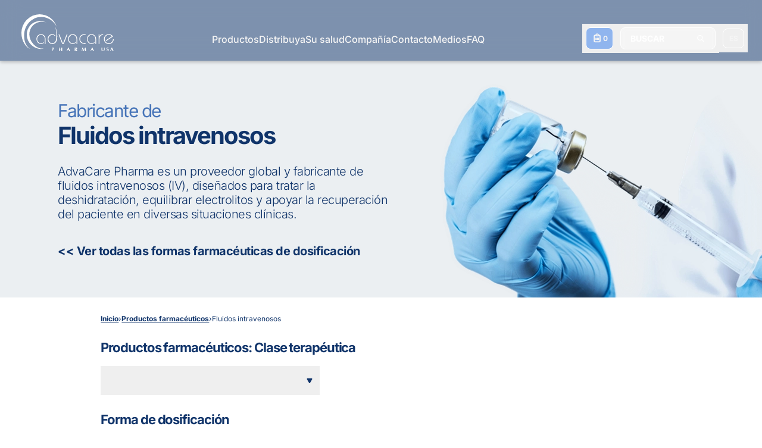

--- FILE ---
content_type: text/html; charset=UTF-8
request_url: https://www.advacarepharma.com/es/productos-farmaceuticos/fabricante-de-fluidos-intravenosos
body_size: 54927
content:
<!DOCTYPE html><html lang="es"><head><meta charSet="utf-8"/><meta http-equiv="x-ua-compatible" content="ie=edge"/><meta name="viewport" content="width=device-width, initial-scale=1, shrink-to-fit=no"/><meta name="generator" content="Gatsby 5.13.3"/><meta name="theme-color" content="#10346A"/><meta name="description" content="AdvaCare Pharma es un proveedor global y fabricante de fluidos intravenosos (IV), diseñados para tratar la deshidratación, equilibrar electrolitos y apoyar la recuperación del paciente en diversas situaciones clínicas." data-gatsby-head="true"/><meta property="og:locale" content="es_ES" data-gatsby-head="true"/><meta property="og:locale:alternate" content="en_US" data-gatsby-head="true"/><meta property="og:locale:alternate" content="es_ES" data-gatsby-head="true"/><meta property="og:locale:alternate" content="fr_FR" data-gatsby-head="true"/><meta name="robots" content="index" data-gatsby-head="true"/><meta name="robots" content="follow" data-gatsby-head="true"/><meta property="og:type" content="article" data-gatsby-head="true"/><meta property="og:title" content="Fluidos intravenosos - Fabricante | AdvaCare Pharma" data-gatsby-head="true"/><meta property="og:description" content="AdvaCare Pharma es un proveedor global y fabricante de fluidos intravenosos (IV), diseñados para tratar la deshidratación, equilibrar electrolitos y apoyar la recuperación del paciente en diversas situaciones clínicas." data-gatsby-head="true"/><meta property="og:url" content="/es/productos-farmaceuticos/fabricante-de-fluidos-intravenosos" data-gatsby-head="true"/><meta property="og:site_name" content="AdvaCare Pharma" data-gatsby-head="true"/><meta property="article:publisher" content="https://www.facebook.com/AdvaCarePharmaUSA/" data-gatsby-head="true"/><meta property="og:image" content="https://www.advacarepharma.com/static/7d8d83e252ce9e1f5748e05a7e54e3ff/advacare-logo-color.png" data-gatsby-head="true"/><style data-href="/styles.d3a5fc301b69900830d9.css" data-identity="gatsby-global-css">.CapabilityVector-module--capabilityGear--9421d{animation-duration:15.5s;animation-iteration-count:infinite;animation-name:CapabilityVector-module--ckw--7cf44;animation-play-state:paused;transform-origin:67px 49px}@keyframes CapabilityVector-module--ckw--7cf44{0%{transform:rotate(0deg)}to{transform:rotate(1turn)}}:root{--toastify-color-light:#fff;--toastify-color-dark:#121212;--toastify-color-info:#3498db;--toastify-color-success:#07bc0c;--toastify-color-warning:#f1c40f;--toastify-color-error:#e74c3c;--toastify-color-transparent:hsla(0,0%,100%,.7);--toastify-icon-color-info:var(--toastify-color-info);--toastify-icon-color-success:var(--toastify-color-success);--toastify-icon-color-warning:var(--toastify-color-warning);--toastify-icon-color-error:var(--toastify-color-error);--toastify-toast-width:320px;--toastify-toast-background:#fff;--toastify-toast-min-height:64px;--toastify-toast-max-height:800px;--toastify-font-family:sans-serif;--toastify-z-index:9999;--toastify-text-color-light:#757575;--toastify-text-color-dark:#fff;--toastify-text-color-info:#fff;--toastify-text-color-success:#fff;--toastify-text-color-warning:#fff;--toastify-text-color-error:#fff;--toastify-spinner-color:#616161;--toastify-spinner-color-empty-area:#e0e0e0;--toastify-color-progress-light:linear-gradient(90deg,#4cd964,#5ac8fa,#007aff,#34aadc,#5856d6,#ff2d55);--toastify-color-progress-dark:#bb86fc;--toastify-color-progress-info:var(--toastify-color-info);--toastify-color-progress-success:var(--toastify-color-success);--toastify-color-progress-warning:var(--toastify-color-warning);--toastify-color-progress-error:var(--toastify-color-error)}.Toastify__toast-container{box-sizing:border-box;color:#fff;padding:4px;position:fixed;-webkit-transform:translateZ(var(--toastify-z-index));width:var(--toastify-toast-width);z-index:var(--toastify-z-index)}.Toastify__toast-container--top-left{left:1em;top:1em}.Toastify__toast-container--top-center{left:50%;top:1em;transform:translateX(-50%)}.Toastify__toast-container--top-right{right:1em;top:1em}.Toastify__toast-container--bottom-left{bottom:1em;left:1em}.Toastify__toast-container--bottom-center{bottom:1em;left:50%;transform:translateX(-50%)}.Toastify__toast-container--bottom-right{bottom:1em;right:1em}@media only screen and (max-width:480px){.Toastify__toast-container{left:0;margin:0;padding:0;width:100vw}.Toastify__toast-container--top-center,.Toastify__toast-container--top-left,.Toastify__toast-container--top-right{top:0;transform:translateX(0)}.Toastify__toast-container--bottom-center,.Toastify__toast-container--bottom-left,.Toastify__toast-container--bottom-right{bottom:0;transform:translateX(0)}.Toastify__toast-container--rtl{left:auto;right:0}}.Toastify__toast{border-radius:4px;box-shadow:0 1px 10px 0 rgba(0,0,0,.1),0 2px 15px 0 rgba(0,0,0,.05);box-sizing:border-box;cursor:default;direction:ltr;display:flex;font-family:var(--toastify-font-family);justify-content:space-between;margin-bottom:1rem;max-height:var(--toastify-toast-max-height);min-height:var(--toastify-toast-min-height);overflow:hidden;padding:8px;position:relative;z-index:0}.Toastify__toast--rtl{direction:rtl}.Toastify__toast--close-on-click{cursor:pointer}.Toastify__toast-body{align-items:center;display:flex;flex:1 1 auto;margin:auto 0;padding:6px}.Toastify__toast-body>div:last-child{flex:1;word-break:break-word}.Toastify__toast-icon{display:flex;flex-shrink:0;margin-inline-end:10px;width:20px}.Toastify--animate{animation-duration:.7s;animation-fill-mode:both}.Toastify--animate-icon{animation-duration:.3s;animation-fill-mode:both}@media only screen and (max-width:480px){.Toastify__toast{border-radius:0;margin-bottom:0}}.Toastify__toast-theme--dark{background:var(--toastify-color-dark);color:var(--toastify-text-color-dark)}.Toastify__toast-theme--colored.Toastify__toast--default,.Toastify__toast-theme--light{background:var(--toastify-color-light);color:var(--toastify-text-color-light)}.Toastify__toast-theme--colored.Toastify__toast--info{background:var(--toastify-color-info);color:var(--toastify-text-color-info)}.Toastify__toast-theme--colored.Toastify__toast--success{background:var(--toastify-color-success);color:var(--toastify-text-color-success)}.Toastify__toast-theme--colored.Toastify__toast--warning{background:var(--toastify-color-warning);color:var(--toastify-text-color-warning)}.Toastify__toast-theme--colored.Toastify__toast--error{background:var(--toastify-color-error);color:var(--toastify-text-color-error)}.Toastify__progress-bar-theme--light{background:var(--toastify-color-progress-light)}.Toastify__progress-bar-theme--dark{background:var(--toastify-color-progress-dark)}.Toastify__progress-bar--info{background:var(--toastify-color-progress-info)}.Toastify__progress-bar--success{background:var(--toastify-color-progress-success)}.Toastify__progress-bar--warning{background:var(--toastify-color-progress-warning)}.Toastify__progress-bar--error{background:var(--toastify-color-progress-error)}.Toastify__progress-bar-theme--colored.Toastify__progress-bar--error,.Toastify__progress-bar-theme--colored.Toastify__progress-bar--info,.Toastify__progress-bar-theme--colored.Toastify__progress-bar--success,.Toastify__progress-bar-theme--colored.Toastify__progress-bar--warning{background:var(--toastify-color-transparent)}.Toastify__close-button{align-self:flex-start;background:transparent;border:none;color:#fff;cursor:pointer;opacity:.7;outline:none;padding:0;transition:.3s ease}.Toastify__close-button--light{color:#000;opacity:.3}.Toastify__close-button>svg{fill:currentColor;height:16px;width:14px}.Toastify__close-button:focus,.Toastify__close-button:hover{opacity:1}@keyframes Toastify__trackProgress{0%{transform:scaleX(1)}to{transform:scaleX(0)}}.Toastify__progress-bar{bottom:0;height:5px;left:0;opacity:.7;position:absolute;transform-origin:left;width:100%;z-index:var(--toastify-z-index)}.Toastify__progress-bar--animated{animation:Toastify__trackProgress linear 1 forwards}.Toastify__progress-bar--controlled{transition:transform .2s}.Toastify__progress-bar--rtl{left:auto;right:0;transform-origin:right}.Toastify__spinner{animation:Toastify__spin .65s linear infinite;border:2px solid;border-color:var(--toastify-spinner-color-empty-area);border-radius:100%;border-right-color:var(--toastify-spinner-color);box-sizing:border-box;height:20px;width:20px}@keyframes Toastify__bounceInRight{0%,60%,75%,90%,to{animation-timing-function:cubic-bezier(.215,.61,.355,1)}0%{opacity:0;transform:translate3d(3000px,0,0)}60%{opacity:1;transform:translate3d(-25px,0,0)}75%{transform:translate3d(10px,0,0)}90%{transform:translate3d(-5px,0,0)}to{transform:none}}@keyframes Toastify__bounceOutRight{20%{opacity:1;transform:translate3d(-20px,0,0)}to{opacity:0;transform:translate3d(2000px,0,0)}}@keyframes Toastify__bounceInLeft{0%,60%,75%,90%,to{animation-timing-function:cubic-bezier(.215,.61,.355,1)}0%{opacity:0;transform:translate3d(-3000px,0,0)}60%{opacity:1;transform:translate3d(25px,0,0)}75%{transform:translate3d(-10px,0,0)}90%{transform:translate3d(5px,0,0)}to{transform:none}}@keyframes Toastify__bounceOutLeft{20%{opacity:1;transform:translate3d(20px,0,0)}to{opacity:0;transform:translate3d(-2000px,0,0)}}@keyframes Toastify__bounceInUp{0%,60%,75%,90%,to{animation-timing-function:cubic-bezier(.215,.61,.355,1)}0%{opacity:0;transform:translate3d(0,3000px,0)}60%{opacity:1;transform:translate3d(0,-20px,0)}75%{transform:translate3d(0,10px,0)}90%{transform:translate3d(0,-5px,0)}to{transform:translateZ(0)}}@keyframes Toastify__bounceOutUp{20%{transform:translate3d(0,-10px,0)}40%,45%{opacity:1;transform:translate3d(0,20px,0)}to{opacity:0;transform:translate3d(0,-2000px,0)}}@keyframes Toastify__bounceInDown{0%,60%,75%,90%,to{animation-timing-function:cubic-bezier(.215,.61,.355,1)}0%{opacity:0;transform:translate3d(0,-3000px,0)}60%{opacity:1;transform:translate3d(0,25px,0)}75%{transform:translate3d(0,-10px,0)}90%{transform:translate3d(0,5px,0)}to{transform:none}}@keyframes Toastify__bounceOutDown{20%{transform:translate3d(0,10px,0)}40%,45%{opacity:1;transform:translate3d(0,-20px,0)}to{opacity:0;transform:translate3d(0,2000px,0)}}.Toastify__bounce-enter--bottom-left,.Toastify__bounce-enter--top-left{animation-name:Toastify__bounceInLeft}.Toastify__bounce-enter--bottom-right,.Toastify__bounce-enter--top-right{animation-name:Toastify__bounceInRight}.Toastify__bounce-enter--top-center{animation-name:Toastify__bounceInDown}.Toastify__bounce-enter--bottom-center{animation-name:Toastify__bounceInUp}.Toastify__bounce-exit--bottom-left,.Toastify__bounce-exit--top-left{animation-name:Toastify__bounceOutLeft}.Toastify__bounce-exit--bottom-right,.Toastify__bounce-exit--top-right{animation-name:Toastify__bounceOutRight}.Toastify__bounce-exit--top-center{animation-name:Toastify__bounceOutUp}.Toastify__bounce-exit--bottom-center{animation-name:Toastify__bounceOutDown}@keyframes Toastify__zoomIn{0%{opacity:0;transform:scale3d(.3,.3,.3)}50%{opacity:1}}@keyframes Toastify__zoomOut{0%{opacity:1}50%{opacity:0;transform:scale3d(.3,.3,.3)}to{opacity:0}}.Toastify__zoom-enter{animation-name:Toastify__zoomIn}.Toastify__zoom-exit{animation-name:Toastify__zoomOut}@keyframes Toastify__flipIn{0%{animation-timing-function:ease-in;opacity:0;transform:perspective(400px) rotateX(90deg)}40%{animation-timing-function:ease-in;transform:perspective(400px) rotateX(-20deg)}60%{opacity:1;transform:perspective(400px) rotateX(10deg)}80%{transform:perspective(400px) rotateX(-5deg)}to{transform:perspective(400px)}}@keyframes Toastify__flipOut{0%{transform:perspective(400px)}30%{opacity:1;transform:perspective(400px) rotateX(-20deg)}to{opacity:0;transform:perspective(400px) rotateX(90deg)}}.Toastify__flip-enter{animation-name:Toastify__flipIn}.Toastify__flip-exit{animation-name:Toastify__flipOut}@keyframes Toastify__slideInRight{0%{transform:translate3d(110%,0,0);visibility:visible}to{transform:translateZ(0)}}@keyframes Toastify__slideInLeft{0%{transform:translate3d(-110%,0,0);visibility:visible}to{transform:translateZ(0)}}@keyframes Toastify__slideInUp{0%{transform:translate3d(0,110%,0);visibility:visible}to{transform:translateZ(0)}}@keyframes Toastify__slideInDown{0%{transform:translate3d(0,-110%,0);visibility:visible}to{transform:translateZ(0)}}@keyframes Toastify__slideOutRight{0%{transform:translateZ(0)}to{transform:translate3d(110%,0,0);visibility:hidden}}@keyframes Toastify__slideOutLeft{0%{transform:translateZ(0)}to{transform:translate3d(-110%,0,0);visibility:hidden}}@keyframes Toastify__slideOutDown{0%{transform:translateZ(0)}to{transform:translate3d(0,500px,0);visibility:hidden}}@keyframes Toastify__slideOutUp{0%{transform:translateZ(0)}to{transform:translate3d(0,-500px,0);visibility:hidden}}.Toastify__slide-enter--bottom-left,.Toastify__slide-enter--top-left{animation-name:Toastify__slideInLeft}.Toastify__slide-enter--bottom-right,.Toastify__slide-enter--top-right{animation-name:Toastify__slideInRight}.Toastify__slide-enter--top-center{animation-name:Toastify__slideInDown}.Toastify__slide-enter--bottom-center{animation-name:Toastify__slideInUp}.Toastify__slide-exit--bottom-left,.Toastify__slide-exit--top-left{animation-name:Toastify__slideOutLeft}.Toastify__slide-exit--bottom-right,.Toastify__slide-exit--top-right{animation-name:Toastify__slideOutRight}.Toastify__slide-exit--top-center{animation-name:Toastify__slideOutUp}.Toastify__slide-exit--bottom-center{animation-name:Toastify__slideOutDown}@keyframes Toastify__spin{0%{transform:rotate(0deg)}to{transform:rotate(1turn)}}@font-face{font-display:swap;font-family:Inter Variable;font-style:normal;font-weight:100 900;src:url(https://cdn.jsdelivr.net/fontsource/fonts/inter:vf@latest/latin-wght-normal.woff2) format("woff2-variations");unicode-range:u+00??,u+0131,u+0152-0153,u+02bb-02bc,u+02c6,u+02da,u+02dc,u+0304,u+0308,u+0329,u+2000-206f,u+2074,u+20ac,u+2122,u+2191,u+2193,u+2212,u+2215,u+feff,u+fffd}@font-face{font-display:swap;font-family:Poppins;font-style:normal;font-weight:100;src:url(https://cdn.jsdelivr.net/fontsource/fonts/poppins@latest/latin-100-normal.woff2) format("woff2"),url(https://cdn.jsdelivr.net/fontsource/fonts/poppins@latest/latin-100-normal.woff) format("woff");unicode-range:u+00??,u+0131,u+0152-0153,u+02bb-02bc,u+02c6,u+02da,u+02dc,u+0304,u+0308,u+0329,u+2000-206f,u+2074,u+20ac,u+2122,u+2191,u+2193,u+2212,u+2215,u+feff,u+fffd}@font-face{font-display:swap;font-family:Poppins;font-style:normal;font-weight:200;src:url(https://cdn.jsdelivr.net/fontsource/fonts/poppins@latest/latin-200-normal.woff2) format("woff2"),url(https://cdn.jsdelivr.net/fontsource/fonts/poppins@latest/latin-200-normal.woff) format("woff");unicode-range:u+00??,u+0131,u+0152-0153,u+02bb-02bc,u+02c6,u+02da,u+02dc,u+0304,u+0308,u+0329,u+2000-206f,u+2074,u+20ac,u+2122,u+2191,u+2193,u+2212,u+2215,u+feff,u+fffd}@font-face{font-display:swap;font-family:Poppins;font-style:normal;font-weight:300;src:url(https://cdn.jsdelivr.net/fontsource/fonts/poppins@latest/latin-300-normal.woff2) format("woff2"),url(https://cdn.jsdelivr.net/fontsource/fonts/poppins@latest/latin-300-normal.woff) format("woff");unicode-range:u+00??,u+0131,u+0152-0153,u+02bb-02bc,u+02c6,u+02da,u+02dc,u+0304,u+0308,u+0329,u+2000-206f,u+2074,u+20ac,u+2122,u+2191,u+2193,u+2212,u+2215,u+feff,u+fffd}@font-face{font-display:swap;font-family:Poppins;font-style:normal;font-weight:400;src:url(https://cdn.jsdelivr.net/fontsource/fonts/poppins@latest/latin-400-normal.woff2) format("woff2"),url(https://cdn.jsdelivr.net/fontsource/fonts/poppins@latest/latin-400-normal.woff) format("woff");unicode-range:u+00??,u+0131,u+0152-0153,u+02bb-02bc,u+02c6,u+02da,u+02dc,u+0304,u+0308,u+0329,u+2000-206f,u+2074,u+20ac,u+2122,u+2191,u+2193,u+2212,u+2215,u+feff,u+fffd}@font-face{font-display:swap;font-family:Poppins;font-style:normal;font-weight:500;src:url(https://cdn.jsdelivr.net/fontsource/fonts/poppins@latest/latin-500-normal.woff2) format("woff2"),url(https://cdn.jsdelivr.net/fontsource/fonts/poppins@latest/latin-500-normal.woff) format("woff");unicode-range:u+00??,u+0131,u+0152-0153,u+02bb-02bc,u+02c6,u+02da,u+02dc,u+0304,u+0308,u+0329,u+2000-206f,u+2074,u+20ac,u+2122,u+2191,u+2193,u+2212,u+2215,u+feff,u+fffd}@font-face{font-display:swap;font-family:Poppins;font-style:normal;font-weight:600;src:url(https://cdn.jsdelivr.net/fontsource/fonts/poppins@latest/latin-600-normal.woff2) format("woff2"),url(https://cdn.jsdelivr.net/fontsource/fonts/poppins@latest/latin-600-normal.woff) format("woff");unicode-range:u+00??,u+0131,u+0152-0153,u+02bb-02bc,u+02c6,u+02da,u+02dc,u+0304,u+0308,u+0329,u+2000-206f,u+2074,u+20ac,u+2122,u+2191,u+2193,u+2212,u+2215,u+feff,u+fffd}@font-face{font-display:swap;font-family:Poppins;font-style:normal;font-weight:700;src:url(https://cdn.jsdelivr.net/fontsource/fonts/poppins@latest/latin-700-normal.woff2) format("woff2"),url(https://cdn.jsdelivr.net/fontsource/fonts/poppins@latest/latin-700-normal.woff) format("woff");unicode-range:u+00??,u+0131,u+0152-0153,u+02bb-02bc,u+02c6,u+02da,u+02dc,u+0304,u+0308,u+0329,u+2000-206f,u+2074,u+20ac,u+2122,u+2191,u+2193,u+2212,u+2215,u+feff,u+fffd}@font-face{font-display:swap;font-family:Poppins;font-style:normal;font-weight:800;src:url(https://cdn.jsdelivr.net/fontsource/fonts/poppins@latest/latin-800-normal.woff2) format("woff2"),url(https://cdn.jsdelivr.net/fontsource/fonts/poppins@latest/latin-800-normal.woff) format("woff");unicode-range:u+00??,u+0131,u+0152-0153,u+02bb-02bc,u+02c6,u+02da,u+02dc,u+0304,u+0308,u+0329,u+2000-206f,u+2074,u+20ac,u+2122,u+2191,u+2193,u+2212,u+2215,u+feff,u+fffd}@font-face{font-display:swap;font-family:Poppins;font-style:normal;font-weight:900;src:url(https://cdn.jsdelivr.net/fontsource/fonts/poppins@latest/latin-900-normal.woff2) format("woff2"),url(https://cdn.jsdelivr.net/fontsource/fonts/poppins@latest/latin-900-normal.woff) format("woff");unicode-range:u+00??,u+0131,u+0152-0153,u+02bb-02bc,u+02c6,u+02da,u+02dc,u+0304,u+0308,u+0329,u+2000-206f,u+2074,u+20ac,u+2122,u+2191,u+2193,u+2212,u+2215,u+feff,u+fffd}@font-face{font-display:swap;font-family:IBM Plex Sans;font-style:normal;font-weight:100;src:url(https://cdn.jsdelivr.net/fontsource/fonts/ibm-plex-sans@latest/latin-100-normal.woff2) format("woff2"),url(https://cdn.jsdelivr.net/fontsource/fonts/ibm-plex-sans@latest/latin-100-normal.woff) format("woff");unicode-range:u+00??,u+0131,u+0152-0153,u+02bb-02bc,u+02c6,u+02da,u+02dc,u+0304,u+0308,u+0329,u+2000-206f,u+2074,u+20ac,u+2122,u+2191,u+2193,u+2212,u+2215,u+feff,u+fffd}@font-face{font-display:swap;font-family:IBM Plex Sans;font-style:normal;font-weight:200;src:url(https://cdn.jsdelivr.net/fontsource/fonts/ibm-plex-sans@latest/latin-200-normal.woff2) format("woff2"),url(https://cdn.jsdelivr.net/fontsource/fonts/ibm-plex-sans@latest/latin-200-normal.woff) format("woff");unicode-range:u+00??,u+0131,u+0152-0153,u+02bb-02bc,u+02c6,u+02da,u+02dc,u+0304,u+0308,u+0329,u+2000-206f,u+2074,u+20ac,u+2122,u+2191,u+2193,u+2212,u+2215,u+feff,u+fffd}@font-face{font-display:swap;font-family:IBM Plex Sans;font-style:normal;font-weight:300;src:url(https://cdn.jsdelivr.net/fontsource/fonts/ibm-plex-sans@latest/latin-300-normal.woff2) format("woff2"),url(https://cdn.jsdelivr.net/fontsource/fonts/ibm-plex-sans@latest/latin-300-normal.woff) format("woff");unicode-range:u+00??,u+0131,u+0152-0153,u+02bb-02bc,u+02c6,u+02da,u+02dc,u+0304,u+0308,u+0329,u+2000-206f,u+2074,u+20ac,u+2122,u+2191,u+2193,u+2212,u+2215,u+feff,u+fffd}@font-face{font-display:swap;font-family:IBM Plex Sans;font-style:normal;font-weight:400;src:url(https://cdn.jsdelivr.net/fontsource/fonts/ibm-plex-sans@latest/latin-400-normal.woff2) format("woff2"),url(https://cdn.jsdelivr.net/fontsource/fonts/ibm-plex-sans@latest/latin-400-normal.woff) format("woff");unicode-range:u+00??,u+0131,u+0152-0153,u+02bb-02bc,u+02c6,u+02da,u+02dc,u+0304,u+0308,u+0329,u+2000-206f,u+2074,u+20ac,u+2122,u+2191,u+2193,u+2212,u+2215,u+feff,u+fffd}@font-face{font-display:swap;font-family:IBM Plex Sans;font-style:normal;font-weight:500;src:url(https://cdn.jsdelivr.net/fontsource/fonts/ibm-plex-sans@latest/latin-500-normal.woff2) format("woff2"),url(https://cdn.jsdelivr.net/fontsource/fonts/ibm-plex-sans@latest/latin-500-normal.woff) format("woff");unicode-range:u+00??,u+0131,u+0152-0153,u+02bb-02bc,u+02c6,u+02da,u+02dc,u+0304,u+0308,u+0329,u+2000-206f,u+2074,u+20ac,u+2122,u+2191,u+2193,u+2212,u+2215,u+feff,u+fffd}@font-face{font-display:swap;font-family:IBM Plex Sans;font-style:normal;font-weight:600;src:url(https://cdn.jsdelivr.net/fontsource/fonts/ibm-plex-sans@latest/latin-600-normal.woff2) format("woff2"),url(https://cdn.jsdelivr.net/fontsource/fonts/ibm-plex-sans@latest/latin-600-normal.woff) format("woff");unicode-range:u+00??,u+0131,u+0152-0153,u+02bb-02bc,u+02c6,u+02da,u+02dc,u+0304,u+0308,u+0329,u+2000-206f,u+2074,u+20ac,u+2122,u+2191,u+2193,u+2212,u+2215,u+feff,u+fffd}@font-face{font-display:swap;font-family:IBM Plex Sans;font-style:normal;font-weight:700;src:url(https://cdn.jsdelivr.net/fontsource/fonts/ibm-plex-sans@latest/latin-700-normal.woff2) format("woff2"),url(https://cdn.jsdelivr.net/fontsource/fonts/ibm-plex-sans@latest/latin-700-normal.woff) format("woff");unicode-range:u+00??,u+0131,u+0152-0153,u+02bb-02bc,u+02c6,u+02da,u+02dc,u+0304,u+0308,u+0329,u+2000-206f,u+2074,u+20ac,u+2122,u+2191,u+2193,u+2212,u+2215,u+feff,u+fffd}@font-face{font-family:ac-icons;font-style:normal;font-weight:400;src:url(/static/ac-icons-ecb48bd4555ebcff0265b4e40848f0a4.eot);src:url(/static/ac-icons-ecb48bd4555ebcff0265b4e40848f0a4.eot#iefix) format("embedded-opentype"),url([data-uri]) format("woff2"),url(/static/ac-icons-0f285b5eb07d7cb94c7d91395a6a7c59.ttf) format("truetype"),url(/static/ac-icons-f8ddeb1f24c034c325ef76a99e873b3e.svg#ac-icons) format("svg")}[class*=" icon-"]:before,[class^=icon-]:before{speak:never;-webkit-font-smoothing:antialiased;-moz-osx-font-smoothing:grayscale;display:inline-block;font-family:ac-icons;font-style:normal;font-variant:normal;font-weight:400;line-height:1em;margin-left:.2em;margin-right:.2em;text-align:center;text-decoration:inherit;text-transform:none;width:1em}.icon-spin:before{content:"\e800"}.icon-pause:before{content:"\e801"}.icon-replay:before{content:"\e802"}.icon-play:before{content:"\e803"}.icon-media-button-bg:before{content:"\e804"}.icon-contact:before{content:"\e805"}.icon-right:before{content:"\e806"}.icon-chat:before{content:"\e807"}.icon-clipboard:before{content:"\e808"}.icon-search:before{content:"\e809"}.icon-quote-left:before{content:"\e80a"}.icon-up:before{content:"\e80b"}.icon-cancel:before{content:"\e80c"}.icon-share:before{content:"\e80d"}.icon-skype-outline:before{content:"\e80e"}.icon-telegram:before{content:"\e80f"}.icon-facebook-messenger:before{content:"\e810"}.icon-mail:before{content:"\e811"}.icon-angle-right:before{content:"\e812"}.icon-blockquote-open:before{content:"\e813"}.icon-blockquote-close:before{content:"\e814"}.icon-triangle-rounded:before{content:"\e815"}.icon-spin6:before{content:"\e839"}.icon-docs:before{content:"\f0c5"}.icon-linkedin:before{content:"\f0e1"}.icon-angle-double-left:before{content:"\f100"}.icon-angle-left:before{content:"\f104"}.icon-icon-right:before{content:"\f105"}.icon-instagram:before{content:"\f16d"}.icon-whatsapp:before{content:"\f232"}.icon-twitter:before{content:"\f309"}.icon-facebook:before{content:"\f30c"}.icon-facebook-circled:before{content:"\f30d"}*,:after,:before{--tw-border-spacing-x:0;--tw-border-spacing-y:0;--tw-pan-x: ;--tw-pan-y: ;--tw-pinch-zoom: ;--tw-scroll-snap-strictness:proximity;--tw-gradient-from-position: ;--tw-gradient-via-position: ;--tw-gradient-to-position: ;--tw-ordinal: ;--tw-slashed-zero: ;--tw-numeric-figure: ;--tw-numeric-spacing: ;--tw-numeric-fraction: ;--tw-ring-inset: ;--tw-ring-offset-width:0px;--tw-ring-offset-color:#fff;--tw-ring-color:rgba(59,130,246,.5);--tw-ring-offset-shadow:0 0 #0000;--tw-ring-shadow:0 0 #0000;--tw-shadow:0 0 #0000;--tw-shadow-colored:0 0 #0000;--tw-blur: ;--tw-brightness: ;--tw-contrast: ;--tw-grayscale: ;--tw-hue-rotate: ;--tw-invert: ;--tw-saturate: ;--tw-sepia: ;--tw-drop-shadow: ;--tw-backdrop-blur: ;--tw-backdrop-brightness: ;--tw-backdrop-contrast: ;--tw-backdrop-grayscale: ;--tw-backdrop-hue-rotate: ;--tw-backdrop-invert: ;--tw-backdrop-opacity: ;--tw-backdrop-saturate: ;--tw-backdrop-sepia: ;--tw-contain-size: ;--tw-contain-layout: ;--tw-contain-paint: ;--tw-contain-style: ;--tw-perspective:none;--tw-translate-x:0;--tw-translate-y:0;--tw-translate-z:0;--tw-rotate-x:0;--tw-rotate-y:0;--tw-rotate-z:0;--tw-skew-x:0;--tw-skew-y:0;--tw-scale-x:1;--tw-scale-y:1;--tw-scale-z:1}::backdrop{--tw-border-spacing-x:0;--tw-border-spacing-y:0;--tw-pan-x: ;--tw-pan-y: ;--tw-pinch-zoom: ;--tw-scroll-snap-strictness:proximity;--tw-gradient-from-position: ;--tw-gradient-via-position: ;--tw-gradient-to-position: ;--tw-ordinal: ;--tw-slashed-zero: ;--tw-numeric-figure: ;--tw-numeric-spacing: ;--tw-numeric-fraction: ;--tw-ring-inset: ;--tw-ring-offset-width:0px;--tw-ring-offset-color:#fff;--tw-ring-color:rgba(59,130,246,.5);--tw-ring-offset-shadow:0 0 #0000;--tw-ring-shadow:0 0 #0000;--tw-shadow:0 0 #0000;--tw-shadow-colored:0 0 #0000;--tw-blur: ;--tw-brightness: ;--tw-contrast: ;--tw-grayscale: ;--tw-hue-rotate: ;--tw-invert: ;--tw-saturate: ;--tw-sepia: ;--tw-drop-shadow: ;--tw-backdrop-blur: ;--tw-backdrop-brightness: ;--tw-backdrop-contrast: ;--tw-backdrop-grayscale: ;--tw-backdrop-hue-rotate: ;--tw-backdrop-invert: ;--tw-backdrop-opacity: ;--tw-backdrop-saturate: ;--tw-backdrop-sepia: ;--tw-contain-size: ;--tw-contain-layout: ;--tw-contain-paint: ;--tw-contain-style: ;--tw-perspective:none;--tw-translate-x:0;--tw-translate-y:0;--tw-translate-z:0;--tw-rotate-x:0;--tw-rotate-y:0;--tw-rotate-z:0;--tw-skew-x:0;--tw-skew-y:0;--tw-scale-x:1;--tw-scale-y:1;--tw-scale-z:1}/*
! tailwindcss v3.4.15 | MIT License | https://tailwindcss.com
*/*,:after,:before{border:0 solid;box-sizing:border-box}:after,:before{--tw-content:""}:host,html{-webkit-text-size-adjust:100%;font-feature-settings:normal;-webkit-tap-highlight-color:transparent;font-family:ui-sans-serif,system-ui,sans-serif,Apple Color Emoji,Segoe UI Emoji,Segoe UI Symbol,Noto Color Emoji;font-variation-settings:normal;line-height:1.5;-moz-tab-size:4;-o-tab-size:4;tab-size:4}body{line-height:inherit;margin:0}hr{border-top-width:1px;color:inherit;height:0}abbr:where([title]){-webkit-text-decoration:underline dotted;text-decoration:underline dotted}h1,h2,h3,h4,h5,h6{font-size:inherit;font-weight:inherit}a{color:inherit;text-decoration:inherit}b,strong{font-weight:bolder}code,kbd,pre,samp{font-feature-settings:normal;font-family:ui-monospace,SFMono-Regular,Menlo,Monaco,Consolas,Liberation Mono,Courier New,monospace;font-size:1em;font-variation-settings:normal}small{font-size:80%}sub,sup{font-size:75%;line-height:0;position:relative;vertical-align:baseline}sub{bottom:-.25em}sup{top:-.5em}table{border-collapse:collapse;border-color:inherit;text-indent:0}button,input,optgroup,select,textarea{font-feature-settings:inherit;color:inherit;font-family:inherit;font-size:100%;font-variation-settings:inherit;font-weight:inherit;letter-spacing:inherit;line-height:inherit;margin:0;padding:0}button,select{text-transform:none}button,input:where([type=button]),input:where([type=reset]),input:where([type=submit]){-webkit-appearance:button;background-color:transparent;background-image:none}:-moz-focusring{outline:auto}:-moz-ui-invalid{box-shadow:none}progress{vertical-align:baseline}::-webkit-inner-spin-button,::-webkit-outer-spin-button{height:auto}[type=search]{-webkit-appearance:textfield;outline-offset:-2px}::-webkit-search-decoration{-webkit-appearance:none}::-webkit-file-upload-button{-webkit-appearance:button;font:inherit}summary{display:list-item}blockquote,dd,dl,figure,h1,h2,h3,h4,h5,h6,hr,p,pre{margin:0}fieldset{margin:0}fieldset,legend{padding:0}menu,ol,ul{list-style:none;margin:0;padding:0}dialog{padding:0}textarea{resize:vertical}input::-moz-placeholder,textarea::-moz-placeholder{color:#9ca3af}input::placeholder,textarea::placeholder{color:#9ca3af}[role=button],button{cursor:pointer}:disabled{cursor:default}audio,canvas,embed,iframe,img,object,svg,video{display:block;vertical-align:middle}img,video{height:auto;max-width:100%}[hidden]:where(:not([hidden=until-found])){display:none}[multiple],[type=date],[type=datetime-local],[type=email],[type=month],[type=number],[type=password],[type=search],[type=tel],[type=text],[type=time],[type=url],[type=week],input:where(:not([type])),select,textarea{--tw-shadow:0 0 #0000;-webkit-appearance:none;-moz-appearance:none;appearance:none;background-color:#fff;border-color:#6b7280;border-radius:0;border-width:1px;font-size:1rem;line-height:1.5rem;padding:.5rem .75rem}[multiple]:focus,[type=date]:focus,[type=datetime-local]:focus,[type=email]:focus,[type=month]:focus,[type=number]:focus,[type=password]:focus,[type=search]:focus,[type=tel]:focus,[type=text]:focus,[type=time]:focus,[type=url]:focus,[type=week]:focus,input:where(:not([type])):focus,select:focus,textarea:focus{--tw-ring-inset:var(--tw-empty,/*!*/ /*!*/);--tw-ring-offset-width:0px;--tw-ring-offset-color:#fff;--tw-ring-color:#2563eb;--tw-ring-offset-shadow:var(--tw-ring-inset) 0 0 0 var(--tw-ring-offset-width) var(--tw-ring-offset-color);--tw-ring-shadow:var(--tw-ring-inset) 0 0 0 calc(1px + var(--tw-ring-offset-width)) var(--tw-ring-color);border-color:#2563eb;box-shadow:var(--tw-ring-offset-shadow),var(--tw-ring-shadow),var(--tw-shadow);outline:2px solid transparent;outline-offset:2px}input::-moz-placeholder,textarea::-moz-placeholder{color:#6b7280;opacity:1}input::placeholder,textarea::placeholder{color:#6b7280;opacity:1}::-webkit-datetime-edit-fields-wrapper{padding:0}::-webkit-date-and-time-value{min-height:1.5em;text-align:inherit}::-webkit-datetime-edit{display:inline-flex}::-webkit-datetime-edit,::-webkit-datetime-edit-day-field,::-webkit-datetime-edit-hour-field,::-webkit-datetime-edit-meridiem-field,::-webkit-datetime-edit-millisecond-field,::-webkit-datetime-edit-minute-field,::-webkit-datetime-edit-month-field,::-webkit-datetime-edit-second-field,::-webkit-datetime-edit-year-field{padding-bottom:0;padding-top:0}select{background-image:url("data:image/svg+xml;charset=utf-8,%3Csvg xmlns='http://www.w3.org/2000/svg' fill='none' viewBox='0 0 20 20'%3E%3Cpath stroke='%236b7280' stroke-linecap='round' stroke-linejoin='round' stroke-width='1.5' d='m6 8 4 4 4-4'/%3E%3C/svg%3E");background-position:right .5rem center;background-repeat:no-repeat;background-size:1.5em 1.5em;padding-right:2.5rem;-webkit-print-color-adjust:exact;print-color-adjust:exact}[multiple],[size]:where(select:not([size="1"])){background-image:none;background-position:0 0;background-repeat:unset;background-size:initial;padding-right:.75rem;-webkit-print-color-adjust:unset;print-color-adjust:unset}[type=checkbox],[type=radio]{--tw-shadow:0 0 #0000;-webkit-appearance:none;-moz-appearance:none;appearance:none;background-color:#fff;background-origin:border-box;border-color:#6b7280;border-width:1px;color:#2563eb;display:inline-block;flex-shrink:0;height:1rem;padding:0;-webkit-print-color-adjust:exact;print-color-adjust:exact;-webkit-user-select:none;-moz-user-select:none;user-select:none;vertical-align:middle;width:1rem}[type=checkbox]{border-radius:0}[type=radio]{border-radius:100%}[type=checkbox]:focus,[type=radio]:focus{--tw-ring-inset:var(--tw-empty,/*!*/ /*!*/);--tw-ring-offset-width:2px;--tw-ring-offset-color:#fff;--tw-ring-color:#2563eb;--tw-ring-offset-shadow:var(--tw-ring-inset) 0 0 0 var(--tw-ring-offset-width) var(--tw-ring-offset-color);--tw-ring-shadow:var(--tw-ring-inset) 0 0 0 calc(2px + var(--tw-ring-offset-width)) var(--tw-ring-color);box-shadow:var(--tw-ring-offset-shadow),var(--tw-ring-shadow),var(--tw-shadow);outline:2px solid transparent;outline-offset:2px}[type=checkbox]:checked,[type=radio]:checked{background-color:currentColor;background-position:50%;background-repeat:no-repeat;background-size:100% 100%;border-color:transparent}[type=checkbox]:checked{background-image:url("data:image/svg+xml;charset=utf-8,%3Csvg xmlns='http://www.w3.org/2000/svg' fill='%23fff' viewBox='0 0 16 16'%3E%3Cpath d='M12.207 4.793a1 1 0 0 1 0 1.414l-5 5a1 1 0 0 1-1.414 0l-2-2a1 1 0 0 1 1.414-1.414L6.5 9.086l4.293-4.293a1 1 0 0 1 1.414 0z'/%3E%3C/svg%3E")}@media (forced-colors:active){[type=checkbox]:checked{-webkit-appearance:auto;-moz-appearance:auto;appearance:auto}}[type=radio]:checked{background-image:url("data:image/svg+xml;charset=utf-8,%3Csvg xmlns='http://www.w3.org/2000/svg' fill='%23fff' viewBox='0 0 16 16'%3E%3Ccircle cx='8' cy='8' r='3'/%3E%3C/svg%3E")}@media (forced-colors:active){[type=radio]:checked{-webkit-appearance:auto;-moz-appearance:auto;appearance:auto}}[type=checkbox]:checked:focus,[type=checkbox]:checked:hover,[type=radio]:checked:focus,[type=radio]:checked:hover{background-color:currentColor;border-color:transparent}[type=checkbox]:indeterminate{background-color:currentColor;background-image:url("data:image/svg+xml;charset=utf-8,%3Csvg xmlns='http://www.w3.org/2000/svg' fill='none' viewBox='0 0 16 16'%3E%3Cpath stroke='%23fff' stroke-linecap='round' stroke-linejoin='round' stroke-width='2' d='M4 8h8'/%3E%3C/svg%3E");background-position:50%;background-repeat:no-repeat;background-size:100% 100%;border-color:transparent}@media (forced-colors:active){[type=checkbox]:indeterminate{-webkit-appearance:auto;-moz-appearance:auto;appearance:auto}}[type=checkbox]:indeterminate:focus,[type=checkbox]:indeterminate:hover{background-color:currentColor;border-color:transparent}[type=file]{background:unset;border-color:inherit;border-radius:0;border-width:0;font-size:unset;line-height:inherit;padding:0}[type=file]:focus{outline:1px solid ButtonText;outline:1px auto -webkit-focus-ring-color}@supports (-moz-appearance:none){*{scrollbar-color:auto;scrollbar-width:auto}}:root{--brand-1:45 87 163;--brand-2:0 94 234;--brand-3:16 52 106;--brand-4:220 227 240;--brand-5:102 139 205;--brand-6:161 181 216;--brand-7:238 241 248;--brand-8:42 44 79;--brand-9:16 52 106;--brand-10:16 52 106;--brand-11:31 54 105;--brand-12:91 144 203;--neutral-1:245 245 245;--neutral-2:217 217 217;--neutral-3:125 125 125;--accent-1:177 200 80;--accent-2:103 0 234;--accent-3:16 52 106;--white:255 255 255;--black:0 0 0;--success:40 167 69;--warning:239 141 20;--error:243 2 2;--shadow:24 39 75;--font-family:Inter Variable}.display-custom{--display-custom:block;display:var(--display-custom)}html{--tw-text-opacity:1;-webkit-font-smoothing:auto;-moz-osx-font-smoothing:auto;color:rgb(var(--brand-3)/var(--tw-text-opacity,1));font-family:var(--font-family),ui-sans-serif,system-ui,-apple-system,BlinkMacSystemFont,Segoe UI,Roboto,Helvetica Neue,Arial,Noto Sans,sans-serif,Apple Color Emoji,Segoe UI Emoji,Segoe UI Symbol,Noto Color Emoji;line-height:1.2;position:relative;text-align:left}@media only screen and (max-width:359px){html{font-size:90%}}*,a,button,div,input,select,textarea{-webkit-tap-highlight-color:transparent}.mySwiper .swiper-slide:not(.swiper-slide-active){opacity:0!important}.mySwiper{margin-left:0!important}.mySwiper .swiper-slide{height:auto!important}.swiper-pagination-bullets.swiper-pagination-horizontal{bottom:10px!important}#gatsby-focus-wrapper{display:flex;flex-direction:column;min-height:100vh}.scrollbar-hide::-webkit-scrollbar{display:none}.scrollbar-hide{-ms-overflow-style:none;scrollbar-width:none}.lf-player-container{height:100%;width:100%}.sr-only{clip:rect(0,0,0,0);border-width:0;height:1px;margin:-1px;overflow:hidden;padding:0;position:absolute;white-space:nowrap;width:1px}.visible{visibility:visible}.invisible{visibility:hidden}.static{position:static}.fixed{position:fixed}.\!absolute{position:absolute!important}.absolute{position:absolute}.relative{position:relative}.sticky{position:sticky}.inset-0{inset:0}.inset-x-0{left:0;right:0}.inset-x-5{left:1.25rem;right:1.25rem}.inset-y-0{bottom:0;top:0}.inset-y-5{bottom:1.25rem;top:1.25rem}.-bottom-1{bottom:-.25rem}.-bottom-4{bottom:-1rem}.-bottom-5{bottom:-1.25rem}.-bottom-8{bottom:-2rem}.-bottom-9{bottom:-2.25rem}.-left-16{left:-4rem}.-left-3{left:-.75rem}.-left-4\.5{left:-1.125rem}.-left-8{left:-2rem}.-right-4\.5{right:-1.125rem}.-right-8{right:-2rem}.-top-1{top:-.25rem}.-top-12{top:-3rem}.-top-13{top:-3.25rem}.-top-16{top:-4rem}.-top-20{top:-5rem}.-top-4\.5{top:-1.125rem}.-top-6{top:-1.5rem}.-top-9{top:-2.25rem}.-top-\[7\.5rem\]{top:-7.5rem}.bottom-0{bottom:0}.bottom-1\/2{bottom:50%}.bottom-10{bottom:2.5rem}.bottom-26{bottom:6.5rem}.bottom-3{bottom:.75rem}.bottom-34{bottom:8.5rem}.bottom-40{bottom:10rem}.bottom-5{bottom:1.25rem}.bottom-52{bottom:13rem}.bottom-\[--mobile-bottom\]{bottom:var(--mobile-bottom)}.left-0{left:0}.left-1\/2{left:50%}.left-11{left:2.75rem}.left-15{left:3.75rem}.left-2{left:.5rem}.left-3{left:.75rem}.left-3\.5{left:.875rem}.left-4\.5{left:1.125rem}.left-\[--mobile-left\]{left:var(--mobile-left)}.left-\[0\.77rem\]{left:.77rem}.left-\[calc\(60\%_\+_100px\)\]{left:calc(60% + 100px)}.right-0{right:0}.right-1\/2{right:50%}.right-12{right:3rem}.right-2{right:.5rem}.right-3{right:.75rem}.right-4{right:1rem}.right-5{right:1.25rem}.right-8{right:2rem}.right-9{right:2.25rem}.right-\[--mobile-right\]{right:var(--mobile-right)}.right-\[0\.77rem\]{right:.77rem}.top-0{top:0}.top-0\.5{top:.125rem}.top-1\/2{top:50%}.top-1\/3{top:33.333333%}.top-10{top:2.5rem}.top-15{top:3.75rem}.top-16{top:4rem}.top-19\.5{top:4.875rem}.top-2{top:.5rem}.top-2\.5{top:.625rem}.top-20{top:5rem}.top-24{top:6rem}.top-26{top:6.5rem}.top-28{top:7rem}.top-3{top:.75rem}.top-32{top:8rem}.top-34{top:8.5rem}.top-4{top:1rem}.top-4\.5{top:1.125rem}.top-44{top:11rem}.top-48{top:12rem}.top-6{top:1.5rem}.top-\[--mobile-top\]{top:var(--mobile-top)}.top-\[-20\%\]{top:-20%}.top-\[21px\]{top:21px}.top-\[40\%\]{top:40%}.top-\[50vh\]{top:50vh}.top-full{top:100%}.-z-10{z-index:-10}.-z-20{z-index:-20}.z-0{z-index:0}.z-10{z-index:10}.z-20{z-index:20}.z-30{z-index:30}.z-40{z-index:40}.z-50{z-index:50}.z-\[-1\]{z-index:-1}.z-\[1\]{z-index:1}.z-\[2\]{z-index:2}.order-1{order:1}.order-2{order:2}.order-3{order:3}.order-4{order:4}.order-5{order:5}.order-\[--mobile-order\]{order:var(--mobile-order)}.order-\[--o\]{order:var(--o)}.col-span-1{grid-column:span 1/span 1}.col-span-2{grid-column:span 2/span 2}.col-span-3{grid-column:span 3/span 3}.row-span-2{grid-row:span 2/span 2}.float-left{float:left}.clear-left{clear:left}.\!m-0{margin:0!important}.-m-1{margin:-.25rem}.\!my-2{margin-bottom:.5rem!important;margin-top:.5rem!important}.-mx-4{margin-left:-1rem;margin-right:-1rem}.-mx-4\.5{margin-left:-1.125rem;margin-right:-1.125rem}.-mx-5{margin-left:-1.25rem;margin-right:-1.25rem}.-mx-6{margin-left:-1.5rem;margin-right:-1.5rem}.-mx-8{margin-left:-2rem;margin-right:-2rem}.mx-0{margin-left:0;margin-right:0}.mx-1\.5{margin-left:.375rem;margin-right:.375rem}.mx-3{margin-left:.75rem;margin-right:.75rem}.mx-4{margin-left:1rem;margin-right:1rem}.mx-4\.5{margin-left:1.125rem;margin-right:1.125rem}.mx-5{margin-left:1.25rem;margin-right:1.25rem}.mx-6{margin-left:1.5rem;margin-right:1.5rem}.mx-auto{margin-left:auto;margin-right:auto}.my-1\.5{margin-bottom:.375rem;margin-top:.375rem}.my-2{margin-bottom:.5rem;margin-top:.5rem}.my-2\.5{margin-bottom:.625rem;margin-top:.625rem}.my-3{margin-bottom:.75rem;margin-top:.75rem}.my-4\.5{margin-bottom:1.125rem;margin-top:1.125rem}.\!-mb-3{margin-bottom:-.75rem!important}.\!-mb-4{margin-bottom:-1rem!important}.\!-mb-4\.5{margin-bottom:-1.125rem!important}.\!-ml-1\.5{margin-left:-.375rem!important}.\!mb-6\.5{margin-bottom:1.625rem!important}.\!mt-0{margin-top:0!important}.\!mt-2{margin-top:.5rem!important}.\!mt-3{margin-top:.75rem!important}.\!mt-4{margin-top:1rem!important}.\!mt-4\.5{margin-top:1.125rem!important}.\!mt-5{margin-top:1.25rem!important}.\!mt-6\.5{margin-top:1.625rem!important}.-mb-1\.5{margin-bottom:-.375rem}.-mb-14{margin-bottom:-3.5rem}.-mb-2{margin-bottom:-.5rem}.-mb-2\.5{margin-bottom:-.625rem}.-mb-24{margin-bottom:-6rem}.-mb-5{margin-bottom:-1.25rem}.-ml-2{margin-left:-.5rem}.-mr-0\.5{margin-right:-.125rem}.-mr-1{margin-right:-.25rem}.-mr-1\.5{margin-right:-.375rem}.-mr-2{margin-right:-.5rem}.-mt-1{margin-top:-.25rem}.-mt-14{margin-top:-3.5rem}.-mt-2{margin-top:-.5rem}.-mt-5{margin-top:-1.25rem}.-mt-6{margin-top:-1.5rem}.mb-0\.5{margin-bottom:.125rem}.mb-2{margin-bottom:.5rem}.mb-24{margin-bottom:6rem}.mb-4{margin-bottom:1rem}.mb-4\.5{margin-bottom:1.125rem}.mb-8{margin-bottom:2rem}.ml-0{margin-left:0}.ml-0\.5{margin-left:.125rem}.ml-1\.5{margin-left:.375rem}.ml-2{margin-left:.5rem}.ml-3{margin-left:.75rem}.ml-5{margin-left:1.25rem}.ml-auto{margin-left:auto}.mr-0{margin-right:0}.mr-1{margin-right:.25rem}.mr-1\.5{margin-right:.375rem}.mr-3{margin-right:.75rem}.mr-auto{margin-right:auto}.mt-1{margin-top:.25rem}.mt-1\.5{margin-top:.375rem}.mt-10{margin-top:2.5rem}.mt-2{margin-top:.5rem}.mt-3{margin-top:.75rem}.mt-4{margin-top:1rem}.mt-4\.5{margin-top:1.125rem}.mt-5{margin-top:1.25rem}.mt-\[14\.5rem\]{margin-top:14.5rem}.mt-\[7\.5rem\]{margin-top:7.5rem}.mt-auto{margin-top:auto}.line-clamp-2{-webkit-line-clamp:2}.line-clamp-2,.line-clamp-3{-webkit-box-orient:vertical;display:-webkit-box;overflow:hidden}.line-clamp-3{-webkit-line-clamp:3}.line-clamp-4{-webkit-line-clamp:4}.line-clamp-4,.line-clamp-5{-webkit-box-orient:vertical;display:-webkit-box;overflow:hidden}.line-clamp-5{-webkit-line-clamp:5}.line-clamp-\[--max-lines\]{-webkit-box-orient:vertical;-webkit-line-clamp:var(--max-lines);display:-webkit-box;overflow:hidden}.block{display:block}.\!inline-block{display:inline-block!important}.inline-block{display:inline-block}.inline{display:inline}.flex{display:flex}.inline-flex{display:inline-flex}.table{display:table}.grid{display:grid}.\!hidden{display:none!important}.hidden{display:none}.aspect-1{aspect-ratio:1}.aspect-\[1\.2422\]{aspect-ratio:1.2422}.aspect-\[1\.36666\]{aspect-ratio:1.36666}.aspect-\[1\.366\]{aspect-ratio:1.366}.aspect-\[1\.41\]{aspect-ratio:1.41}.aspect-\[1\.4\]{aspect-ratio:1.4}.aspect-\[20\/13\]{aspect-ratio:20/13}.aspect-\[3\.73\]{aspect-ratio:3.73}.\!h-36{height:9rem!important}.\!h-auto{height:auto!important}.h-0{height:0}.h-0\.5{height:.125rem}.h-1{height:.25rem}.h-10{height:2.5rem}.h-10\.5{height:2.625rem}.h-11{height:2.75rem}.h-11\.5{height:2.875rem}.h-12{height:3rem}.h-12\.5{height:3.125rem}.h-13{height:3.25rem}.h-14{height:3.5rem}.h-15{height:3.75rem}.h-16{height:4rem}.h-17{height:4.25rem}.h-18{height:4.5rem}.h-2{height:.5rem}.h-2\.5{height:.625rem}.h-20{height:5rem}.h-22{height:5.5rem}.h-24{height:6rem}.h-25{height:6.25rem}.h-25\.5{height:6.375rem}.h-28{height:7rem}.h-29{height:7.25rem}.h-3\.5{height:.875rem}.h-31{height:7.75rem}.h-36{height:9rem}.h-4{height:1rem}.h-40{height:10rem}.h-44{height:11rem}.h-5{height:1.25rem}.h-5\.5{height:1.375rem}.h-50{height:12.5rem}.h-6{height:1.5rem}.h-60{height:15rem}.h-62{height:15.5rem}.h-64{height:16rem}.h-67{height:16.75rem}.h-69{height:17.25rem}.h-73{height:18.125rem}.h-77{height:19.25rem}.h-78{height:19.5rem}.h-88{height:22rem}.h-97{height:24.25rem}.h-\[--h-mobile\]{height:var(--h-mobile)}.h-\[--max-h\]{height:var(--max-h)}.h-\[11px\]{height:11px}.h-\[12\.5rem\]{height:12.5rem}.h-\[120px\]{height:120px}.h-\[13\.75rem\]{height:13.75rem}.h-\[174px\]{height:174px}.h-\[188px\]{height:188px}.h-\[22rem\]{height:22rem}.h-\[249px\]{height:249px}.h-\[270px\]{height:270px}.h-\[3px\]{height:3px}.h-\[43px\]{height:43px}.h-\[44px\]{height:44px}.h-\[64px\]{height:64px}.h-\[72px\]{height:72px}.h-\[76px\]{height:76px}.h-\[78px\]{height:78px}.h-auto{height:auto}.h-fit{height:-moz-fit-content;height:fit-content}.h-full{height:100%}.h-max{height:-moz-max-content;height:max-content}.h-min{height:-moz-min-content;height:min-content}.h-screen{height:100vh}.max-h-0{max-height:0}.max-h-112\.5{max-height:28.125rem}.max-h-113{max-height:28.25rem}.max-h-118{max-height:29.5rem}.max-h-12{max-height:3rem}.max-h-16{max-height:4rem}.max-h-163{max-height:40.75rem}.max-h-17\.5{max-height:4.375rem}.max-h-170{max-height:42.5rem}.max-h-25\.5{max-height:6.375rem}.max-h-26{max-height:6.5rem}.max-h-28{max-height:7rem}.max-h-32{max-height:8rem}.max-h-36{max-height:9rem}.max-h-40{max-height:10rem}.max-h-41{max-height:10.25rem}.max-h-47\.5{max-height:11.875rem}.max-h-50{max-height:12.5rem}.max-h-52{max-height:13rem}.max-h-55{max-height:13.75rem}.max-h-60{max-height:15rem}.max-h-64{max-height:16rem}.max-h-65{max-height:16.25rem}.max-h-68{max-height:17rem}.max-h-78{max-height:19.5rem}.max-h-82{max-height:20.5rem}.max-h-90{max-height:22.5rem}.max-h-97{max-height:24.25rem}.max-h-\[--max-height\]{max-height:var(--max-height)}.max-h-\[115px\]{max-height:115px}.max-h-\[13\.75rem\]{max-height:13.75rem}.max-h-\[17\.5rem\]{max-height:17.5rem}.max-h-\[270px\]{max-height:270px}.max-h-\[3000px\]{max-height:3000px}.max-h-\[97px\]{max-height:97px}.max-h-full{max-height:100%}.max-h-max{max-height:-moz-max-content;max-height:max-content}.max-h-screen{max-height:100vh}.min-h-12{min-height:3rem}.min-h-131{min-height:32.75rem}.min-h-134{min-height:33.5rem}.min-h-20{min-height:5rem}.min-h-28{min-height:7rem}.min-h-36{min-height:9rem}.min-h-46{min-height:11.5rem}.min-h-60{min-height:15rem}.min-h-68{min-height:17rem}.min-h-82{min-height:20.5rem}.min-h-\[--card-bottom-h\]{min-height:var(--card-bottom-h)}.min-h-\[--minHeightMobile\]{min-height:var(--minHeightMobile)}.min-h-\[100px\]{min-height:100px}.min-h-\[134px\]{min-height:134px}.min-h-\[367px\]{min-height:367px}.min-h-\[40px\]{min-height:40px}.min-h-\[5\.75rem\]{min-height:5.75rem}.min-h-full{min-height:100%}.\!w-28{width:7rem!important}.\!w-46{width:11.5rem!important}.\!w-64{width:16rem!important}.\!w-auto{width:auto!important}.\!w-min{width:-moz-min-content!important;width:min-content!important}.w-0{width:0}.w-1\/2{width:50%}.w-10{width:2.5rem}.w-11{width:2.75rem}.w-12{width:3rem}.w-13{width:3.25rem}.w-14{width:3.5rem}.w-15{width:3.75rem}.w-16{width:4rem}.w-17\.5{width:4.375rem}.w-2\.5{width:.625rem}.w-20{width:5rem}.w-21{width:5.25rem}.w-22{width:5.5rem}.w-24{width:6rem}.w-25{width:6.25rem}.w-25\.5{width:6.375rem}.w-26{width:6.5rem}.w-28{width:7rem}.w-29{width:7.25rem}.w-3{width:.75rem}.w-3\.5{width:.875rem}.w-31{width:7.75rem}.w-32{width:8rem}.w-39{width:9.75rem}.w-4{width:1rem}.w-4\.5{width:1.125rem}.w-40{width:10rem}.w-42{width:10.5rem}.w-44{width:11rem}.w-46{width:11.5rem}.w-48{width:12rem}.w-5{width:1.25rem}.w-5\.5{width:1.375rem}.w-50{width:12.5rem}.w-52{width:13rem}.w-56{width:14rem}.w-6{width:1.5rem}.w-64{width:16rem}.w-65{width:16.25rem}.w-78{width:19.5rem}.w-8{width:2rem}.w-9{width:2.25rem}.w-\[--mobile-width\]{width:var(--mobile-width)}.w-\[110px\]{width:110px}.w-\[11px\]{width:11px}.w-\[13\.75rem\]{width:13.75rem}.w-\[180px\]{width:180px}.w-\[43px\]{width:43px}.w-\[64px\]{width:64px}.w-\[72px\]{width:72px}.w-\[76px\]{width:76px}.w-\[78px\]{width:78px}.w-\[9\.875rem\]{width:9.875rem}.w-\[calc\(100\%_\+_32px\)\]{width:calc(100% + 32px)}.w-auto{width:auto}.w-fit{width:-moz-fit-content;width:fit-content}.w-full{width:100%}.w-max{width:-moz-max-content;width:max-content}.w-min{width:-moz-min-content;width:min-content}.w-px{width:1px}.min-w-12{min-width:3rem}.min-w-28{min-width:7rem}.min-w-41{min-width:10.25rem}.min-w-50{min-width:12.5rem}.min-w-65{min-width:16.25rem}.min-w-75{min-width:18.75rem}.min-w-80{min-width:20rem}.min-w-\[112px\]{min-width:112px}.min-w-\[12\.5rem\]{min-width:12.5rem}.min-w-\[132px\]{min-width:132px}.min-w-\[183px\]{min-width:183px}.min-w-\[19rem\]{min-width:19rem}.min-w-min{min-width:-moz-min-content;min-width:min-content}.\!max-w-82{max-width:20.5rem!important}.max-w-10{max-width:2.5rem}.max-w-100{max-width:25rem}.max-w-105{max-width:26.25rem}.max-w-107{max-width:26.75rem}.max-w-109{max-width:27.25rem}.max-w-110{max-width:27.5rem}.max-w-111{max-width:27.75rem}.max-w-115{max-width:28.75rem}.max-w-116{max-width:29rem}.max-w-120{max-width:30rem}.max-w-122{max-width:30.5rem}.max-w-130{max-width:32.5rem}.max-w-134{max-width:33.5rem}.max-w-135{max-width:33.75rem}.max-w-139{max-width:34.75rem}.max-w-14{max-width:3.5rem}.max-w-17\.5{max-width:4.375rem}.max-w-185{max-width:46.25rem}.max-w-19{max-width:4.75rem}.max-w-210{max-width:52.5rem}.max-w-22{max-width:5.5rem}.max-w-244{max-width:61rem}.max-w-25{max-width:6.25rem}.max-w-26{max-width:6.5rem}.max-w-2xl{max-width:42rem}.max-w-30{max-width:7.5rem}.max-w-36{max-width:9rem}.max-w-40{max-width:10rem}.max-w-42{max-width:10.5rem}.max-w-47{max-width:11.75rem}.max-w-48{max-width:12rem}.max-w-4xl{max-width:56rem}.max-w-50{max-width:12.5rem}.max-w-53{max-width:13.25rem}.max-w-55{max-width:13.75rem}.max-w-58{max-width:14.5rem}.max-w-59{max-width:14.75rem}.max-w-60{max-width:15rem}.max-w-61{max-width:15.25rem}.max-w-64{max-width:16rem}.max-w-66{max-width:16.5rem}.max-w-6xl{max-width:72rem}.max-w-70{max-width:17.5rem}.max-w-72{max-width:18rem}.max-w-73{max-width:18.25rem}.max-w-75{max-width:18.75rem}.max-w-76{max-width:19rem}.max-w-77{max-width:19.25rem}.max-w-78{max-width:19.5rem}.max-w-80{max-width:20rem}.max-w-82{max-width:20.5rem}.max-w-84{max-width:21rem}.max-w-87{max-width:21.75rem}.max-w-90{max-width:22.5rem}.max-w-92{max-width:23rem}.max-w-96{max-width:24rem}.max-w-\[--max-w-mobile\]{max-width:var(--max-w-mobile)}.max-w-\[1086px\]{max-width:1086px}.max-w-\[140px\]{max-width:140px}.max-w-\[158px\]{max-width:158px}.max-w-\[16\.8125rem\]{max-width:16.8125rem}.max-w-\[178px\]{max-width:178px}.max-w-\[180px\]{max-width:180px}.max-w-\[202px\]{max-width:202px}.max-w-\[204px\]{max-width:204px}.max-w-\[21\.75rem\]{max-width:21.75rem}.max-w-\[230px\]{max-width:230px}.max-w-\[328px\]{max-width:328px}.max-w-\[34\.25rem\]{max-width:34.25rem}.max-w-\[348px\]{max-width:348px}.max-w-\[349px\]{max-width:349px}.max-w-\[36\.75rem\]{max-width:36.75rem}.max-w-\[369px\]{max-width:369px}.max-w-\[50\%\]{max-width:50%}.max-w-\[500px\]{max-width:500px}.max-w-\[50rem\]{max-width:50rem}.max-w-\[53\.5625rem\]{max-width:53.5625rem}.max-w-\[533px\]{max-width:533px}.max-w-\[58\.25rem\]{max-width:58.25rem}.max-w-\[59\.375rem\]{max-width:59.375rem}.max-w-\[60rem\]{max-width:60rem}.max-w-\[61\.825rem\]{max-width:61.825rem}.max-w-\[62\.25rem\]{max-width:62.25rem}.max-w-\[63\.56rem\]{max-width:63.56rem}.max-w-\[65\.375rem\]{max-width:65.375rem}.max-w-\[657px\]{max-width:657px}.max-w-\[66\.5rem\]{max-width:66.5rem}.max-w-\[67\.125rem\]{max-width:67.125rem}.max-w-\[67rem\]{max-width:67rem}.max-w-\[70\.875rem\]{max-width:70.875rem}.max-w-\[72\.75rem\]{max-width:72.75rem}.max-w-\[77\%\]{max-width:77%}.max-w-\[78\.875rem\]{max-width:78.875rem}.max-w-\[85rem\]{max-width:85rem}.max-w-\[89\.5rem\]{max-width:89.5rem}.max-w-\[902px\]{max-width:902px}.max-w-\[calc\(100\%_-_6\.25rem\)\]{max-width:calc(100% - 6.25rem)}.max-w-fit{max-width:-moz-fit-content;max-width:fit-content}.max-w-full{max-width:100%}.max-w-lg{max-width:32rem}.flex-1{flex:1 1 0%}.flex-shrink-0,.shrink-0{flex-shrink:0}.flex-grow,.grow{flex-grow:1}.grow-0{flex-grow:0}.origin-center{transform-origin:center}.origin-left{transform-origin:left}.origin-top{transform-origin:top}@keyframes appears{0%{opacity:0;transform:scale(.3)}to{opacity:1;transform:scale(1)}}.animate-appears{animation:appears .6s cubic-bezier(0,0,.2,1) 1}@keyframes appears-repeated{0%{opacity:0;transform:scale(.3)}33%{opacity:1;transform:scale(1.5)}to{opacity:1;transform:scale(1)}}.animate-appears-repeated{animation:appears-repeated 3s cubic-bezier(0,0,.2,1) 10}@keyframes ping{75%,to{opacity:0;transform:scale(2)}}.animate-ping{animation:ping 1s cubic-bezier(0,0,.2,1) infinite}.animate-spin{animation:spin 1s linear infinite}@keyframes spin{to{transform:rotate(1turn)}}.animate-spin-slow{animation:spin 3s linear infinite}.cursor-default{cursor:default}.cursor-pointer{cursor:pointer}.cursor-text{cursor:text}.touch-pan-x{--tw-pan-x:pan-x;touch-action:var(--tw-pan-x) var(--tw-pan-y) var(--tw-pinch-zoom)}.select-none{-webkit-user-select:none;-moz-user-select:none;user-select:none}.resize-none{resize:none}.resize{resize:both}.snap-x{scroll-snap-type:x var(--tw-scroll-snap-strictness)}.snap-y{scroll-snap-type:y var(--tw-scroll-snap-strictness)}.snap-mandatory{--tw-scroll-snap-strictness:mandatory}.snap-proximity{--tw-scroll-snap-strictness:proximity}.snap-start{scroll-snap-align:start}.snap-end{scroll-snap-align:end}.snap-always{scroll-snap-stop:always}.scroll-mt-16{scroll-margin-top:4rem}.scroll-mt-20{scroll-margin-top:5rem}.scroll-mt-22{scroll-margin-top:5.5rem}.scroll-mt-24{scroll-margin-top:6rem}.scroll-mt-28{scroll-margin-top:7rem}.scroll-mt-32{scroll-margin-top:8rem}.scroll-mt-38{scroll-margin-top:9.5rem}.scroll-px-4{scroll-padding-left:1rem;scroll-padding-right:1rem}.scroll-px-6{scroll-padding-left:1.5rem;scroll-padding-right:1.5rem}.scroll-py-4{scroll-padding-bottom:1rem;scroll-padding-top:1rem}.scroll-py-4\.5{scroll-padding-bottom:1.125rem;scroll-padding-top:1.125rem}.list-disc{list-style-type:disc}.appearance-none{-webkit-appearance:none;-moz-appearance:none;appearance:none}.columns-2{-moz-columns:2;column-count:2}.break-inside-avoid{-moz-column-break-inside:avoid;break-inside:avoid}.break-after-column{-moz-column-break-after:column;break-after:column}.auto-cols-max{grid-auto-columns:max-content}.grid-cols-1{grid-template-columns:repeat(1,minmax(0,1fr))}.grid-cols-2{grid-template-columns:repeat(2,minmax(0,1fr))}.grid-cols-3{grid-template-columns:repeat(3,minmax(0,1fr))}.grid-cols-4{grid-template-columns:repeat(4,minmax(0,1fr))}.grid-cols-5{grid-template-columns:repeat(5,minmax(0,1fr))}.grid-cols-6{grid-template-columns:repeat(6,minmax(0,1fr))}.grid-rows-1{grid-template-rows:repeat(1,minmax(0,1fr))}.grid-rows-2{grid-template-rows:repeat(2,minmax(0,1fr))}.flex-row{flex-direction:row}.flex-row-reverse{flex-direction:row-reverse}.flex-col{flex-direction:column}.flex-col-reverse{flex-direction:column-reverse}.flex-wrap{flex-wrap:wrap}.place-content-center{place-content:center}.items-start{align-items:flex-start}.items-end{align-items:flex-end}.items-center{align-items:center}.items-stretch{align-items:stretch}.justify-start{justify-content:flex-start}.justify-end{justify-content:flex-end}.justify-center{justify-content:center}.justify-between{justify-content:space-between}.justify-stretch{justify-content:stretch}.justify-items-stretch{justify-items:stretch}.gap-0{gap:0}.gap-1{gap:.25rem}.gap-1\.5{gap:.375rem}.gap-10{gap:2.5rem}.gap-2{gap:.5rem}.gap-2\.5{gap:.625rem}.gap-3{gap:.75rem}.gap-4{gap:1rem}.gap-4\.5{gap:1.125rem}.gap-5{gap:1.25rem}.gap-6{gap:1.5rem}.gap-7{gap:1.75rem}.gap-8{gap:2rem}.gap-\[\.3rem\]{gap:.3rem}.gap-x-10{-moz-column-gap:2.5rem;column-gap:2.5rem}.gap-x-2{-moz-column-gap:.5rem;column-gap:.5rem}.gap-x-2\.5{-moz-column-gap:.625rem;column-gap:.625rem}.gap-x-3{-moz-column-gap:.75rem;column-gap:.75rem}.gap-x-4{-moz-column-gap:1rem;column-gap:1rem}.gap-x-5{-moz-column-gap:1.25rem;column-gap:1.25rem}.gap-x-7{-moz-column-gap:1.75rem;column-gap:1.75rem}.gap-x-9{-moz-column-gap:2.25rem;column-gap:2.25rem}.gap-x-\[30px\]{-moz-column-gap:30px;column-gap:30px}.gap-y-1{row-gap:.25rem}.gap-y-1\.5{row-gap:.375rem}.gap-y-2{row-gap:.5rem}.gap-y-3{row-gap:.75rem}.gap-y-4{row-gap:1rem}.gap-y-4\.5{row-gap:1.125rem}.gap-y-7{row-gap:1.75rem}.gap-y-8{row-gap:2rem}.space-x-1\.5>:not([hidden])~:not([hidden]){--tw-space-x-reverse:0;margin-left:calc(.375rem*(1 - var(--tw-space-x-reverse)));margin-right:calc(.375rem*var(--tw-space-x-reverse))}.space-y-0\.5>:not([hidden])~:not([hidden]){--tw-space-y-reverse:0;margin-bottom:calc(.125rem*var(--tw-space-y-reverse));margin-top:calc(.125rem*(1 - var(--tw-space-y-reverse)))}.space-y-1>:not([hidden])~:not([hidden]){--tw-space-y-reverse:0;margin-bottom:calc(.25rem*var(--tw-space-y-reverse));margin-top:calc(.25rem*(1 - var(--tw-space-y-reverse)))}.space-y-1\.5>:not([hidden])~:not([hidden]){--tw-space-y-reverse:0;margin-bottom:calc(.375rem*var(--tw-space-y-reverse));margin-top:calc(.375rem*(1 - var(--tw-space-y-reverse)))}.space-y-10>:not([hidden])~:not([hidden]){--tw-space-y-reverse:0;margin-bottom:calc(2.5rem*var(--tw-space-y-reverse));margin-top:calc(2.5rem*(1 - var(--tw-space-y-reverse)))}.space-y-2>:not([hidden])~:not([hidden]){--tw-space-y-reverse:0;margin-bottom:calc(.5rem*var(--tw-space-y-reverse));margin-top:calc(.5rem*(1 - var(--tw-space-y-reverse)))}.space-y-2\.5>:not([hidden])~:not([hidden]){--tw-space-y-reverse:0;margin-bottom:calc(.625rem*var(--tw-space-y-reverse));margin-top:calc(.625rem*(1 - var(--tw-space-y-reverse)))}.space-y-3>:not([hidden])~:not([hidden]){--tw-space-y-reverse:0;margin-bottom:calc(.75rem*var(--tw-space-y-reverse));margin-top:calc(.75rem*(1 - var(--tw-space-y-reverse)))}.space-y-4>:not([hidden])~:not([hidden]){--tw-space-y-reverse:0;margin-bottom:calc(1rem*var(--tw-space-y-reverse));margin-top:calc(1rem*(1 - var(--tw-space-y-reverse)))}.space-y-4\.5>:not([hidden])~:not([hidden]){--tw-space-y-reverse:0;margin-bottom:calc(1.125rem*var(--tw-space-y-reverse));margin-top:calc(1.125rem*(1 - var(--tw-space-y-reverse)))}.space-y-5>:not([hidden])~:not([hidden]){--tw-space-y-reverse:0;margin-bottom:calc(1.25rem*var(--tw-space-y-reverse));margin-top:calc(1.25rem*(1 - var(--tw-space-y-reverse)))}.space-y-5\.5>:not([hidden])~:not([hidden]){--tw-space-y-reverse:0;margin-bottom:calc(1.375rem*var(--tw-space-y-reverse));margin-top:calc(1.375rem*(1 - var(--tw-space-y-reverse)))}.space-y-6>:not([hidden])~:not([hidden]){--tw-space-y-reverse:0;margin-bottom:calc(1.5rem*var(--tw-space-y-reverse));margin-top:calc(1.5rem*(1 - var(--tw-space-y-reverse)))}.space-y-7>:not([hidden])~:not([hidden]){--tw-space-y-reverse:0;margin-bottom:calc(1.75rem*var(--tw-space-y-reverse));margin-top:calc(1.75rem*(1 - var(--tw-space-y-reverse)))}.space-y-8>:not([hidden])~:not([hidden]){--tw-space-y-reverse:0;margin-bottom:calc(2rem*var(--tw-space-y-reverse));margin-top:calc(2rem*(1 - var(--tw-space-y-reverse)))}.space-y-9>:not([hidden])~:not([hidden]){--tw-space-y-reverse:0;margin-bottom:calc(2.25rem*var(--tw-space-y-reverse));margin-top:calc(2.25rem*(1 - var(--tw-space-y-reverse)))}.space-y-\[26px\]>:not([hidden])~:not([hidden]){--tw-space-y-reverse:0;margin-bottom:calc(26px*var(--tw-space-y-reverse));margin-top:calc(26px*(1 - var(--tw-space-y-reverse)))}.divide-x>:not([hidden])~:not([hidden]){--tw-divide-x-reverse:0;border-left-width:calc(1px*(1 - var(--tw-divide-x-reverse)));border-right-width:calc(1px*var(--tw-divide-x-reverse))}.divide-y>:not([hidden])~:not([hidden]){--tw-divide-y-reverse:0;border-bottom-width:calc(1px*var(--tw-divide-y-reverse));border-top-width:calc(1px*(1 - var(--tw-divide-y-reverse)))}.divide-y-0\.5>:not([hidden])~:not([hidden]){--tw-divide-y-reverse:0;border-bottom-width:calc(.03125rem*var(--tw-divide-y-reverse));border-top-width:calc(.03125rem*(1 - var(--tw-divide-y-reverse)))}.divide-brand-5>:not([hidden])~:not([hidden]){--tw-divide-opacity:1;border-color:rgb(var(--brand-5)/var(--tw-divide-opacity,1))}.divide-brand-6>:not([hidden])~:not([hidden]){--tw-divide-opacity:1;border-color:rgb(var(--brand-6)/var(--tw-divide-opacity,1))}.divide-brand-7>:not([hidden])~:not([hidden]){--tw-divide-opacity:1;border-color:rgb(var(--brand-7)/var(--tw-divide-opacity,1))}.divide-neutral-2>:not([hidden])~:not([hidden]){--tw-divide-opacity:1;border-color:rgb(var(--neutral-2)/var(--tw-divide-opacity,1))}.divide-neutral-3>:not([hidden])~:not([hidden]){--tw-divide-opacity:1;border-color:rgb(var(--neutral-3)/var(--tw-divide-opacity,1))}.self-start{align-self:flex-start}.self-center{align-self:center}.self-stretch{align-self:stretch}.overflow-auto{overflow:auto}.overflow-hidden{overflow:hidden}.\!overflow-visible{overflow:visible!important}.overflow-visible{overflow:visible}.overflow-x-auto{overflow-x:auto}.overflow-y-auto{overflow-y:auto}.overflow-x-hidden{overflow-x:hidden}.overflow-x-clip{overflow-x:clip}.overflow-x-scroll{overflow-x:scroll}.overscroll-auto{overscroll-behavior:auto}.overscroll-contain{overscroll-behavior:contain}.overscroll-x-none{overscroll-behavior-x:none}.scroll-smooth{scroll-behavior:smooth}.truncate{overflow:hidden;white-space:nowrap}.text-ellipsis,.truncate{text-overflow:ellipsis}.whitespace-nowrap{white-space:nowrap}.whitespace-pre-line{white-space:pre-line}.whitespace-break-spaces{white-space:break-spaces}.break-words{overflow-wrap:break-word}.break-all{word-break:break-all}.rounded{border-radius:.25rem}.rounded-10{border-radius:2.5rem}.rounded-11{border-radius:2.75rem}.rounded-2\.5xl{border-radius:1.25rem}.rounded-3xl{border-radius:1.5rem}.rounded-4xl{border-radius:2rem}.rounded-5{border-radius:1.25rem}.rounded-5\.5{border-radius:1.375rem}.rounded-7{border-radius:1.75rem}.rounded-7\.5{border-radius:1.875rem}.rounded-8{border-radius:2rem}.rounded-\[22px\]{border-radius:22px}.rounded-\[40px\]{border-radius:40px}.rounded-full{border-radius:9999px}.rounded-lg{border-radius:.5rem}.rounded-md{border-radius:.375rem}.rounded-none{border-radius:0}.rounded-sm{border-radius:.125rem}.rounded-xl{border-radius:.75rem}.rounded-b-2\.5xl{border-bottom-left-radius:1.25rem;border-bottom-right-radius:1.25rem}.rounded-b-lg{border-bottom-left-radius:.5rem;border-bottom-right-radius:.5rem}.rounded-l-3\.5xl{border-bottom-left-radius:1.75rem;border-top-left-radius:1.75rem}.rounded-l-3\.75xl{border-bottom-left-radius:1.875rem;border-top-left-radius:1.875rem}.rounded-l-lg{border-bottom-left-radius:.5rem;border-top-left-radius:.5rem}.rounded-r-3\.5xl{border-bottom-right-radius:1.75rem;border-top-right-radius:1.75rem}.rounded-r-3\.75xl{border-bottom-right-radius:1.875rem;border-top-right-radius:1.875rem}.border{border-width:1px}.border-0{border-width:0}.border-2{border-width:2px}.border-5,.border-\[5px\]{border-width:5px}.border-b{border-bottom-width:1px}.border-b-2,.border-b-\[2px\]{border-bottom-width:2px}.border-l{border-left-width:1px}.border-l-2{border-left-width:2px}.border-r{border-right-width:1px}.border-t{border-top-width:1px}.border-t-0{border-top-width:0}.border-t-2{border-top-width:2px}.border-dashed{border-style:dashed}.border-none{border-style:none}.\!border-brand-2{--tw-border-opacity:1!important;border-color:rgb(var(--brand-2)/var(--tw-border-opacity,1))!important}.\!border-error{--tw-border-opacity:1!important;border-color:rgb(var(--error,243,2,2)/var(--tw-border-opacity,1))!important}.border-\[\#045397\]{--tw-border-opacity:1;border-color:rgb(4 83 151/var(--tw-border-opacity,1))}.border-brand-1{--tw-border-opacity:1;border-color:rgb(var(--brand-1)/var(--tw-border-opacity,1))}.border-brand-10{--tw-border-opacity:1;border-color:rgb(var(--brand-10)/var(--tw-border-opacity,1))}.border-brand-2{--tw-border-opacity:1;border-color:rgb(var(--brand-2)/var(--tw-border-opacity,1))}.border-brand-3{--tw-border-opacity:1;border-color:rgb(var(--brand-3)/var(--tw-border-opacity,1))}.border-brand-4{--tw-border-opacity:1;border-color:rgb(var(--brand-4)/var(--tw-border-opacity,1))}.border-brand-5{--tw-border-opacity:1;border-color:rgb(var(--brand-5)/var(--tw-border-opacity,1))}.border-brand-6{--tw-border-opacity:1;border-color:rgb(var(--brand-6)/var(--tw-border-opacity,1))}.border-brand-7{--tw-border-opacity:1;border-color:rgb(var(--brand-7)/var(--tw-border-opacity,1))}.border-error{--tw-border-opacity:1;border-color:rgb(var(--error,243,2,2)/var(--tw-border-opacity,1))}.border-neutral-2{--tw-border-opacity:1;border-color:rgb(var(--neutral-2)/var(--tw-border-opacity,1))}.border-white{--tw-border-opacity:1;border-color:rgb(var(--white)/var(--tw-border-opacity,1))}.border-b-brand-3{--tw-border-opacity:1;border-bottom-color:rgb(var(--brand-3)/var(--tw-border-opacity,1))}.border-b-error{--tw-border-opacity:1;border-bottom-color:rgb(var(--error,243,2,2)/var(--tw-border-opacity,1))}.border-b-neutral-1{--tw-border-opacity:1;border-bottom-color:rgb(var(--neutral-1)/var(--tw-border-opacity,1))}.border-b-transparent{border-bottom-color:transparent}.border-b-white{--tw-border-opacity:1;border-bottom-color:rgb(var(--white)/var(--tw-border-opacity,1))}.border-r-brand-3{--tw-border-opacity:1;border-right-color:rgb(var(--brand-3)/var(--tw-border-opacity,1))}.border-t-brand-4{--tw-border-opacity:1;border-top-color:rgb(var(--brand-4)/var(--tw-border-opacity,1))}.border-opacity-10{--tw-border-opacity:0.1}.bg-\[\#F57D82\]{--tw-bg-opacity:1;background-color:rgb(245 125 130/var(--tw-bg-opacity,1))}.bg-brand-1{--tw-bg-opacity:1;background-color:rgb(var(--brand-1)/var(--tw-bg-opacity,1))}.bg-brand-12{--tw-bg-opacity:1;background-color:rgb(var(--brand-12)/var(--tw-bg-opacity,1))}.bg-brand-2{--tw-bg-opacity:1;background-color:rgb(var(--brand-2)/var(--tw-bg-opacity,1))}.bg-brand-3{--tw-bg-opacity:1;background-color:rgb(var(--brand-3)/var(--tw-bg-opacity,1))}.bg-brand-3\/80{background-color:rgb(var(--brand-3)/.8)}.bg-brand-4{--tw-bg-opacity:1;background-color:rgb(var(--brand-4)/var(--tw-bg-opacity,1))}.bg-brand-5{--tw-bg-opacity:1;background-color:rgb(var(--brand-5)/var(--tw-bg-opacity,1))}.bg-brand-6{--tw-bg-opacity:1;background-color:rgb(var(--brand-6)/var(--tw-bg-opacity,1))}.bg-brand-7{--tw-bg-opacity:1;background-color:rgb(var(--brand-7)/var(--tw-bg-opacity,1))}.bg-neutral-1{--tw-bg-opacity:1;background-color:rgb(var(--neutral-1)/var(--tw-bg-opacity,1))}.bg-neutral-2{--tw-bg-opacity:1;background-color:rgb(var(--neutral-2)/var(--tw-bg-opacity,1))}.bg-transparent{background-color:transparent}.bg-white{--tw-bg-opacity:1;background-color:rgb(var(--white)/var(--tw-bg-opacity,1))}.bg-opacity-20{--tw-bg-opacity:0.2}.bg-opacity-40{--tw-bg-opacity:0.4}.bg-opacity-50{--tw-bg-opacity:0.5}.bg-opacity-70{--tw-bg-opacity:0.7}.bg-opacity-75{--tw-bg-opacity:0.75}.bg-opacity-80{--tw-bg-opacity:0.8}.bg-banner-mobile-bottom{background-image:linear-gradient(180deg,rgba(29,87,147,0),rgba(29,87,147,.66))}.bg-banner-type1{background-image:linear-gradient(90deg,rgba(100,149,194,.6) -12.96%,transparent 76.5%)}.bg-banner-type2{background-image:linear-gradient(38.66deg,rgba(100,149,194,.6) -13.4%,transparent 86.33%)}.bg-banner-type3{background-image:linear-gradient(90deg,rgba(63,112,158,.49) 3.05%,rgba(0,33,64,0) 76.5%)}.bg-finder-section{background-image:linear-gradient(180deg,#fff,#dce3f0 3.23%)}.bg-gradient-to-b{background-image:linear-gradient(to bottom,var(--tw-gradient-stops))}.bg-gradient-to-l{background-image:linear-gradient(to left,var(--tw-gradient-stops))}.bg-gradient-to-r{background-image:linear-gradient(to right,var(--tw-gradient-stops))}.bg-gradient-to-t{background-image:linear-gradient(to top,var(--tw-gradient-stops))}.from-\[\#D9D9D9\]{--tw-gradient-from:#d9d9d9 var(--tw-gradient-from-position);--tw-gradient-to:hsla(0,0%,85%,0) var(--tw-gradient-to-position);--tw-gradient-stops:var(--tw-gradient-from),var(--tw-gradient-to)}.from-brand-3\/60{--tw-gradient-from:rgb(var(--brand-3)/0.6) var(--tw-gradient-from-position);--tw-gradient-to:rgb(var(--brand-3)/0) var(--tw-gradient-to-position);--tw-gradient-stops:var(--tw-gradient-from),var(--tw-gradient-to)}.from-transparent{--tw-gradient-from:transparent var(--tw-gradient-from-position);--tw-gradient-to:transparent var(--tw-gradient-to-position);--tw-gradient-stops:var(--tw-gradient-from),var(--tw-gradient-to)}.from-white{--tw-gradient-from:rgb(var(--white)/1) var(--tw-gradient-from-position);--tw-gradient-to:rgb(var(--white)/0) var(--tw-gradient-to-position);--tw-gradient-stops:var(--tw-gradient-from),var(--tw-gradient-to)}.from-50\%{--tw-gradient-from-position:50%}.via-\[\#E3E3E3\]{--tw-gradient-to:hsla(0,0%,89%,0) var(--tw-gradient-to-position);--tw-gradient-stops:var(--tw-gradient-from),#e3e3e3 var(--tw-gradient-via-position),var(--tw-gradient-to)}.via-brand-4{--tw-gradient-to:rgb(var(--brand-4)/0) var(--tw-gradient-to-position);--tw-gradient-stops:var(--tw-gradient-from),rgb(var(--brand-4)/1) var(--tw-gradient-via-position),var(--tw-gradient-to)}.via-transparent{--tw-gradient-to:transparent var(--tw-gradient-to-position);--tw-gradient-stops:var(--tw-gradient-from),transparent var(--tw-gradient-via-position),var(--tw-gradient-to)}.via-white{--tw-gradient-to:rgb(var(--white)/0) var(--tw-gradient-to-position);--tw-gradient-stops:var(--tw-gradient-from),rgb(var(--white)/1) var(--tw-gradient-via-position),var(--tw-gradient-to)}.via-60\%{--tw-gradient-via-position:60%}.via-70\%{--tw-gradient-via-position:70%}.via-75\%{--tw-gradient-via-position:75%}.to-\[\#F2F2F2\]{--tw-gradient-to:#f2f2f2 var(--tw-gradient-to-position)}.to-brand-4{--tw-gradient-to:rgb(var(--brand-4)/1) var(--tw-gradient-to-position)}.to-brand-6{--tw-gradient-to:rgb(var(--brand-6)/1) var(--tw-gradient-to-position)}.to-transparent{--tw-gradient-to:transparent var(--tw-gradient-to-position)}.to-white{--tw-gradient-to:rgb(var(--white)/1) var(--tw-gradient-to-position)}.fill-accent-1{fill:rgb(var(--accent-1)/1)}.fill-brand-1{fill:rgb(var(--brand-1)/1)}.\!object-contain{-o-object-fit:contain!important;object-fit:contain!important}.object-contain{-o-object-fit:contain;object-fit:contain}.object-cover{-o-object-fit:cover;object-fit:cover}.object-\[--mobile-h-pos\]{-o-object-position:var(--mobile-h-pos);object-position:var(--mobile-h-pos)}.object-center{-o-object-position:center;object-position:center}.object-left-bottom{-o-object-position:left bottom;object-position:left bottom}.object-left-top{-o-object-position:left top;object-position:left top}.p-0{padding:0}.p-1{padding:.25rem}.p-1\.5{padding:.375rem}.p-2{padding:.5rem}.p-3{padding:.75rem}.p-4{padding:1rem}.p-4\.5{padding:1.125rem}.p-5{padding:1.25rem}.p-6{padding:1.5rem}.p-7{padding:1.75rem}.p-8{padding:2rem}.p-\[\.3rem\]{padding:.3rem}.\!px-5{padding-left:1.25rem!important;padding-right:1.25rem!important}.px-0{padding-left:0;padding-right:0}.px-1{padding-left:.25rem;padding-right:.25rem}.px-1\.5{padding-left:.375rem;padding-right:.375rem}.px-2{padding-left:.5rem;padding-right:.5rem}.px-3{padding-left:.75rem;padding-right:.75rem}.px-3\.5{padding-left:.875rem;padding-right:.875rem}.px-4{padding-left:1rem;padding-right:1rem}.px-4\.5{padding-left:1.125rem;padding-right:1.125rem}.px-5{padding-left:1.25rem;padding-right:1.25rem}.px-6{padding-left:1.5rem;padding-right:1.5rem}.px-7{padding-left:1.75rem;padding-right:1.75rem}.px-8{padding-left:2rem;padding-right:2rem}.px-8\.5{padding-left:2.125rem;padding-right:2.125rem}.px-9{padding-left:2.25rem;padding-right:2.25rem}.py-0{padding-bottom:0;padding-top:0}.py-1{padding-bottom:.25rem;padding-top:.25rem}.py-1\.25{padding-bottom:.3125rem;padding-top:.3125rem}.py-1\.5{padding-bottom:.375rem;padding-top:.375rem}.py-10{padding-bottom:2.5rem;padding-top:2.5rem}.py-12{padding-bottom:3rem;padding-top:3rem}.py-13{padding-bottom:3.25rem;padding-top:3.25rem}.py-14{padding-bottom:3.5rem;padding-top:3.5rem}.py-2{padding-bottom:.5rem;padding-top:.5rem}.py-2\.5{padding-bottom:.625rem;padding-top:.625rem}.py-3{padding-bottom:.75rem;padding-top:.75rem}.py-3\.5{padding-bottom:.875rem;padding-top:.875rem}.py-4{padding-bottom:1rem;padding-top:1rem}.py-4\.5{padding-bottom:1.125rem;padding-top:1.125rem}.py-5{padding-bottom:1.25rem;padding-top:1.25rem}.py-6{padding-bottom:1.5rem;padding-top:1.5rem}.py-6\.5{padding-bottom:1.625rem;padding-top:1.625rem}.py-7{padding-bottom:1.75rem;padding-top:1.75rem}.py-\[13px\]{padding-bottom:13px;padding-top:13px}.\!pr-0{padding-right:0!important}.\!pt-10{padding-top:2.5rem!important}.\!pt-4{padding-top:1rem!important}.pb-0{padding-bottom:0}.pb-0\.5{padding-bottom:.125rem}.pb-1{padding-bottom:.25rem}.pb-10{padding-bottom:2.5rem}.pb-11{padding-bottom:2.75rem}.pb-13{padding-bottom:3.25rem}.pb-14{padding-bottom:3.5rem}.pb-16{padding-bottom:4rem}.pb-17{padding-bottom:4.25rem}.pb-2{padding-bottom:.5rem}.pb-2\.5{padding-bottom:.625rem}.pb-3{padding-bottom:.75rem}.pb-3\.5{padding-bottom:.875rem}.pb-32{padding-bottom:8rem}.pb-4{padding-bottom:1rem}.pb-4\.5{padding-bottom:1.125rem}.pb-5{padding-bottom:1.25rem}.pb-5\.5{padding-bottom:1.375rem}.pb-6{padding-bottom:1.5rem}.pb-60{padding-bottom:15rem}.pb-7{padding-bottom:1.75rem}.pb-8{padding-bottom:2rem}.pb-9{padding-bottom:2.25rem}.pb-\[--mobile-pb\]{padding-bottom:var(--mobile-pb)}.pb-\[9rem\]{padding-bottom:9rem}.pl-0{padding-left:0}.pl-1\.5{padding-left:.375rem}.pl-10{padding-left:2.5rem}.pl-2{padding-left:.5rem}.pl-3{padding-left:.75rem}.pl-4{padding-left:1rem}.pl-4\.5{padding-left:1.125rem}.pl-5{padding-left:1.25rem}.pl-6{padding-left:1.5rem}.pr-10{padding-right:2.5rem}.pr-12{padding-right:3rem}.pr-13{padding-right:3.25rem}.pr-14{padding-right:3.5rem}.pr-2{padding-right:.5rem}.pr-2\.5{padding-right:.625rem}.pr-20{padding-right:5rem}.pr-3{padding-right:.75rem}.pr-4{padding-right:1rem}.pr-6{padding-right:1.5rem}.pr-8{padding-right:2rem}.pt-0{padding-top:0}.pt-0\.5{padding-top:.125rem}.pt-1{padding-top:.25rem}.pt-1\.5{padding-top:.375rem}.pt-10{padding-top:2.5rem}.pt-12{padding-top:3rem}.pt-15{padding-top:3.75rem}.pt-19\.5{padding-top:4.875rem}.pt-2{padding-top:.5rem}.pt-2\.5{padding-top:.625rem}.pt-20{padding-top:5rem}.pt-21{padding-top:5.25rem}.pt-24{padding-top:6rem}.pt-26{padding-top:6.5rem}.pt-28{padding-top:7rem}.pt-3{padding-top:.75rem}.pt-3\.5{padding-top:.875rem}.pt-4{padding-top:1rem}.pt-4\.5{padding-top:1.125rem}.pt-5{padding-top:1.25rem}.pt-5\.5{padding-top:1.375rem}.pt-52{padding-top:13rem}.pt-6{padding-top:1.5rem}.pt-7{padding-top:1.75rem}.pt-8{padding-top:2rem}.pt-\[78px\]{padding-top:78px}.text-left{text-align:left}.text-center{text-align:center}.text-right{text-align:right}.font-icons{font-family:ac-icons}.text-22{font-size:1.375rem;line-height:1.2}.text-24{font-size:1.5rem;line-height:1.2}.text-30{line-height:1.2}.text-30,.text-\[1\.875rem\]{font-size:1.875rem}.text-\[13px\]{font-size:13px}.text-\[15px\]{font-size:15px}.text-\[2\.5rem\]{font-size:2.5rem}.text-\[25px\]{font-size:25px}.text-\[30px\]{font-size:30px}.text-\[3rem\]{font-size:3rem}.text-\[5\.625rem\]{font-size:5.625rem}.text-\[8px\]{font-size:8px}.text-base{font-size:1rem;line-height:1.2}.text-h1-mobile,.text-h2-mobile{font-size:1.625rem;line-height:1.2}.text-h3{font-size:1.375rem;line-height:1.2}.text-h3-mobile,.text-lg{font-size:1.125rem;line-height:1.2}.text-sm{font-size:.875rem;line-height:1.2}.text-xl{font-size:1.25rem;line-height:1.2}.text-xs{font-size:.75rem;line-height:1.33}.text-xxl{font-size:1.625rem;line-height:1.23}.text-xxs{font-size:.625rem;line-height:.75rem}.font-\[550\]{font-weight:550}.font-bold{font-weight:var(--font-weight-bold,700)}.font-light{font-weight:var(--font-weight-light,300)}.font-medium{font-weight:var(--font-weight-medium,500)}.font-normal{font-weight:var(--font-weight-normal,400)}.font-semibold{font-weight:var(--font-weight-semibold,600)}.uppercase{text-transform:uppercase}.lowercase{text-transform:lowercase}.capitalize{text-transform:capitalize}.italic{font-style:italic}.leading-4{line-height:1rem}.leading-5{line-height:1.25rem}.leading-6{line-height:1.5rem}.leading-\[1\.222\]{line-height:1.222}.leading-\[1\.2\]{line-height:1.2}.leading-\[1\.333\]{line-height:1.333}.leading-\[1\.3\]{line-height:1.3}.leading-\[1\.4\]{line-height:1.4}.leading-\[10px\]{line-height:10px}.leading-\[22px\]{line-height:22px}.leading-\[normal\]{line-height:normal}.leading-none{line-height:1}.leading-normal{line-height:1.5}.leading-snug{line-height:1.375}.leading-tight{line-height:1.25}.tracking-\[-0\.03em\]{letter-spacing:-.03em}.tracking-\[-0\.24px\]{letter-spacing:-.24px}.tracking-\[-0\.36px\]{letter-spacing:-.36px}.tracking-\[-0\.78px\]{letter-spacing:-.78px}.tracking-\[-0\.8px\]{letter-spacing:-.8px}.tracking-\[-1\.08px\]{letter-spacing:-1.08px}.tracking-\[-1\.25px\]{letter-spacing:-1.25px}.tracking-normal{letter-spacing:0}.tracking-tight{letter-spacing:-.025em}.tracking-tighter{letter-spacing:-.05em}.text-\[\#00539F\]{--tw-text-opacity:1;color:rgb(0 83 159/var(--tw-text-opacity,1))}.text-\[\#045397\]{--tw-text-opacity:1;color:rgb(4 83 151/var(--tw-text-opacity,1))}.text-\[\#EF5350\]{--tw-text-opacity:1;color:rgb(239 83 80/var(--tw-text-opacity,1))}.text-accent-3{--tw-text-opacity:1;color:rgb(var(--accent-3)/var(--tw-text-opacity,1))}.text-black{--tw-text-opacity:1;color:rgb(var(--black)/var(--tw-text-opacity,1))}.text-brand-1{--tw-text-opacity:1;color:rgb(var(--brand-1)/var(--tw-text-opacity,1))}.text-brand-2{--tw-text-opacity:1;color:rgb(var(--brand-2)/var(--tw-text-opacity,1))}.text-brand-3{--tw-text-opacity:1;color:rgb(var(--brand-3)/var(--tw-text-opacity,1))}.text-brand-4{--tw-text-opacity:1;color:rgb(var(--brand-4)/var(--tw-text-opacity,1))}.text-brand-5{--tw-text-opacity:1;color:rgb(var(--brand-5)/var(--tw-text-opacity,1))}.text-brand-6{--tw-text-opacity:1;color:rgb(var(--brand-6)/var(--tw-text-opacity,1))}.text-brand-7{--tw-text-opacity:1;color:rgb(var(--brand-7)/var(--tw-text-opacity,1))}.text-brand-8{--tw-text-opacity:1;color:rgb(var(--brand-8)/var(--tw-text-opacity,1))}.text-error{--tw-text-opacity:1;color:rgb(var(--error,243,2,2)/var(--tw-text-opacity,1))}.text-neutral-1{--tw-text-opacity:1;color:rgb(var(--neutral-1)/var(--tw-text-opacity,1))}.text-neutral-2{--tw-text-opacity:1;color:rgb(var(--neutral-2)/var(--tw-text-opacity,1))}.text-neutral-3{--tw-text-opacity:1;color:rgb(var(--neutral-3)/var(--tw-text-opacity,1))}.text-white{--tw-text-opacity:1;color:rgb(var(--white)/var(--tw-text-opacity,1))}.text-opacity-25{--tw-text-opacity:0.25}.underline{text-decoration-line:underline}.no-underline{text-decoration-line:none}.underline-offset-2{text-underline-offset:2px}.underline-offset-4{text-underline-offset:4px}.underline-offset-8{text-underline-offset:8px}.underline-offset-\[5px\]{text-underline-offset:5px}.opacity-0{opacity:0}.opacity-100{opacity:1}.opacity-30{opacity:.3}.opacity-40{opacity:.4}.opacity-50{opacity:.5}.opacity-70{opacity:.7}.opacity-75{opacity:.75}.opacity-80{opacity:.8}.opacity-90{opacity:.9}.opacity-\[--opacity\]{opacity:var(--opacity)}.shadow-100{--tw-shadow:0px 0.304688px 0.609375px -0.304688px rgb(var(--shadow)/0.12),0px 0.609375px 0.609375px -0.304688px rgb(var(--shadow)/0.08);--tw-shadow-colored:0px 0.304688px 0.609375px -0.304688px var(--tw-shadow-color),0px 0.609375px 0.609375px -0.304688px var(--tw-shadow-color)}.shadow-100,.shadow-1000{box-shadow:var(--tw-ring-offset-shadow,0 0 #0000),var(--tw-ring-shadow,0 0 #0000),var(--tw-shadow)}.shadow-1000{--tw-shadow:0px 4px 4px rgba(0,0,0,.25);--tw-shadow-colored:0px 4px 4px var(--tw-shadow-color)}.shadow-400{--tw-shadow:0px 0.914062px 1.82812px -0.914062px rgb(var(--shadow)/0.12),0px 1.21875px 3.65625px -0.609375px rgb(var(--shadow)/0.08);--tw-shadow-colored:0px 0.914062px 1.82812px -0.914062px var(--tw-shadow-color),0px 1.21875px 3.65625px -0.609375px var(--tw-shadow-color)}.shadow-400,.shadow-500{box-shadow:var(--tw-ring-offset-shadow,0 0 #0000),var(--tw-ring-shadow,0 0 #0000),var(--tw-shadow)}.shadow-500{--tw-shadow:0px 0.914062px 2.13281px -0.914062px rgb(var(--shadow)/0.12),0px 1.52344px 4.875px -0.609375px rgb(var(--shadow)/0.1);--tw-shadow-colored:0px 0.914062px 2.13281px -0.914062px var(--tw-shadow-color),0px 1.52344px 4.875px -0.609375px var(--tw-shadow-color)}.shadow-700{--tw-shadow:0px 1.21875px 3.35156px -0.914062px rgb(var(--shadow)/0.12),0px 2.13281px 9.75px -0.609375px rgb(var(--shadow)/0.12);--tw-shadow-colored:0px 1.21875px 3.35156px -0.914062px var(--tw-shadow-color),0px 2.13281px 9.75px -0.609375px var(--tw-shadow-color)}.shadow-700,.shadow-800{box-shadow:var(--tw-ring-offset-shadow,0 0 #0000),var(--tw-ring-shadow,0 0 #0000),var(--tw-shadow)}.shadow-800{--tw-shadow:0px 1.21875px 4.26562px -0.914062px rgb(var(--shadow)/0.12),0px 2.74219px 13.4062px -0.609375px rgb(var(--shadow)/0.14);--tw-shadow-colored:0px 1.21875px 4.26562px -0.914062px var(--tw-shadow-color),0px 2.74219px 13.4062px -0.609375px var(--tw-shadow-color)}.shadow-\[0_2px_6px_rgba\(0\2c 0\2c 0\2c 0\.26\)\]{--tw-shadow:0 2px 6px rgba(0,0,0,.26);--tw-shadow-colored:0 2px 6px var(--tw-shadow-color);box-shadow:var(--tw-ring-offset-shadow,0 0 #0000),var(--tw-ring-shadow,0 0 #0000),var(--tw-shadow)}.shadow-m{--tw-shadow:0px 2px 4px rgba(0,0,0,.12),-5px 5px 10px -5px rgb(var(--shadow)/0.12),0px -5px 20px -5px rgb(var(--shadow)/0.12);--tw-shadow-colored:0px 2px 4px var(--tw-shadow-color),-5px 5px 10px -5px var(--tw-shadow-color),0px -5px 20px -5px var(--tw-shadow-color)}.shadow-m,.shadow-m-strong{box-shadow:var(--tw-ring-offset-shadow,0 0 #0000),var(--tw-ring-shadow,0 0 #0000),var(--tw-shadow)}.shadow-m-strong{--tw-shadow:0px 2px 4px rgba(0,0,0,.17),-5px 5px 10px -5px rgb(var(--shadow)/0.4),0px -5px 20px -5px rgb(var(--shadow)/0.4);--tw-shadow-colored:0px 2px 4px var(--tw-shadow-color),-5px 5px 10px -5px var(--tw-shadow-color),0px -5px 20px -5px var(--tw-shadow-color)}.shadow-s{--tw-shadow:0px 1.13811px 2.27622px rgba(0,0,0,.6),-2.84527px 2.84527px 5.69054px -2.84527px rgb(var(--shadow)/0.12),0px -2.84527px 11.3811px -2.84527px rgb(var(--shadow)/0.15);--tw-shadow-colored:0px 1.13811px 2.27622px var(--tw-shadow-color),-2.84527px 2.84527px 5.69054px -2.84527px var(--tw-shadow-color),0px -2.84527px 11.3811px -2.84527px var(--tw-shadow-color);box-shadow:var(--tw-ring-offset-shadow,0 0 #0000),var(--tw-ring-shadow,0 0 #0000),var(--tw-shadow)}.ring-1{--tw-ring-offset-shadow:var(--tw-ring-inset) 0 0 0 var(--tw-ring-offset-width) var(--tw-ring-offset-color);--tw-ring-shadow:var(--tw-ring-inset) 0 0 0 calc(1px + var(--tw-ring-offset-width)) var(--tw-ring-color);box-shadow:var(--tw-ring-offset-shadow),var(--tw-ring-shadow),var(--tw-shadow,0 0 #0000)}.\!ring-brand-2{--tw-ring-opacity:1!important;--tw-ring-color:rgb(var(--brand-2)/var(--tw-ring-opacity,1))!important}.\!ring-error{--tw-ring-opacity:1!important;--tw-ring-color:rgb(var(--error,243,2,2)/var(--tw-ring-opacity,1))!important}.ring-black{--tw-ring-opacity:1;--tw-ring-color:rgb(var(--black)/var(--tw-ring-opacity,1))}.ring-black\/5{--tw-ring-color:rgb(var(--black)/0.05)}.ring-opacity-5{--tw-ring-opacity:0.05}.blur{--tw-blur:blur(8px)}.blur,.drop-shadow{filter:var(--tw-blur) var(--tw-brightness) var(--tw-contrast) var(--tw-grayscale) var(--tw-hue-rotate) var(--tw-invert) var(--tw-saturate) var(--tw-sepia) var(--tw-drop-shadow)}.drop-shadow{--tw-drop-shadow:drop-shadow(0 1px 2px rgba(0,0,0,.1)) drop-shadow(0 1px 1px rgba(0,0,0,.06))}.drop-shadow-md{--tw-drop-shadow:drop-shadow(0 4px 3px rgba(0,0,0,.07)) drop-shadow(0 2px 2px rgba(0,0,0,.06))}.drop-shadow-md,.grayscale{filter:var(--tw-blur) var(--tw-brightness) var(--tw-contrast) var(--tw-grayscale) var(--tw-hue-rotate) var(--tw-invert) var(--tw-saturate) var(--tw-sepia) var(--tw-drop-shadow)}.grayscale{--tw-grayscale:grayscale(100%)}.grayscale-0{--tw-grayscale:grayscale(0)}.grayscale-0,.grayscale-\[--grayscale\]{filter:var(--tw-blur) var(--tw-brightness) var(--tw-contrast) var(--tw-grayscale) var(--tw-hue-rotate) var(--tw-invert) var(--tw-saturate) var(--tw-sepia) var(--tw-drop-shadow)}.grayscale-\[--grayscale\]{--tw-grayscale:grayscale(var(--grayscale))}.filter{filter:var(--tw-blur) var(--tw-brightness) var(--tw-contrast) var(--tw-grayscale) var(--tw-hue-rotate) var(--tw-invert) var(--tw-saturate) var(--tw-sepia) var(--tw-drop-shadow)}.backdrop-blur{--tw-backdrop-blur:blur(8px)}.backdrop-blur,.backdrop-blur-\[2px\]{-webkit-backdrop-filter:var(--tw-backdrop-blur) var(--tw-backdrop-brightness) var(--tw-backdrop-contrast) var(--tw-backdrop-grayscale) var(--tw-backdrop-hue-rotate) var(--tw-backdrop-invert) var(--tw-backdrop-opacity) var(--tw-backdrop-saturate) var(--tw-backdrop-sepia);backdrop-filter:var(--tw-backdrop-blur) var(--tw-backdrop-brightness) var(--tw-backdrop-contrast) var(--tw-backdrop-grayscale) var(--tw-backdrop-hue-rotate) var(--tw-backdrop-invert) var(--tw-backdrop-opacity) var(--tw-backdrop-saturate) var(--tw-backdrop-sepia)}.backdrop-blur-\[2px\]{--tw-backdrop-blur:blur(2px)}.backdrop-blur-lg{--tw-backdrop-blur:blur(16px)}.backdrop-blur-lg,.backdrop-blur-md{-webkit-backdrop-filter:var(--tw-backdrop-blur) var(--tw-backdrop-brightness) var(--tw-backdrop-contrast) var(--tw-backdrop-grayscale) var(--tw-backdrop-hue-rotate) var(--tw-backdrop-invert) var(--tw-backdrop-opacity) var(--tw-backdrop-saturate) var(--tw-backdrop-sepia);backdrop-filter:var(--tw-backdrop-blur) var(--tw-backdrop-brightness) var(--tw-backdrop-contrast) var(--tw-backdrop-grayscale) var(--tw-backdrop-hue-rotate) var(--tw-backdrop-invert) var(--tw-backdrop-opacity) var(--tw-backdrop-saturate) var(--tw-backdrop-sepia)}.backdrop-blur-md{--tw-backdrop-blur:blur(12px)}.backdrop-blur-sm{--tw-backdrop-blur:blur(4px);-webkit-backdrop-filter:var(--tw-backdrop-blur) var(--tw-backdrop-brightness) var(--tw-backdrop-contrast) var(--tw-backdrop-grayscale) var(--tw-backdrop-hue-rotate) var(--tw-backdrop-invert) var(--tw-backdrop-opacity) var(--tw-backdrop-saturate) var(--tw-backdrop-sepia);backdrop-filter:var(--tw-backdrop-blur) var(--tw-backdrop-brightness) var(--tw-backdrop-contrast) var(--tw-backdrop-grayscale) var(--tw-backdrop-hue-rotate) var(--tw-backdrop-invert) var(--tw-backdrop-opacity) var(--tw-backdrop-saturate) var(--tw-backdrop-sepia)}.transition{transition-duration:.15s;transition-property:color,background-color,border-color,text-decoration-color,fill,stroke,opacity,box-shadow,transform,filter,-webkit-backdrop-filter;transition-property:color,background-color,border-color,text-decoration-color,fill,stroke,opacity,box-shadow,transform,filter,backdrop-filter;transition-property:color,background-color,border-color,text-decoration-color,fill,stroke,opacity,box-shadow,transform,filter,backdrop-filter,-webkit-backdrop-filter;transition-timing-function:cubic-bezier(.4,0,.2,1)}.transition-\[background-color\2c backdrop-filter\]{transition-duration:.15s;transition-property:background-color,-webkit-backdrop-filter;transition-property:background-color,backdrop-filter;transition-property:background-color,backdrop-filter,-webkit-backdrop-filter;transition-timing-function:cubic-bezier(.4,0,.2,1)}.transition-\[filter\2c opacity\]{transition-duration:.15s;transition-property:filter,opacity;transition-timing-function:cubic-bezier(.4,0,.2,1)}.transition-\[filter\]{transition-duration:.15s;transition-property:filter;transition-timing-function:cubic-bezier(.4,0,.2,1)}.transition-\[height\]{transition-duration:.15s;transition-property:height;transition-timing-function:cubic-bezier(.4,0,.2,1)}.transition-\[left\2c width\]{transition-duration:.15s;transition-property:left,width;transition-timing-function:cubic-bezier(.4,0,.2,1)}.transition-\[max-height\2c height\]{transition-duration:.15s;transition-property:max-height,height;transition-timing-function:cubic-bezier(.4,0,.2,1)}.transition-\[max-height\2c opacity\2c margin\2c padding\]{transition-duration:.15s;transition-property:max-height,opacity,margin,padding;transition-timing-function:cubic-bezier(.4,0,.2,1)}.transition-\[max-height\2c opacity\2c margin\]{transition-duration:.15s;transition-property:max-height,opacity,margin;transition-timing-function:cubic-bezier(.4,0,.2,1)}.transition-\[max-height\2c opacity\]{transition-duration:.15s;transition-property:max-height,opacity;transition-timing-function:cubic-bezier(.4,0,.2,1)}.transition-\[max-height\]{transition-duration:.15s;transition-property:max-height;transition-timing-function:cubic-bezier(.4,0,.2,1)}.transition-\[opacity\2c transform\]{transition-duration:.15s;transition-property:opacity,transform;transition-timing-function:cubic-bezier(.4,0,.2,1)}.transition-\[padding-bottom\]{transition-duration:.15s;transition-property:padding-bottom;transition-timing-function:cubic-bezier(.4,0,.2,1)}.transition-\[scale\]{transition-duration:.15s;transition-property:scale;transition-timing-function:cubic-bezier(.4,0,.2,1)}.transition-\[shadow\2c margin\2c padding\]{transition-duration:.15s;transition-property:shadow,margin,padding;transition-timing-function:cubic-bezier(.4,0,.2,1)}.transition-\[transform\2c opacity\]{transition-duration:.15s;transition-property:transform,opacity;transition-timing-function:cubic-bezier(.4,0,.2,1)}.transition-\[translate\2c opacity\]{transition-duration:.15s;transition-property:translate,opacity;transition-timing-function:cubic-bezier(.4,0,.2,1)}.transition-\[width\2c opacity\]{transition-duration:.15s;transition-property:width,opacity;transition-timing-function:cubic-bezier(.4,0,.2,1)}.transition-all{transition-duration:.15s;transition-property:all;transition-timing-function:cubic-bezier(.4,0,.2,1)}.transition-colors{transition-duration:.15s;transition-property:color,background-color,border-color,text-decoration-color,fill,stroke;transition-timing-function:cubic-bezier(.4,0,.2,1)}.transition-opacity{transition-duration:.15s;transition-property:opacity;transition-timing-function:cubic-bezier(.4,0,.2,1)}.transition-shadow{transition-duration:.15s;transition-property:box-shadow;transition-timing-function:cubic-bezier(.4,0,.2,1)}.transition-transform{transition-duration:.15s;transition-property:perspective,translate,scale,transform,perspective,rotate;transition-timing-function:cubic-bezier(.4,0,.2,1)}.delay-200{transition-delay:.2s}.delay-300{transition-delay:.3s}.delay-500{transition-delay:.5s}.delay-700{transition-delay:.7s}.delay-\[--delay\]{transition-delay:var(--delay)}.\!duration-500{transition-duration:.5s!important}.duration-100{transition-duration:.1s}.duration-1000{transition-duration:1s}.duration-200{transition-duration:.2s}.duration-300{transition-duration:.3s}.duration-500{transition-duration:.5s}.duration-700{transition-duration:.7s}.duration-\[--duration\]{transition-duration:var(--duration)}.duration-\[1\.2s\]{transition-duration:1.2s}.duration-\[2\.5s\]{transition-duration:2.5s}.duration-\[3s\]{transition-duration:3s}.duration-\[5s\]{transition-duration:5s}.ease-in{transition-timing-function:cubic-bezier(.4,0,1,1)}.ease-in-out{transition-timing-function:cubic-bezier(.4,0,.2,1)}.ease-linear{transition-timing-function:linear}.ease-out{transition-timing-function:cubic-bezier(0,0,.2,1)}.will-change-transform{will-change:transform}.text-shadow-800{text-shadow:0 4px 3px rgba(0,0,0,.25)}.text-shadow-900{text-shadow:0 2px 4px rgba(0,0,0,.73)}.text-shadow-1000{text-shadow:0 4px 4px rgba(0,0,0,.25)}.text-shadow-1100{text-shadow:0 4px 4px rgba(0,0,0,.6)}.text-shadow-s{text-shadow:0 -2.845271348953247px 11.381085395812988px rgb(var(--shadow)/.15),-2.845271348953247px 2.845271348953247px 5.690542697906494px rgb(var(--shadow)/.12),0 1.138108491897583px 2.276216983795166px rgba(0,0,0,.35)}.scrollbar-thin::-webkit-scrollbar-track{background-color:var(--scrollbar-track);border-radius:var(--scrollbar-track-radius)}.scrollbar-thin::-webkit-scrollbar-track:hover{background-color:var(--scrollbar-track-hover,var(--scrollbar-track))}.scrollbar-thin::-webkit-scrollbar-track:active{background-color:var(--scrollbar-track-active,var(--scrollbar-track-hover,var(--scrollbar-track)))}.scrollbar-thin::-webkit-scrollbar-thumb{background-color:var(--scrollbar-thumb);border-radius:var(--scrollbar-thumb-radius)}.scrollbar-thin::-webkit-scrollbar-thumb:hover{background-color:var(--scrollbar-thumb-hover,var(--scrollbar-thumb))}.scrollbar-thin::-webkit-scrollbar-thumb:active{background-color:var(--scrollbar-thumb-active,var(--scrollbar-thumb-hover,var(--scrollbar-thumb)))}.scrollbar-thin::-webkit-scrollbar-corner{background-color:var(--scrollbar-corner);border-radius:var(--scrollbar-corner-radius)}.scrollbar-thin::-webkit-scrollbar-corner:hover{background-color:var(--scrollbar-corner-hover,var(--scrollbar-corner))}.scrollbar-thin::-webkit-scrollbar-corner:active{background-color:var(--scrollbar-corner-active,var(--scrollbar-corner-hover,var(--scrollbar-corner)))}@supports (-moz-appearance:none){.scrollbar-thin{scrollbar-color:var(--scrollbar-thumb,initial) var(--scrollbar-track,initial);scrollbar-width:thin}}.scrollbar-thin::-webkit-scrollbar{display:block;height:8px;width:8px}.scrollbar-track-brand-6{--scrollbar-track:rgb(var(--brand-6)/1)!important}.scrollbar-track-transparent{--scrollbar-track:transparent!important}.scrollbar-thumb-\[\#DADADA\]{--scrollbar-thumb:#dadada!important}.scrollbar-thumb-brand-3{--scrollbar-thumb:rgb(var(--brand-3)/1)!important}.scrollbar-track-rounded-lg{--scrollbar-track-radius:0.5rem}.scrollbar-thumb-rounded-lg{--scrollbar-thumb-radius:0.5rem}.perspective-1000{--tw-perspective:1000px;perspective:var(--tw-perspective)}.-translate-x-1\/2{--tw-translate-x:-50%}.-translate-x-12,.-translate-x-1\/2{translate:var(--tw-translate-x) var(--tw-translate-y) var(--tw-translate-z)}.-translate-x-12{--tw-translate-x:-3rem}.-translate-y-24{--tw-translate-y:-6rem}.-translate-y-24,.-translate-y-full{translate:var(--tw-translate-x) var(--tw-translate-y) var(--tw-translate-z)}.-translate-y-full{--tw-translate-y:-100%}.translate-x-0{--tw-translate-x:0px}.translate-x-0,.translate-x-12{translate:var(--tw-translate-x) var(--tw-translate-y) var(--tw-translate-z)}.translate-x-12{--tw-translate-x:3rem}.translate-x-40{--tw-translate-x:10rem}.translate-x-40,.translate-x-full{translate:var(--tw-translate-x) var(--tw-translate-y) var(--tw-translate-z)}.translate-x-full{--tw-translate-x:100%}.translate-y-0{--tw-translate-y:0px}.translate-y-0,.translate-y-4{translate:var(--tw-translate-x) var(--tw-translate-y) var(--tw-translate-z)}.translate-y-4{--tw-translate-y:1rem}.-rotate-180{--tw-rotate-z:-180deg}.-rotate-180,.-rotate-90{rotate:var(--tw-rotate-z)}.-rotate-90{--tw-rotate-z:-90deg}.-rotate-y-180{--tw-rotate-y:-180deg;--webkit-transform:rotateX(var(--tw-rotate-x)) rotateY(var(--tw-rotate-y)) skewX(var(--tw-skew-x)) skewY(var(--tw-skew-y));transform:rotateX(var(--tw-rotate-x)) rotateY(var(--tw-rotate-y)) skewX(var(--tw-skew-x)) skewY(var(--tw-skew-y))}.rotate-0{--tw-rotate-z:0deg}.rotate-0,.rotate-180{rotate:var(--tw-rotate-z)}.rotate-180{--tw-rotate-z:180deg}.rotate-90{--tw-rotate-z:90deg;rotate:var(--tw-rotate-z)}.rotate-\[--tw-rotate\]{--tw-rotate-z:var(--tw-rotate);rotate:var(--tw-rotate-z)}.rotate-y-0{--tw-rotate-y:0deg;--webkit-transform:rotateX(var(--tw-rotate-x)) rotateY(var(--tw-rotate-y)) skewX(var(--tw-skew-x)) skewY(var(--tw-skew-y));transform:rotateX(var(--tw-rotate-x)) rotateY(var(--tw-rotate-y)) skewX(var(--tw-skew-x)) skewY(var(--tw-skew-y))}.scale-0{--tw-scale-x:0;--tw-scale-y:0}.scale-0,.scale-100{scale:var(--tw-scale-x) var(--tw-scale-y) var(--tw-scale-z)}.scale-100{--tw-scale-x:1;--tw-scale-y:1}.scale-105{--tw-scale-x:1.05;--tw-scale-y:1.05}.scale-105,.scale-125{scale:var(--tw-scale-x) var(--tw-scale-y) var(--tw-scale-z)}.scale-125{--tw-scale-x:1.25;--tw-scale-y:1.25}.scale-75{--tw-scale-x:0.75;--tw-scale-y:0.75}.scale-75,.scale-x-0{scale:var(--tw-scale-x) var(--tw-scale-y) var(--tw-scale-z)}.scale-x-0{--tw-scale-x:0}.scale-x-100{--tw-scale-x:1;scale:var(--tw-scale-x) var(--tw-scale-y) var(--tw-scale-z)}.backface-hidden{backface-visibility:hidden}.transform{--webkit-transform:skewX(var(--tw-skew-x)) skewY(var(--tw-skew-y));transform:skewX(var(--tw-skew-x)) skewY(var(--tw-skew-y))}.transform-gpu{--webkit-transform:rotateX(var(--tw-rotate-x)) rotateY(var(--tw-rotate-y)) skewX(var(--tw-skew-x)) skewY(var(--tw-skew-y));scale:var(--tw-scale-x) var(--tw-scale-y) var(--tw-scale-z);transform:rotateX(var(--tw-rotate-x)) rotateY(var(--tw-rotate-y)) skewX(var(--tw-skew-x)) skewY(var(--tw-skew-y));translate:var(--tw-translate-x) var(--tw-translate-y) var(--tw-translate-z)}.group:hover .animate{animation-play-state:running}.no-scrollbar::-webkit-scrollbar{display:none}.no-scrollbar{-ms-overflow-style:none;scrollbar-width:none}.tab-btn{position:relative}.tab-btn:after{background-color:#10346a;bottom:-2px;content:"";height:3px;left:0;position:absolute;transform:scaleX(0);transform-origin:center center;transition:transform .3s ease;width:100%}.tab-btn:hover:after{transform:scaleX(1)}.tab-btn.active:after{font-weight:700;transform:scaleX(1)}.fade-in{opacity:1;visibility:visible}.fade-in,.fade-out{transition:all .3s ease}.fade-out{opacity:0;visibility:hidden}.animation-build .path{stroke-dasharray:1000;stroke-dashoffset:1000;animation:dash 5s linear forwards}@keyframes dash{0%{stroke-dashoffset:1000}to{stroke-dashoffset:0}}#nprogress .bar{height:6px}.img-ll{background-position:50%;background-size:cover}.blur-up{filter:blur(20px);opacity:.6;transition:all .5s ease-in-out}.blur-up[src]{filter:blur(0);opacity:1}@media (min-width:768px){.md\:display-custom{--display-custom:block;display:var(--display-custom)}}.placeholder\:line-clamp-1::-moz-placeholder{-webkit-box-orient:vertical;-webkit-line-clamp:1;display:-webkit-box;overflow:hidden}.placeholder\:line-clamp-1::placeholder{-webkit-box-orient:vertical;-webkit-line-clamp:1;display:-webkit-box;overflow:hidden}.placeholder\:text-sm::-moz-placeholder{font-size:.875rem;line-height:1.2}.placeholder\:text-sm::placeholder{font-size:.875rem;line-height:1.2}.placeholder\:text-xs::-moz-placeholder{font-size:.75rem;line-height:1.33}.placeholder\:text-xs::placeholder{font-size:.75rem;line-height:1.33}.placeholder\:font-bold::-moz-placeholder{font-weight:var(--font-weight-bold,700)}.placeholder\:font-bold::placeholder{font-weight:var(--font-weight-bold,700)}.placeholder\:font-medium::-moz-placeholder{font-weight:var(--font-weight-medium,500)}.placeholder\:font-medium::placeholder{font-weight:var(--font-weight-medium,500)}.placeholder\:uppercase::-moz-placeholder{text-transform:uppercase}.placeholder\:uppercase::placeholder{text-transform:uppercase}.placeholder\:text-brand-1::-moz-placeholder{--tw-text-opacity:1;color:rgb(var(--brand-1)/var(--tw-text-opacity,1))}.placeholder\:text-brand-1::placeholder{--tw-text-opacity:1;color:rgb(var(--brand-1)/var(--tw-text-opacity,1))}.placeholder\:text-brand-3::-moz-placeholder{--tw-text-opacity:1;color:rgb(var(--brand-3)/var(--tw-text-opacity,1))}.placeholder\:text-brand-3::placeholder{--tw-text-opacity:1;color:rgb(var(--brand-3)/var(--tw-text-opacity,1))}.placeholder\:text-brand-6::-moz-placeholder{--tw-text-opacity:1;color:rgb(var(--brand-6)/var(--tw-text-opacity,1))}.placeholder\:text-brand-6::placeholder{--tw-text-opacity:1;color:rgb(var(--brand-6)/var(--tw-text-opacity,1))}.placeholder\:text-error::-moz-placeholder{--tw-text-opacity:1;color:rgb(var(--error,243,2,2)/var(--tw-text-opacity,1))}.placeholder\:text-error::placeholder{--tw-text-opacity:1;color:rgb(var(--error,243,2,2)/var(--tw-text-opacity,1))}.placeholder\:text-opacity-40::-moz-placeholder{--tw-text-opacity:0.4}.placeholder\:text-opacity-40::placeholder{--tw-text-opacity:0.4}.first\:px-6:first-child{padding-left:1.5rem;padding-right:1.5rem}.first\:pl-4:first-child{padding-left:1rem}.odd\:bg-brand-6:nth-child(odd){--tw-bg-opacity:1;background-color:rgb(var(--brand-6)/var(--tw-bg-opacity,1))}.odd\:bg-opacity-20:nth-child(odd){--tw-bg-opacity:0.2}.even\:bg-brand-4:nth-child(2n){--tw-bg-opacity:1;background-color:rgb(var(--brand-4)/var(--tw-bg-opacity,1))}.even\:bg-brand-7:nth-child(2n){--tw-bg-opacity:1;background-color:rgb(var(--brand-7)/var(--tw-bg-opacity,1))}.even\:bg-opacity-70:nth-child(2n){--tw-bg-opacity:0.7}.visited\:text-accent-2:visited{color:rgb(var(--accent-2))}.group:hover .group-hover\:visible{visibility:visible}.group:hover .group-hover\:block{display:block}.group:hover .group-hover\:w-full{width:100%}.group:hover .group-hover\:bg-brand-4{--tw-bg-opacity:1;background-color:rgb(var(--brand-4)/var(--tw-bg-opacity,1))}.group:hover .group-hover\:bg-brand-5{--tw-bg-opacity:1;background-color:rgb(var(--brand-5)/var(--tw-bg-opacity,1))}.group:hover .group-hover\:bg-brand-6{--tw-bg-opacity:1;background-color:rgb(var(--brand-6)/var(--tw-bg-opacity,1))}.group:hover .group-hover\:\!font-black{font-weight:var(--font-weight-black,900)!important}.group:hover .group-hover\:font-bold{font-weight:var(--font-weight-bold,700)}.group:hover .group-hover\:font-semibold{font-weight:var(--font-weight-semibold,600)}.group:hover .group-hover\:text-white{--tw-text-opacity:1;color:rgb(var(--white)/var(--tw-text-opacity,1))}.group:hover .group-hover\:text-opacity-40{--tw-text-opacity:0.4}.group:hover .group-hover\:text-opacity-75{--tw-text-opacity:0.75}.group:hover .group-hover\:underline{text-decoration-line:underline}.group:hover .group-hover\:opacity-100{opacity:1}.group:hover .group-hover\:shadow-l{--tw-shadow:0px 4px 30px -2px rgba(0,0,0,.07),1.5px 2.5px 20px -2px rgb(var(--shadow)/0.29),-1.5px -4px 16.5026px -2.6829px rgba(72,72,72,.07);--tw-shadow-colored:0px 4px 30px -2px var(--tw-shadow-color),1.5px 2.5px 20px -2px var(--tw-shadow-color),-1.5px -4px 16.5026px -2.6829px var(--tw-shadow-color)}.group:hover .group-hover\:shadow-l,.group:hover .group-hover\:shadow-m-strong{box-shadow:var(--tw-ring-offset-shadow,0 0 #0000),var(--tw-ring-shadow,0 0 #0000),var(--tw-shadow)}.group:hover .group-hover\:shadow-m-strong{--tw-shadow:0px 2px 4px rgba(0,0,0,.17),-5px 5px 10px -5px rgb(var(--shadow)/0.4),0px -5px 20px -5px rgb(var(--shadow)/0.4);--tw-shadow-colored:0px 2px 4px var(--tw-shadow-color),-5px 5px 10px -5px var(--tw-shadow-color),0px -5px 20px -5px var(--tw-shadow-color)}.group:hover .group-hover\:grayscale-0{--tw-grayscale:grayscale(0);filter:var(--tw-blur) var(--tw-brightness) var(--tw-contrast) var(--tw-grayscale) var(--tw-hue-rotate) var(--tw-invert) var(--tw-saturate) var(--tw-sepia) var(--tw-drop-shadow)}.group:hover .group-hover\:rotate-y-0{--tw-rotate-y:0deg;--webkit-transform:rotateX(var(--tw-rotate-x)) rotateY(var(--tw-rotate-y)) skewX(var(--tw-skew-x)) skewY(var(--tw-skew-y))}.group:hover .group-hover\:rotate-y-0,.group:hover .group-hover\:rotate-y-180{transform:rotateX(var(--tw-rotate-x)) rotateY(var(--tw-rotate-y)) skewX(var(--tw-skew-x)) skewY(var(--tw-skew-y))}.group:hover .group-hover\:rotate-y-180{--tw-rotate-y:180deg;--webkit-transform:rotateX(var(--tw-rotate-x)) rotateY(var(--tw-rotate-y)) skewX(var(--tw-skew-x)) skewY(var(--tw-skew-y))}.group:hover .group-hover\:scale-105{--tw-scale-x:1.05;--tw-scale-y:1.05;scale:var(--tw-scale-x) var(--tw-scale-y) var(--tw-scale-z)}.group:hover .group-hover\:scale-110{--tw-scale-x:1.1;--tw-scale-y:1.1;scale:var(--tw-scale-x) var(--tw-scale-y) var(--tw-scale-z)}.group:hover .group-hover\:scale-125{--tw-scale-x:1.25;--tw-scale-y:1.25;scale:var(--tw-scale-x) var(--tw-scale-y) var(--tw-scale-z)}.group:hover .group-hover\:scale-\[1\.1\]{--tw-scale-x:1.1;--tw-scale-y:1.1;scale:var(--tw-scale-x) var(--tw-scale-y) var(--tw-scale-z)}.search-cancel\:cursor-pointer::-webkit-search-cancel-button{cursor:pointer}.group-card:hover .group-card-hover\:bg-brand-2{--tw-bg-opacity:1;background-color:rgb(var(--brand-2)/var(--tw-bg-opacity,1))}.group-card:hover .group-card-hover\:text-white{--tw-text-opacity:1;color:rgb(var(--white)/var(--tw-text-opacity,1))}.hover\:border-brand-12:hover{--tw-border-opacity:1;border-color:rgb(var(--brand-12)/var(--tw-border-opacity,1))}.hover\:border-b-brand-3:hover{--tw-border-opacity:1;border-bottom-color:rgb(var(--brand-3)/var(--tw-border-opacity,1))}.hover\:border-b-error:hover{--tw-border-opacity:1;border-bottom-color:rgb(var(--error,243,2,2)/var(--tw-border-opacity,1))}.hover\:bg-\[\#0e76a8\]:hover{--tw-bg-opacity:1;background-color:rgb(14 118 168/var(--tw-bg-opacity,1))}.hover\:bg-\[\#1877F2\]:hover{--tw-bg-opacity:1;background-color:rgb(24 119 242/var(--tw-bg-opacity,1))}.hover\:bg-\[\#25D366\]:hover{--tw-bg-opacity:1;background-color:rgb(37 211 102/var(--tw-bg-opacity,1))}.hover\:bg-brand-12:hover{--tw-bg-opacity:1;background-color:rgb(var(--brand-12)/var(--tw-bg-opacity,1))}.hover\:bg-brand-2:hover{--tw-bg-opacity:1;background-color:rgb(var(--brand-2)/var(--tw-bg-opacity,1))}.hover\:bg-brand-3:hover{--tw-bg-opacity:1;background-color:rgb(var(--brand-3)/var(--tw-bg-opacity,1))}.hover\:bg-brand-4:hover{--tw-bg-opacity:1;background-color:rgb(var(--brand-4)/var(--tw-bg-opacity,1))}.hover\:bg-brand-5:hover{--tw-bg-opacity:1;background-color:rgb(var(--brand-5)/var(--tw-bg-opacity,1))}.hover\:bg-brand-6:hover{--tw-bg-opacity:1;background-color:rgb(var(--brand-6)/var(--tw-bg-opacity,1))}.hover\:bg-brand-7:hover{--tw-bg-opacity:1;background-color:rgb(var(--brand-7)/var(--tw-bg-opacity,1))}.hover\:bg-neutral-2:hover{--tw-bg-opacity:1;background-color:rgb(var(--neutral-2)/var(--tw-bg-opacity,1))}.hover\:bg-white:hover{--tw-bg-opacity:1;background-color:rgb(var(--white)/var(--tw-bg-opacity,1))}.hover\:bg-opacity-10:hover{--tw-bg-opacity:0.1}.hover\:bg-opacity-50:hover{--tw-bg-opacity:0.5}.hover\:font-medium:hover{font-weight:var(--font-weight-medium,500)}.hover\:text-brand-2:hover{--tw-text-opacity:1;color:rgb(var(--brand-2)/var(--tw-text-opacity,1))}.hover\:text-brand-3:hover{--tw-text-opacity:1;color:rgb(var(--brand-3)/var(--tw-text-opacity,1))}.hover\:text-brand-5:hover{--tw-text-opacity:1;color:rgb(var(--brand-5)/var(--tw-text-opacity,1))}.hover\:text-white:hover{--tw-text-opacity:1;color:rgb(var(--white)/var(--tw-text-opacity,1))}.hover\:text-opacity-75:hover{--tw-text-opacity:0.75}.hover\:underline:hover{text-decoration-line:underline}.hover\:shadow-800:hover{--tw-shadow:0px 1.21875px 4.26562px -0.914062px rgb(var(--shadow)/0.12),0px 2.74219px 13.4062px -0.609375px rgb(var(--shadow)/0.14);--tw-shadow-colored:0px 1.21875px 4.26562px -0.914062px var(--tw-shadow-color),0px 2.74219px 13.4062px -0.609375px var(--tw-shadow-color)}.hover\:shadow-800:hover,.hover\:shadow-l:hover{box-shadow:var(--tw-ring-offset-shadow,0 0 #0000),var(--tw-ring-shadow,0 0 #0000),var(--tw-shadow)}.hover\:shadow-l:hover{--tw-shadow:0px 4px 30px -2px rgba(0,0,0,.07),1.5px 2.5px 20px -2px rgb(var(--shadow)/0.29),-1.5px -4px 16.5026px -2.6829px rgba(72,72,72,.07);--tw-shadow-colored:0px 4px 30px -2px var(--tw-shadow-color),1.5px 2.5px 20px -2px var(--tw-shadow-color),-1.5px -4px 16.5026px -2.6829px var(--tw-shadow-color)}.hover\:shadow-white-s:hover{--tw-shadow:0px 0px 12px 3px #fff;--tw-shadow-colored:0px 0px 12px 3px var(--tw-shadow-color);box-shadow:var(--tw-ring-offset-shadow,0 0 #0000),var(--tw-ring-shadow,0 0 #0000),var(--tw-shadow)}.hover\:scale-105:hover{--tw-scale-x:1.05;--tw-scale-y:1.05}.hover\:scale-105:hover,.hover\:scale-\[1\.01\]:hover{scale:var(--tw-scale-x) var(--tw-scale-y) var(--tw-scale-z)}.hover\:scale-\[1\.01\]:hover{--tw-scale-x:1.01;--tw-scale-y:1.01}.hover\:scale-\[1\.05\]:hover{--tw-scale-x:1.05;--tw-scale-y:1.05;scale:var(--tw-scale-x) var(--tw-scale-y) var(--tw-scale-z)}.focus\:border-brand-3:focus{--tw-border-opacity:1;border-color:rgb(var(--brand-3)/var(--tw-border-opacity,1))}.focus\:border-error:focus{--tw-border-opacity:1;border-color:rgb(var(--error,243,2,2)/var(--tw-border-opacity,1))}.focus\:outline-none:focus{outline:2px solid transparent;outline-offset:2px}.focus\:ring-0:focus{--tw-ring-offset-shadow:var(--tw-ring-inset) 0 0 0 var(--tw-ring-offset-width) var(--tw-ring-offset-color);--tw-ring-shadow:var(--tw-ring-inset) 0 0 0 calc(var(--tw-ring-offset-width)) var(--tw-ring-color)}.focus\:ring-0:focus,.focus\:ring-1:focus{box-shadow:var(--tw-ring-offset-shadow),var(--tw-ring-shadow),var(--tw-shadow,0 0 #0000)}.focus\:ring-1:focus{--tw-ring-offset-shadow:var(--tw-ring-inset) 0 0 0 var(--tw-ring-offset-width) var(--tw-ring-offset-color);--tw-ring-shadow:var(--tw-ring-inset) 0 0 0 calc(1px + var(--tw-ring-offset-width)) var(--tw-ring-color)}.focus\:ring-brand-1:focus{--tw-ring-opacity:1;--tw-ring-color:rgb(var(--brand-1)/var(--tw-ring-opacity,1))}.focus\:ring-error:focus{--tw-ring-opacity:1;--tw-ring-color:rgb(var(--error,243,2,2)/var(--tw-ring-opacity,1))}.focus-visible\:ring-2:focus-visible{--tw-ring-offset-shadow:var(--tw-ring-inset) 0 0 0 var(--tw-ring-offset-width) var(--tw-ring-offset-color);--tw-ring-shadow:var(--tw-ring-inset) 0 0 0 calc(2px + var(--tw-ring-offset-width)) var(--tw-ring-color);box-shadow:var(--tw-ring-offset-shadow),var(--tw-ring-shadow),var(--tw-shadow,0 0 #0000)}.focus-visible\:ring-white:focus-visible{--tw-ring-opacity:1;--tw-ring-color:rgb(var(--white)/var(--tw-ring-opacity,1))}.focus-visible\:ring-opacity-75:focus-visible{--tw-ring-opacity:0.75}.focus-visible\:ring-offset-2:focus-visible{--tw-ring-offset-width:2px}.active\:bg-brand-2:active{--tw-bg-opacity:1;background-color:rgb(var(--brand-2)/var(--tw-bg-opacity,1))}.active\:bg-brand-3:active{--tw-bg-opacity:1;background-color:rgb(var(--brand-3)/var(--tw-bg-opacity,1))}.active\:bg-white:active{--tw-bg-opacity:1;background-color:rgb(var(--white)/var(--tw-bg-opacity,1))}.active\:text-brand-2:active{--tw-text-opacity:1;color:rgb(var(--brand-2)/var(--tw-text-opacity,1))}.active\:text-white:active{--tw-text-opacity:1;color:rgb(var(--white)/var(--tw-text-opacity,1))}.disabled\:cursor-not-allowed:disabled{cursor:not-allowed}.disabled\:\!border-neutral-3:disabled{--tw-border-opacity:1!important;border-color:rgb(var(--neutral-3)/var(--tw-border-opacity,1))!important}.disabled\:border-neutral-3:disabled{--tw-border-opacity:1;border-color:rgb(var(--neutral-3)/var(--tw-border-opacity,1))}.disabled\:bg-neutral-1:disabled{--tw-bg-opacity:1;background-color:rgb(var(--neutral-1)/var(--tw-bg-opacity,1))}.disabled\:bg-neutral-2:disabled{--tw-bg-opacity:1;background-color:rgb(var(--neutral-2)/var(--tw-bg-opacity,1))}.disabled\:text-neutral-2:disabled{--tw-text-opacity:1;color:rgb(var(--neutral-2)/var(--tw-text-opacity,1))}.disabled\:text-neutral-3:disabled{--tw-text-opacity:1;color:rgb(var(--neutral-3)/var(--tw-text-opacity,1))}.disabled\:text-white:disabled{--tw-text-opacity:1;color:rgb(var(--white)/var(--tw-text-opacity,1))}.disabled\:opacity-50:disabled{opacity:.5}.disabled\:placeholder\:text-neutral-2:disabled::-moz-placeholder{--tw-text-opacity:1;color:rgb(var(--neutral-2)/var(--tw-text-opacity,1))}.disabled\:placeholder\:text-neutral-2:disabled::placeholder{--tw-text-opacity:1;color:rgb(var(--neutral-2)/var(--tw-text-opacity,1))}.disabled\:hover\:bg-neutral-1:hover:disabled{--tw-bg-opacity:1;background-color:rgb(var(--neutral-1)/var(--tw-bg-opacity,1))}@media (prefers-reduced-motion:reduce){.motion-reduce\:transition-none{transition-property:none}}@media (min-width:480px){.xs\:flex{display:flex}.xs\:w-75{width:18.75rem}.xs\:w-full{width:100%}.xs\:grid-cols-4{grid-template-columns:repeat(4,minmax(0,1fr))}.xs\:justify-between{justify-content:space-between}}@media (min-width:640px){.sm\:absolute{position:absolute}.sm\:relative{position:relative}.sm\:-left-6{left:-1.5rem}.sm\:-right-6{right:-1.5rem}.sm\:-top-18{top:-4.5rem}.sm\:bottom-0{bottom:0}.sm\:left-0{left:0}.sm\:left-1\/3{left:33.333333%}.sm\:right-0{right:0}.sm\:right-\[calc\(50\%-6\.5rem\)\]{right:calc(50% - 6.5rem)}.sm\:top-0{top:0}.sm\:top-0\.5{top:.125rem}.sm\:order-1{order:1}.sm\:order-2{order:2}.sm\:col-span-2{grid-column:span 2/span 2}.sm\:-mx-5{margin-left:-1.25rem;margin-right:-1.25rem}.sm\:mx-0{margin-left:0;margin-right:0}.sm\:mx-auto{margin-left:auto;margin-right:auto}.sm\:my-0{margin-bottom:0;margin-top:0}.sm\:\!mb-0{margin-bottom:0!important}.sm\:\!mt-14{margin-top:3.5rem!important}.sm\:\!mt-3{margin-top:.75rem!important}.sm\:-mb-0{margin-bottom:0}.sm\:-mr-2{margin-right:-.5rem}.sm\:ml-0{margin-left:0}.sm\:ml-2{margin-left:.5rem}.sm\:mr-0{margin-right:0}.sm\:mt-5{margin-top:1.25rem}.sm\:block{display:block}.sm\:inline-block{display:inline-block}.sm\:flex{display:flex}.sm\:grid{display:grid}.sm\:hidden{display:none}.sm\:aspect-\[auto\]{aspect-ratio:auto}.sm\:h-19\.5{height:4.875rem}.sm\:h-22\.5{height:5.625rem}.sm\:h-32\.5{height:8.125rem}.sm\:h-\[190px\]{height:190px}.sm\:h-\[66px\]{height:66px}.sm\:h-\[74px\]{height:74px}.sm\:h-auto{height:auto}.sm\:h-full{height:100%}.sm\:max-h-99\.5{max-height:24.875rem}.sm\:max-h-max{max-height:-moz-max-content;max-height:max-content}.sm\:min-h-136{min-height:34rem}.sm\:min-h-77{min-height:19.25rem}.sm\:min-h-full{min-height:100%}.sm\:\!w-67{width:16.75rem!important}.sm\:w-1\/2{width:50%}.sm\:w-15{width:3.75rem}.sm\:w-22\.5{width:5.625rem}.sm\:w-32\.5{width:8.125rem}.sm\:w-39{width:9.75rem}.sm\:w-46{width:11.5rem}.sm\:w-76{width:19rem}.sm\:w-\[190px\]{width:190px}.sm\:w-\[74px\]{width:74px}.sm\:w-auto{width:auto}.sm\:min-w-73{min-width:18.25rem}.sm\:min-w-85{min-width:21.25rem}.sm\:min-w-\[104px\]{min-width:104px}.sm\:\!max-w-59{max-width:14.75rem!important}.sm\:\!max-w-82{max-width:20.5rem!important}.sm\:max-w-100{max-width:25rem}.sm\:max-w-115{max-width:28.75rem}.sm\:max-w-116{max-width:29rem}.sm\:max-w-121{max-width:30.25rem}.sm\:max-w-133{max-width:33.25rem}.sm\:max-w-166{max-width:41.5rem}.sm\:max-w-172{max-width:43rem}.sm\:max-w-67{max-width:16.75rem}.sm\:max-w-72{max-width:18rem}.sm\:max-w-74{max-width:18.5rem}.sm\:max-w-80{max-width:20rem}.sm\:max-w-90{max-width:22.5rem}.sm\:max-w-91{max-width:22.75rem}.sm\:max-w-98{max-width:24.5rem}.sm\:max-w-\[438px\]{max-width:438px}.sm\:max-w-\[45\%\]{max-width:45%}.sm\:max-w-\[50\%\]{max-width:50%}.sm\:max-w-full{max-width:100%}.sm\:max-w-lg{max-width:32rem}.sm\:max-w-max{max-width:-moz-max-content;max-width:max-content}.sm\:max-w-sm{max-width:24rem}.sm\:grid-flow-row{grid-auto-flow:row}.sm\:grid-flow-col{grid-auto-flow:column}.sm\:grid-cols-2{grid-template-columns:repeat(2,minmax(0,1fr))}.sm\:grid-cols-3{grid-template-columns:repeat(3,minmax(0,1fr))}.sm\:flex-row{flex-direction:row}.sm\:items-center{align-items:center}.sm\:justify-start{justify-content:flex-start}.sm\:justify-around{justify-content:space-around}.sm\:gap-0{gap:0}.sm\:gap-3{gap:.75rem}.sm\:gap-4{gap:1rem}.sm\:gap-4\.5{gap:1.125rem}.sm\:gap-5{gap:1.25rem}.sm\:gap-6{gap:1.5rem}.sm\:gap-7{gap:1.75rem}.sm\:gap-x-7{-moz-column-gap:1.75rem;column-gap:1.75rem}.sm\:gap-y-8{row-gap:2rem}.sm\:space-y-1>:not([hidden])~:not([hidden]){--tw-space-y-reverse:0;margin-bottom:calc(.25rem*var(--tw-space-y-reverse));margin-top:calc(.25rem*(1 - var(--tw-space-y-reverse)))}.sm\:space-y-10>:not([hidden])~:not([hidden]){--tw-space-y-reverse:0;margin-bottom:calc(2.5rem*var(--tw-space-y-reverse));margin-top:calc(2.5rem*(1 - var(--tw-space-y-reverse)))}.sm\:space-y-14>:not([hidden])~:not([hidden]){--tw-space-y-reverse:0;margin-bottom:calc(3.5rem*var(--tw-space-y-reverse));margin-top:calc(3.5rem*(1 - var(--tw-space-y-reverse)))}.sm\:space-y-2>:not([hidden])~:not([hidden]){--tw-space-y-reverse:0;margin-bottom:calc(.5rem*var(--tw-space-y-reverse));margin-top:calc(.5rem*(1 - var(--tw-space-y-reverse)))}.sm\:space-y-3>:not([hidden])~:not([hidden]){--tw-space-y-reverse:0;margin-bottom:calc(.75rem*var(--tw-space-y-reverse));margin-top:calc(.75rem*(1 - var(--tw-space-y-reverse)))}.sm\:space-y-7>:not([hidden])~:not([hidden]){--tw-space-y-reverse:0;margin-bottom:calc(1.75rem*var(--tw-space-y-reverse));margin-top:calc(1.75rem*(1 - var(--tw-space-y-reverse)))}.sm\:space-y-8>:not([hidden])~:not([hidden]){--tw-space-y-reverse:0;margin-bottom:calc(2rem*var(--tw-space-y-reverse));margin-top:calc(2rem*(1 - var(--tw-space-y-reverse)))}.sm\:self-auto{align-self:auto}.sm\:overflow-hidden{overflow:hidden}.sm\:overflow-visible{overflow:visible}.sm\:whitespace-normal{white-space:normal}.sm\:whitespace-nowrap{white-space:nowrap}.sm\:whitespace-pre-line{white-space:pre-line}.sm\:rounded-11{border-radius:2.75rem}.sm\:rounded-\[38px\]{border-radius:38px}.sm\:rounded-b-none{border-bottom-left-radius:0;border-bottom-right-radius:0}.sm\:rounded-t-none{border-top-left-radius:0;border-top-right-radius:0}.sm\:bg-transparent{background-color:transparent}.sm\:bg-white{--tw-bg-opacity:1;background-color:rgb(var(--white)/var(--tw-bg-opacity,1))}.sm\:bg-opacity-90{--tw-bg-opacity:0.9}.sm\:bg-gradient-to-l{background-image:linear-gradient(to left,var(--tw-gradient-stops))}.sm\:bg-gradient-to-r{background-image:linear-gradient(to right,var(--tw-gradient-stops))}.sm\:bg-none{background-image:none}.sm\:object-center{-o-object-position:center;object-position:center}.sm\:object-left{-o-object-position:left;object-position:left}.sm\:p-0{padding:0}.sm\:p-10{padding:2.5rem}.sm\:p-6{padding:1.5rem}.sm\:px-0{padding-left:0;padding-right:0}.sm\:px-10{padding-left:2.5rem;padding-right:2.5rem}.sm\:px-11{padding-left:2.75rem;padding-right:2.75rem}.sm\:px-15{padding-left:3.75rem;padding-right:3.75rem}.sm\:px-2{padding-left:.5rem;padding-right:.5rem}.sm\:px-2\.5{padding-left:.625rem;padding-right:.625rem}.sm\:px-3{padding-left:.75rem;padding-right:.75rem}.sm\:px-3\.5{padding-left:.875rem;padding-right:.875rem}.sm\:px-4{padding-left:1rem;padding-right:1rem}.sm\:px-5{padding-left:1.25rem;padding-right:1.25rem}.sm\:px-\[22\.5px\]{padding-left:22.5px;padding-right:22.5px}.sm\:px-\[3px\]{padding-left:3px;padding-right:3px}.sm\:py-0{padding-bottom:0;padding-top:0}.sm\:py-1\.5{padding-bottom:.375rem;padding-top:.375rem}.sm\:py-10{padding-bottom:2.5rem;padding-top:2.5rem}.sm\:py-4{padding-bottom:1rem;padding-top:1rem}.sm\:py-5{padding-bottom:1.25rem;padding-top:1.25rem}.sm\:py-6{padding-bottom:1.5rem;padding-top:1.5rem}.sm\:py-9{padding-bottom:2.25rem;padding-top:2.25rem}.sm\:pb-0{padding-bottom:0}.sm\:pb-10{padding-bottom:2.5rem}.sm\:pb-11{padding-bottom:2.75rem}.sm\:pb-4{padding-bottom:1rem}.sm\:pb-5{padding-bottom:1.25rem}.sm\:pb-6{padding-bottom:1.5rem}.sm\:pb-7{padding-bottom:1.75rem}.sm\:pl-0{padding-left:0}.sm\:pr-0{padding-right:0}.sm\:pt-0{padding-top:0}.sm\:pt-11{padding-top:2.75rem}.sm\:pt-14{padding-top:3.5rem}.sm\:pt-16{padding-top:4rem}.sm\:pt-2\.5{padding-top:.625rem}.sm\:pt-3{padding-top:.75rem}.sm\:pt-3\.5{padding-top:.875rem}.sm\:pt-4{padding-top:1rem}.sm\:pt-5{padding-top:1.25rem}.sm\:pt-6{padding-top:1.5rem}.sm\:pt-7{padding-top:1.75rem}.sm\:text-left{text-align:left}.sm\:text-center{text-align:center}.sm\:text-22{font-size:1.375rem;line-height:1.2}.sm\:text-\[24px\]{font-size:24px}.sm\:text-\[50px\]{font-size:50px}.sm\:text-base{font-size:1rem;line-height:1.2}.sm\:text-h2{font-size:2.25rem;line-height:1.2}.sm\:text-h3{font-size:1.375rem;line-height:1.2}.sm\:text-lg{font-size:1.125rem;line-height:1.2}.sm\:text-sm{font-size:.875rem;line-height:1.2}.sm\:text-xl{font-size:1.25rem;line-height:1.2}.sm\:font-light{font-weight:var(--font-weight-light,300)}.sm\:font-normal{font-weight:var(--font-weight-normal,400)}.sm\:leading-normal{line-height:1.5}.sm\:text-brand-3{--tw-text-opacity:1;color:rgb(var(--brand-3)/var(--tw-text-opacity,1))}.sm\:opacity-100{opacity:1}.sm\:text-shadow-none{text-shadow:none}.sm\:-translate-y-0{--tw-translate-y:-0px}.sm\:-translate-y-0,.sm\:translate-y-0{translate:var(--tw-translate-x) var(--tw-translate-y) var(--tw-translate-z)}.sm\:translate-y-0{--tw-translate-y:0px}.sm\:scale-100{--tw-scale-x:1;--tw-scale-y:1}.sm\:scale-100,.sm\:scale-95{scale:var(--tw-scale-x) var(--tw-scale-y) var(--tw-scale-z)}.sm\:scale-95{--tw-scale-x:0.95;--tw-scale-y:0.95}}@media (min-width:768px){.md\:static{position:static}.md\:absolute{position:absolute}.md\:relative{position:relative}.md\:sticky{position:sticky}.md\:inset-0{inset:0}.md\:inset-x-0{left:0;right:0}.md\:inset-y-4{bottom:1rem;top:1rem}.md\:inset-y-5{bottom:1.25rem;top:1.25rem}.md\:-bottom-11{bottom:-2.75rem}.md\:-left-24{left:-6rem}.md\:-left-\[13\%\]{left:-13%}.md\:-right-10{right:-2.5rem}.md\:-top-0{top:0}.md\:-top-18{top:-4.5rem}.md\:-top-22{top:-5.5rem}.md\:bottom-0{bottom:0}.md\:bottom-10{bottom:2.5rem}.md\:bottom-2\.5{bottom:.625rem}.md\:bottom-7{bottom:1.75rem}.md\:bottom-\[--desktop-bottom\]{bottom:var(--desktop-bottom)}.md\:bottom-auto{bottom:auto}.md\:left-0{left:0}.md\:left-\[--desktop-left\]{left:var(--desktop-left)}.md\:left-\[21px\]{left:21px}.md\:right-1\/2{right:50%}.md\:right-10{right:2.5rem}.md\:right-16{right:4rem}.md\:right-6{right:1.5rem}.md\:right-\[--desktop-right\]{right:var(--desktop-right)}.md\:right-\[5\%\]{right:5%}.md\:top-1\/2{top:50%}.md\:top-14{top:3.5rem}.md\:top-18{top:4.5rem}.md\:top-2{top:.5rem}.md\:top-22{top:5.5rem}.md\:top-25\.5{top:6.375rem}.md\:top-26{top:6.5rem}.md\:top-32{top:8rem}.md\:top-44{top:11rem}.md\:top-96{top:24rem}.md\:top-\[--desktop-top\]{top:var(--desktop-top)}.md\:-z-10{z-index:-10}.md\:-order-1{order:-1}.md\:order-1{order:1}.md\:order-2{order:2}.md\:order-3{order:3}.md\:order-4{order:4}.md\:order-5{order:5}.md\:order-6{order:6}.md\:order-\[--desktop-order\]{order:var(--desktop-order)}.md\:col-span-1{grid-column:span 1/span 1}.md\:col-start-2{grid-column-start:2}.md\:row-span-2{grid-row:span 2/span 2}.md\:float-right{float:right}.md\:float-left{float:left}.md\:clear-both{clear:both}.md\:-m-3{margin:-.75rem}.md\:-mx-0,.md\:mx-0{margin-left:0;margin-right:0}.md\:mx-6{margin-left:1.5rem;margin-right:1.5rem}.md\:mx-auto{margin-left:auto;margin-right:auto}.md\:my-0{margin-bottom:0;margin-top:0}.md\:my-12{margin-bottom:3rem;margin-top:3rem}.md\:\!mt-10\.5{margin-top:2.625rem!important}.md\:\!mt-3{margin-top:.75rem!important}.md\:\!mt-4\.5{margin-top:1.125rem!important}.md\:\!mt-5{margin-top:1.25rem!important}.md\:\!mt-7{margin-top:1.75rem!important}.md\:\!mt-9{margin-top:2.25rem!important}.md\:-mb-0{margin-bottom:0}.md\:-mb-20{margin-bottom:-5rem}.md\:-ml-0{margin-left:0}.md\:-ml-16{margin-left:-4rem}.md\:-ml-9\.5{margin-left:-2.375rem}.md\:-mr-4{margin-right:-1rem}.md\:-mr-52{margin-right:-13rem}.md\:-mr-9\.5{margin-right:-2.375rem}.md\:mb-0{margin-bottom:0}.md\:mb-4\.5{margin-bottom:1.125rem}.md\:mb-8{margin-bottom:2rem}.md\:ml-0{margin-left:0}.md\:ml-17{margin-left:4.25rem}.md\:ml-\[50\%\]{margin-left:50%}.md\:ml-auto{margin-left:auto}.md\:mr-0{margin-right:0}.md\:mr-96{margin-right:24rem}.md\:mr-\[50\%\]{margin-right:50%}.md\:mt-0{margin-top:0}.md\:mt-3{margin-top:.75rem}.md\:mt-4{margin-top:1rem}.md\:mt-5{margin-top:1.25rem}.md\:mt-7{margin-top:1.75rem}.md\:mt-9{margin-top:2.25rem}.md\:mt-auto{margin-top:auto}.md\:line-clamp-2{-webkit-line-clamp:2}.md\:line-clamp-2,.md\:line-clamp-3{-webkit-box-orient:vertical;display:-webkit-box;overflow:hidden}.md\:line-clamp-3{-webkit-line-clamp:3}.md\:line-clamp-4{-webkit-line-clamp:4}.md\:line-clamp-4,.md\:line-clamp-\[10\]{-webkit-box-orient:vertical;display:-webkit-box;overflow:hidden}.md\:line-clamp-\[10\]{-webkit-line-clamp:10}.md\:block{display:block}.md\:\!inline-block{display:inline-block!important}.md\:flex{display:flex}.md\:\!grid{display:grid!important}.md\:grid{display:grid}.md\:inline-grid{display:inline-grid}.md\:\!hidden{display:none!important}.md\:hidden{display:none}.md\:aspect-1{aspect-ratio:1}.md\:\!h-full{height:100%!important}.md\:h-100{height:25rem}.md\:h-114{height:28.5rem}.md\:h-120{height:30rem}.md\:h-123{height:30.75rem}.md\:h-15{height:3.75rem}.md\:h-17{height:4.25rem}.md\:h-18{height:4.5rem}.md\:h-24{height:6rem}.md\:h-40{height:10rem}.md\:h-49{height:12.25rem}.md\:h-60{height:15rem}.md\:h-64{height:16rem}.md\:h-8{height:2rem}.md\:h-97{height:24.25rem}.md\:h-\[--desktop-h\]{height:var(--desktop-h)}.md\:h-\[19rem\]{height:19rem}.md\:h-\[368px\]{height:368px}.md\:h-\[40rem\]{height:40rem}.md\:h-\[57px\]{height:57px}.md\:h-\[62px\]{height:62px}.md\:h-\[74px\]{height:74px}.md\:h-\[90px\]{height:90px}.md\:h-\[min\(60rem\2c calc\(90vh-102px\)\)\]{height:min(60rem,calc(90vh - 102px))}.md\:h-auto{height:auto}.md\:h-fit{height:-moz-fit-content;height:fit-content}.md\:h-full{height:100%}.md\:h-px{height:1px}.md\:max-h-100{max-height:25rem}.md\:max-h-110{max-height:27.5rem}.md\:max-h-36{max-height:9rem}.md\:max-h-49{max-height:12.25rem}.md\:max-h-50{max-height:12.5rem}.md\:max-h-67{max-height:16.75rem}.md\:max-h-97{max-height:24.25rem}.md\:max-h-99{max-height:24.75rem}.md\:max-h-\[284px\]{max-height:284px}.md\:max-h-\[min\(60rem\2c calc\(90vh-102px\)\)\]{max-height:min(60rem,calc(90vh - 102px))}.md\:max-h-full{max-height:100%}.md\:max-h-max{max-height:-moz-max-content;max-height:max-content}.md\:max-h-none{max-height:none}.md\:min-h-112\.5{min-height:28.125rem}.md\:min-h-15{min-height:3.75rem}.md\:min-h-28{min-height:7rem}.md\:min-h-52{min-height:13rem}.md\:min-h-60{min-height:15rem}.md\:min-h-80{min-height:20rem}.md\:min-h-97{min-height:24.25rem}.md\:min-h-\[--desktop-min-h\]{min-height:var(--desktop-min-h)}.md\:min-h-\[--minHeightDesktop\]{min-height:var(--minHeightDesktop)}.md\:min-h-\[115px\]{min-height:115px}.md\:min-h-\[220px\]{min-height:220px}.md\:min-h-\[270px\]{min-height:270px}.md\:min-h-\[75px\]{min-height:75px}.md\:min-h-\[97px\]{min-height:97px}.md\:\!w-auto{width:auto!important}.md\:w-0{width:0}.md\:w-1\/2{width:50%}.md\:w-100{width:25rem}.md\:w-12{width:3rem}.md\:w-15{width:3.75rem}.md\:w-18{width:4.5rem}.md\:w-24{width:6rem}.md\:w-26{width:6.5rem}.md\:w-29{width:7.25rem}.md\:w-37\.5{width:9.375rem}.md\:w-40{width:10rem}.md\:w-46{width:11.5rem}.md\:w-48{width:12rem}.md\:w-50{width:12.5rem}.md\:w-52{width:13rem}.md\:w-56{width:14rem}.md\:w-6{width:1.5rem}.md\:w-60{width:15rem}.md\:w-64{width:16rem}.md\:w-75{width:18.75rem}.md\:w-79{width:19.75rem}.md\:w-8{width:2rem}.md\:w-\[--desktop-width\]{width:var(--desktop-width)}.md\:w-\[10\.5rem\]{width:10.5rem}.md\:w-\[155px\]{width:155px}.md\:w-\[33\.75rem\]{width:33.75rem}.md\:w-\[336px\]{width:336px}.md\:w-\[40\%\]{width:40%}.md\:w-\[43px\]{width:43px}.md\:w-\[57px\]{width:57px}.md\:w-\[60\%\]{width:60%}.md\:w-\[74px\]{width:74px}.md\:w-\[90px\]{width:90px}.md\:w-auto{width:auto}.md\:w-full{width:100%}.md\:min-w-80{min-width:20rem}.md\:min-w-\[112px\]{min-width:112px}.md\:min-w-\[12\.5rem\]{min-width:12.5rem}.md\:min-w-max{min-width:-moz-max-content;min-width:max-content}.md\:min-w-min{min-width:-moz-min-content;min-width:min-content}.md\:\!max-w-70{max-width:17.5rem!important}.md\:max-w-100{max-width:25rem}.md\:max-w-106{max-width:26.5rem}.md\:max-w-120{max-width:30rem}.md\:max-w-122{max-width:30.5rem}.md\:max-w-128{max-width:32rem}.md\:max-w-130{max-width:32.5rem}.md\:max-w-133{max-width:33.25rem}.md\:max-w-138{max-width:34.5rem}.md\:max-w-143{max-width:35.75rem}.md\:max-w-147{max-width:36.75rem}.md\:max-w-159{max-width:39.75rem}.md\:max-w-21{max-width:5.25rem}.md\:max-w-40{max-width:10rem}.md\:max-w-50{max-width:12.5rem}.md\:max-w-58{max-width:14.5rem}.md\:max-w-64{max-width:16rem}.md\:max-w-67{max-width:16.75rem}.md\:max-w-70{max-width:17.5rem}.md\:max-w-76{max-width:19rem}.md\:max-w-80{max-width:20rem}.md\:max-w-90{max-width:22.5rem}.md\:max-w-91{max-width:22.75rem}.md\:max-w-93{max-width:23.25rem}.md\:max-w-96{max-width:24rem}.md\:max-w-\[--max-w-desktop\]{max-width:var(--max-w-desktop)}.md\:max-w-\[--maxW\]{max-width:var(--maxW)}.md\:max-w-\[17\.625rem\]{max-width:17.625rem}.md\:max-w-\[187px\]{max-width:187px}.md\:max-w-\[46\.5rem\]{max-width:46.5rem}.md\:max-w-\[473px\]{max-width:473px}.md\:max-w-\[498px\]{max-width:498px}.md\:max-w-\[50\%\]{max-width:50%}.md\:max-w-\[627px\]{max-width:627px}.md\:max-w-\[70\%\]{max-width:70%}.md\:max-w-\[min\(50\%\2c 557px\)\]{max-width:min(50%,557px)}.md\:max-w-full{max-width:100%}.md\:max-w-max{max-width:-moz-max-content;max-width:max-content}.md\:max-w-none{max-width:none}.md\:max-w-xs{max-width:20rem}.md\:flex-auto{flex:1 1 auto}.md\:cursor-auto{cursor:auto}.md\:scroll-mt-22{scroll-margin-top:5.5rem}.md\:scroll-mt-26{scroll-margin-top:6.5rem}.md\:scroll-mt-28{scroll-margin-top:7rem}.md\:scroll-mt-34{scroll-margin-top:8.5rem}.md\:scroll-mt-38{scroll-margin-top:9.5rem}.md\:scroll-mt-44{scroll-margin-top:11rem}.md\:scroll-px-7{scroll-padding-left:1.75rem;scroll-padding-right:1.75rem}.md\:scroll-py-7{scroll-padding-bottom:1.75rem;scroll-padding-top:1.75rem}.md\:columns-2{-moz-columns:2;column-count:2}.md\:grid-flow-col{grid-auto-flow:column}.md\:grid-cols-1{grid-template-columns:repeat(1,minmax(0,1fr))}.md\:grid-cols-2{grid-template-columns:repeat(2,minmax(0,1fr))}.md\:grid-cols-3{grid-template-columns:repeat(3,minmax(0,1fr))}.md\:grid-cols-4{grid-template-columns:repeat(4,minmax(0,1fr))}.md\:grid-cols-\[--grid-cols\]{grid-template-columns:var(--grid-cols)}.md\:flex-row{flex-direction:row}.md\:flex-row-reverse{flex-direction:row-reverse}.md\:flex-col{flex-direction:column}.md\:flex-wrap{flex-wrap:wrap}.md\:flex-nowrap{flex-wrap:nowrap}.md\:items-start{align-items:flex-start}.md\:justify-start{justify-content:flex-start}.md\:justify-center{justify-content:center}.md\:gap-0{gap:0}.md\:gap-1{gap:.25rem}.md\:gap-1\.5{gap:.375rem}.md\:gap-10{gap:2.5rem}.md\:gap-16{gap:4rem}.md\:gap-2{gap:.5rem}.md\:gap-3{gap:.75rem}.md\:gap-4{gap:1rem}.md\:gap-4\.5{gap:1.125rem}.md\:gap-5{gap:1.25rem}.md\:gap-6{gap:1.5rem}.md\:gap-7{gap:1.75rem}.md\:gap-8{gap:2rem}.md\:gap-x-5{-moz-column-gap:1.25rem;column-gap:1.25rem}.md\:gap-x-6{-moz-column-gap:1.5rem;column-gap:1.5rem}.md\:gap-x-7{-moz-column-gap:1.75rem;column-gap:1.75rem}.md\:gap-y-2\.5{row-gap:.625rem}.md\:gap-y-4{row-gap:1rem}.md\:gap-y-8{row-gap:2rem}.md\:space-y-0>:not([hidden])~:not([hidden]){--tw-space-y-reverse:0;margin-bottom:calc(0px*var(--tw-space-y-reverse));margin-top:calc(0px*(1 - var(--tw-space-y-reverse)))}.md\:space-y-10>:not([hidden])~:not([hidden]){--tw-space-y-reverse:0;margin-bottom:calc(2.5rem*var(--tw-space-y-reverse));margin-top:calc(2.5rem*(1 - var(--tw-space-y-reverse)))}.md\:space-y-11>:not([hidden])~:not([hidden]){--tw-space-y-reverse:0;margin-bottom:calc(2.75rem*var(--tw-space-y-reverse));margin-top:calc(2.75rem*(1 - var(--tw-space-y-reverse)))}.md\:space-y-14>:not([hidden])~:not([hidden]){--tw-space-y-reverse:0;margin-bottom:calc(3.5rem*var(--tw-space-y-reverse));margin-top:calc(3.5rem*(1 - var(--tw-space-y-reverse)))}.md\:space-y-15>:not([hidden])~:not([hidden]){--tw-space-y-reverse:0;margin-bottom:calc(3.75rem*var(--tw-space-y-reverse));margin-top:calc(3.75rem*(1 - var(--tw-space-y-reverse)))}.md\:space-y-2>:not([hidden])~:not([hidden]){--tw-space-y-reverse:0;margin-bottom:calc(.5rem*var(--tw-space-y-reverse));margin-top:calc(.5rem*(1 - var(--tw-space-y-reverse)))}.md\:space-y-3>:not([hidden])~:not([hidden]){--tw-space-y-reverse:0;margin-bottom:calc(.75rem*var(--tw-space-y-reverse));margin-top:calc(.75rem*(1 - var(--tw-space-y-reverse)))}.md\:space-y-4>:not([hidden])~:not([hidden]){--tw-space-y-reverse:0;margin-bottom:calc(1rem*var(--tw-space-y-reverse));margin-top:calc(1rem*(1 - var(--tw-space-y-reverse)))}.md\:space-y-4\.5>:not([hidden])~:not([hidden]){--tw-space-y-reverse:0;margin-bottom:calc(1.125rem*var(--tw-space-y-reverse));margin-top:calc(1.125rem*(1 - var(--tw-space-y-reverse)))}.md\:space-y-7>:not([hidden])~:not([hidden]){--tw-space-y-reverse:0;margin-bottom:calc(1.75rem*var(--tw-space-y-reverse));margin-top:calc(1.75rem*(1 - var(--tw-space-y-reverse)))}.md\:space-y-8>:not([hidden])~:not([hidden]){--tw-space-y-reverse:0;margin-bottom:calc(2rem*var(--tw-space-y-reverse));margin-top:calc(2rem*(1 - var(--tw-space-y-reverse)))}.md\:space-y-9>:not([hidden])~:not([hidden]){--tw-space-y-reverse:0;margin-bottom:calc(2.25rem*var(--tw-space-y-reverse));margin-top:calc(2.25rem*(1 - var(--tw-space-y-reverse)))}.md\:divide-x-0>:not([hidden])~:not([hidden]){--tw-divide-x-reverse:0;border-left-width:calc(0px*(1 - var(--tw-divide-x-reverse)));border-right-width:calc(0px*var(--tw-divide-x-reverse))}.md\:divide-y>:not([hidden])~:not([hidden]){--tw-divide-y-reverse:0;border-bottom-width:calc(1px*var(--tw-divide-y-reverse));border-top-width:calc(1px*(1 - var(--tw-divide-y-reverse)))}.md\:self-end{align-self:flex-end}.md\:overflow-auto{overflow:auto}.md\:\!overflow-visible{overflow:visible!important}.md\:overflow-visible{overflow:visible}.md\:whitespace-normal{white-space:normal}.md\:whitespace-nowrap{white-space:nowrap}.md\:whitespace-pre-line{white-space:pre-line}.md\:rounded-10{border-radius:2.5rem}.md\:rounded-11{border-radius:2.75rem}.md\:rounded-2\.5xl{border-radius:1.25rem}.md\:rounded-4xl{border-radius:2rem}.md\:rounded-5{border-radius:1.25rem}.md\:rounded-5xl{border-radius:2.5rem}.md\:rounded-7\.5{border-radius:1.875rem}.md\:rounded-8{border-radius:2rem}.md\:rounded-none{border-radius:0}.md\:rounded-xl{border-radius:.75rem}.md\:rounded-l-17{border-bottom-left-radius:4.25rem;border-top-left-radius:4.25rem}.md\:rounded-l-3xl{border-bottom-left-radius:1.5rem;border-top-left-radius:1.5rem}.md\:rounded-l-6xl{border-bottom-left-radius:3.75rem;border-top-left-radius:3.75rem}.md\:rounded-r-17{border-bottom-right-radius:4.25rem;border-top-right-radius:4.25rem}.md\:rounded-r-5xl{border-bottom-right-radius:2.5rem;border-top-right-radius:2.5rem}.md\:rounded-r-6xl{border-bottom-right-radius:3.75rem;border-top-right-radius:3.75rem}.md\:rounded-r-full{border-bottom-right-radius:9999px;border-top-right-radius:9999px}.md\:rounded-br-3xl{border-bottom-right-radius:1.5rem}.md\:rounded-tr-3xl{border-top-right-radius:1.5rem}.md\:border-b{border-bottom-width:1px}.md\:border-b-0{border-bottom-width:0}.md\:border-l{border-left-width:1px}.md\:border-r-0{border-right-width:0}.md\:border-t{border-top-width:1px}.md\:border-t-2{border-top-width:2px}.md\:border-brand-6{--tw-border-opacity:1;border-color:rgb(var(--brand-6)/var(--tw-border-opacity,1))}.md\:bg-\[--bg-desktop\]{background-color:var(--bg-desktop)}.md\:bg-brand-4{--tw-bg-opacity:1;background-color:rgb(var(--brand-4)/var(--tw-bg-opacity,1))}.md\:bg-transparent{background-color:transparent}.md\:bg-white{--tw-bg-opacity:1;background-color:rgb(var(--white)/var(--tw-bg-opacity,1))}.md\:bg-opacity-50{--tw-bg-opacity:0.5}.md\:bg-none{background-image:none}.md\:via-\[73\%\]{--tw-gradient-via-position:73%}.md\:\!object-cover{-o-object-fit:cover!important;object-fit:cover!important}.md\:object-right-bottom{-o-object-position:right bottom;object-position:right bottom}.md\:p-0{padding:0}.md\:p-10{padding:2.5rem}.md\:p-14{padding:3.5rem}.md\:p-3{padding:.75rem}.md\:p-4{padding:1rem}.md\:p-6{padding:1.5rem}.md\:p-7{padding:1.75rem}.md\:\!px-0{padding-left:0!important;padding-right:0!important}.md\:px-0{padding-left:0;padding-right:0}.md\:px-1\.5{padding-left:.375rem;padding-right:.375rem}.md\:px-10{padding-left:2.5rem;padding-right:2.5rem}.md\:px-11{padding-left:2.75rem;padding-right:2.75rem}.md\:px-12{padding-left:3rem;padding-right:3rem}.md\:px-2{padding-left:.5rem;padding-right:.5rem}.md\:px-3{padding-left:.75rem;padding-right:.75rem}.md\:px-4{padding-left:1rem;padding-right:1rem}.md\:px-4\.5{padding-left:1.125rem;padding-right:1.125rem}.md\:px-5{padding-left:1.25rem;padding-right:1.25rem}.md\:px-6{padding-left:1.5rem;padding-right:1.5rem}.md\:px-7{padding-left:1.75rem;padding-right:1.75rem}.md\:px-8{padding-left:2rem;padding-right:2rem}.md\:px-9{padding-left:2.25rem;padding-right:2.25rem}.md\:py-0{padding-bottom:0;padding-top:0}.md\:py-10{padding-bottom:2.5rem;padding-top:2.5rem}.md\:py-11{padding-bottom:2.75rem;padding-top:2.75rem}.md\:py-14{padding-bottom:3.5rem;padding-top:3.5rem}.md\:py-2\.5{padding-bottom:.625rem;padding-top:.625rem}.md\:py-3{padding-bottom:.75rem;padding-top:.75rem}.md\:py-4{padding-bottom:1rem;padding-top:1rem}.md\:py-4\.5{padding-bottom:1.125rem;padding-top:1.125rem}.md\:py-5{padding-bottom:1.25rem;padding-top:1.25rem}.md\:py-52{padding-bottom:13rem;padding-top:13rem}.md\:py-6{padding-bottom:1.5rem;padding-top:1.5rem}.md\:py-7{padding-bottom:1.75rem;padding-top:1.75rem}.md\:py-8{padding-bottom:2rem;padding-top:2rem}.md\:py-\[13px\]{padding-bottom:13px;padding-top:13px}.md\:\!pt-14{padding-top:3.5rem!important}.md\:\!pt-8{padding-top:2rem!important}.md\:pb-0{padding-bottom:0}.md\:pb-10{padding-bottom:2.5rem}.md\:pb-12{padding-bottom:3rem}.md\:pb-13{padding-bottom:3.25rem}.md\:pb-14{padding-bottom:3.5rem}.md\:pb-15{padding-bottom:3.75rem}.md\:pb-16{padding-bottom:4rem}.md\:pb-18{padding-bottom:4.5rem}.md\:pb-21{padding-bottom:5.25rem}.md\:pb-22{padding-bottom:5.5rem}.md\:pb-26{padding-bottom:6.5rem}.md\:pb-28{padding-bottom:7rem}.md\:pb-3{padding-bottom:.75rem}.md\:pb-3\.5{padding-bottom:.875rem}.md\:pb-38{padding-bottom:9.5rem}.md\:pb-4{padding-bottom:1rem}.md\:pb-4\.5{padding-bottom:1.125rem}.md\:pb-5{padding-bottom:1.25rem}.md\:pb-6{padding-bottom:1.5rem}.md\:pb-6\.5{padding-bottom:1.625rem}.md\:pb-7{padding-bottom:1.75rem}.md\:pb-8{padding-bottom:2rem}.md\:pb-9{padding-bottom:2.25rem}.md\:pb-\[--desktop-pb\]{padding-bottom:var(--desktop-pb)}.md\:pl-0{padding-left:0}.md\:pl-10{padding-left:2.5rem}.md\:pl-12{padding-left:3rem}.md\:pl-16{padding-left:4rem}.md\:pl-2{padding-left:.5rem}.md\:pl-20{padding-left:5rem}.md\:pl-4{padding-left:1rem}.md\:pl-5{padding-left:1.25rem}.md\:pl-6{padding-left:1.5rem}.md\:pl-8\.5{padding-left:2.125rem}.md\:pl-9{padding-left:2.25rem}.md\:pr-0{padding-right:0}.md\:pr-14{padding-right:3.5rem}.md\:pr-4{padding-right:1rem}.md\:pr-4\.5{padding-right:1.125rem}.md\:pr-5{padding-right:1.25rem}.md\:pr-7{padding-right:1.75rem}.md\:pr-8{padding-right:2rem}.md\:pr-8\.5{padding-right:2.125rem}.md\:pt-0{padding-top:0}.md\:pt-1\.5{padding-top:.375rem}.md\:pt-10{padding-top:2.5rem}.md\:pt-11{padding-top:2.75rem}.md\:pt-12{padding-top:3rem}.md\:pt-13{padding-top:3.25rem}.md\:pt-14{padding-top:3.5rem}.md\:pt-15{padding-top:3.75rem}.md\:pt-2{padding-top:.5rem}.md\:pt-2\.5{padding-top:.625rem}.md\:pt-25\.5{padding-top:6.375rem}.md\:pt-26{padding-top:6.5rem}.md\:pt-28{padding-top:7rem}.md\:pt-3{padding-top:.75rem}.md\:pt-32{padding-top:8rem}.md\:pt-34{padding-top:8.5rem}.md\:pt-36{padding-top:9rem}.md\:pt-38{padding-top:9.5rem}.md\:pt-4{padding-top:1rem}.md\:pt-4\.5{padding-top:1.125rem}.md\:pt-40{padding-top:10rem}.md\:pt-6{padding-top:1.5rem}.md\:pt-7{padding-top:1.75rem}.md\:pt-8{padding-top:2rem}.md\:pt-8\.5{padding-top:2.125rem}.md\:pt-\[93px\]{padding-top:93px}.md\:pt-px{padding-top:1px}.md\:text-left{text-align:left}.md\:text-center{text-align:center}.md\:text-right{text-align:right}.md\:text-22{font-size:1.375rem;line-height:1.2}.md\:text-24{font-size:1.5rem;line-height:1.2}.md\:text-30{font-size:1.875rem;line-height:1.2}.md\:text-\[13px\]{font-size:13px}.md\:text-\[2\.5rem\]{font-size:2.5rem}.md\:text-\[45px\]{font-size:45px}.md\:text-\[4rem\]{font-size:4rem}.md\:text-\[7\.5rem\]{font-size:7.5rem}.md\:text-base{font-size:1rem;line-height:1.2}.md\:text-h1{font-size:2.5rem;line-height:1.2}.md\:text-h2{font-size:2.25rem;line-height:1.2}.md\:text-h3{font-size:1.375rem;line-height:1.2}.md\:text-lg{font-size:1.125rem;line-height:1.2}.md\:text-sm{font-size:.875rem;line-height:1.2}.md\:text-xl{font-size:1.25rem;line-height:1.2}.md\:text-xs{font-size:.75rem;line-height:1.33}.md\:text-xxl{font-size:1.625rem;line-height:1.23}.md\:font-bold{font-weight:var(--font-weight-bold,700)}.md\:font-medium{font-weight:var(--font-weight-medium,500)}.md\:font-normal{font-weight:var(--font-weight-normal,400)}.md\:leading-normal{line-height:1.5}.md\:leading-tight{line-height:1.25}.md\:tracking-\[-0\.6px\]{letter-spacing:-.6px}.md\:tracking-\[-2\.25px\]{letter-spacing:-2.25px}.md\:opacity-100{opacity:1}.md\:opacity-30{opacity:.3}.md\:shadow-800{--tw-shadow:0px 1.21875px 4.26562px -0.914062px rgb(var(--shadow)/0.12),0px 2.74219px 13.4062px -0.609375px rgb(var(--shadow)/0.14);--tw-shadow-colored:0px 1.21875px 4.26562px -0.914062px var(--tw-shadow-color),0px 2.74219px 13.4062px -0.609375px var(--tw-shadow-color)}.md\:shadow-800,.md\:shadow-m{box-shadow:var(--tw-ring-offset-shadow,0 0 #0000),var(--tw-ring-shadow,0 0 #0000),var(--tw-shadow)}.md\:shadow-m{--tw-shadow:0px 2px 4px rgba(0,0,0,.12),-5px 5px 10px -5px rgb(var(--shadow)/0.12),0px -5px 20px -5px rgb(var(--shadow)/0.12);--tw-shadow-colored:0px 2px 4px var(--tw-shadow-color),-5px 5px 10px -5px var(--tw-shadow-color),0px -5px 20px -5px var(--tw-shadow-color)}.md\:text-shadow-900{text-shadow:0 2px 4px rgba(0,0,0,.73)}.md\:-translate-x-\[21px\]{--tw-translate-x:-21px}.md\:-translate-x-\[21px\],.md\:-translate-y-1\/2{translate:var(--tw-translate-x) var(--tw-translate-y) var(--tw-translate-z)}.md\:-translate-y-1\/2{--tw-translate-y:-50%}.md\:translate-x-0{--tw-translate-x:0px;translate:var(--tw-translate-x) var(--tw-translate-y) var(--tw-translate-z)}.md\:scale-100{--tw-scale-x:1;--tw-scale-y:1}.md\:scale-100,.md\:scale-110{scale:var(--tw-scale-x) var(--tw-scale-y) var(--tw-scale-z)}.md\:scale-110{--tw-scale-x:1.1;--tw-scale-y:1.1}.md\:scale-\[1\.025\]{--tw-scale-x:1.025;--tw-scale-y:1.025;scale:var(--tw-scale-x) var(--tw-scale-y) var(--tw-scale-z)}.md\:first\:px-0:first-child{padding-left:0;padding-right:0}.md\:first\:pl-2:first-child{padding-left:.5rem}.group:hover .group-hover\:md\:bg-brand-2{--tw-bg-opacity:1;background-color:rgb(var(--brand-2)/var(--tw-bg-opacity,1))}.hover\:md\:max-w-58:hover{max-width:14.5rem}}@media (min-width:1024px){.lg\:static{position:static}.lg\:col-span-1{grid-column:span 1/span 1}.lg\:ml-0{margin-left:0}.lg\:hidden{display:none}.lg\:h-\[23rem\]{height:23rem}.lg\:w-30{width:7.5rem}.lg\:w-\[23rem\]{width:23rem}.lg\:max-w-144{max-width:36rem}.lg\:max-w-\[50\%\]{max-width:50%}.lg\:grid-cols-3{grid-template-columns:repeat(3,minmax(0,1fr))}.lg\:justify-start{justify-content:flex-start}.lg\:justify-between{justify-content:space-between}.lg\:gap-8{gap:2rem}.lg\:gap-x-6{-moz-column-gap:1.5rem;column-gap:1.5rem}.lg\:gap-x-\[2\.6875rem\]{-moz-column-gap:2.6875rem;column-gap:2.6875rem}.lg\:overflow-hidden{overflow:hidden}.lg\:object-left-bottom{-o-object-position:left bottom;object-position:left bottom}.lg\:pl-4{padding-left:1rem}.lg\:pl-8{padding-left:2rem}.lg\:first\:pl-4:first-child{padding-left:1rem}}@media (min-width:1280px){.xl\:w-48{width:12rem}.xl\:max-w-150{max-width:37.5rem}.xl\:max-w-\[311px\]{max-width:311px}.xl\:justify-between{justify-content:space-between}.xl\:gap-5{gap:1.25rem}.xl\:text-left{text-align:left}}.\[\&\>\.swiper-slide\.swiper-slide-active\]\:\!opacity-100>.swiper-slide.swiper-slide-active{opacity:1!important}.\[\&\>\.swiper-slide\]\:\!opacity-0>.swiper-slide{opacity:0!important}.\[\&\>\.swiper-slide\]\:transition-opacity>.swiper-slide{transition-duration:.15s;transition-property:opacity;transition-timing-function:cubic-bezier(.4,0,.2,1)}.\[\&_a\[href\]\]\:text-brand-2 a[href]{--tw-text-opacity:1;color:rgb(var(--brand-2)/var(--tw-text-opacity,1))}.\[\&_a\[href\]\]\:underline a[href],.hover\:\[\&_a\[href\]\]\:underline a[href]:hover{text-decoration-line:underline}.\[\&_a\]\:text-brand-2 a{--tw-text-opacity:1;color:rgb(var(--brand-2)/var(--tw-text-opacity,1))}.\[\&_ul\]\:list-disc ul{list-style-type:disc}.\[\&_ul\]\:space-y-3 ul>:not([hidden])~:not([hidden]){--tw-space-y-reverse:0;margin-bottom:calc(.75rem*var(--tw-space-y-reverse));margin-top:calc(.75rem*(1 - var(--tw-space-y-reverse)))}.\[\&_ul\]\:pl-5 ul{padding-left:1.25rem}.hover-animate{color:transparent!important;position:relative;transition:all .3s ease-out;transition:background-color .3s ease-out}.hover-animate.active{background-color:rgb(var(--brand-2))}.hover-animate.active span,.hover-animate.active:after{color:#fff}.hover-animate:after,.hover-animate:before{color:rgb(var(--brand-2));content:attr(data-title);left:calc(50% - .5rem);line-height:1.2;position:absolute;top:50%;transform:translate(-50%,-50%);transition:clip-path .3s ease-out}.hover-animate:before{clip-path:polygon(0 0,0 0,0 100%,0 100%);font-weight:800}.hover-animate:after{clip-path:polygon(0 0,100% 0,100% 100%,0 100%)}.hover-animate span{color:rgb(var(--brand-2));opacity:.7;transform:translateX(0);transition:all .3s ease-out;transition-delay:.1s}.hover-animate:hover span{opacity:1;transform:translateX(8px)}.hover-animate:hover{background-color:#fff}.hover-animate:hover:before{clip-path:polygon(0 0,100% 0,100% 100%,0 100%)}.hover-animate:hover:after{clip-path:polygon(100% 0,100% 0,100% 100%,100% 100%)}.card-swiper .swiper-slide .author-name{transform:scale(1);transform-origin:left bottom;transition:transform .5s ease}.card-swiper .swiper-slide-active .author-name{transform:scale(1.25)}.Banner-module--DescriptionContainer--dd11f{font-size:.875rem;font-weight:var(--font-weight-light,300);letter-spacing:-.025em;line-height:1.2;max-width:95%;padding-bottom:1.125rem;padding-top:1.125rem}@media (min-width:640px){.Banner-module--DescriptionContainer--dd11f{font-size:1.25rem;line-height:1.2;max-width:35.25rem}}@media (min-width:768px){.Banner-module--DescriptionContainer--dd11f{padding-top:1.5rem}}.Banner-module--BannerSection--4b3eb{background-color:var(--bgColor);overflow:hidden;padding-top:78px}@media (min-width:768px){.Banner-module--BannerSection--4b3eb{padding-top:102px}}.Banner-module--InnerContainer--2d3a5{align-items:center;display:flex;min-height:17rem;padding-left:1rem;padding-right:1rem;position:relative}@media (min-width:640px){.Banner-module--InnerContainer--2d3a5{min-height:24.875rem;padding-left:0;padding-right:0}}@media (min-width:768px){.Banner-module--InnerContainer--2d3a5{max-width:60%}}.Banner-module--ContentContainer--d82d3{display:flex;flex-direction:column;height:100%;justify-content:center;position:relative;z-index:10}.Banner-module--PreTitle--eeb47{--tw-text-opacity:0.7;color:rgb(0 64 160/var(--tw-text-opacity,1));display:block;font-size:1.25rem;font-weight:var(--font-weight-normal,400);letter-spacing:-.05em;line-height:1.2}@media (min-width:768px){.Banner-module--PreTitle--eeb47{font-size:1.875rem;line-height:1.2}}.Banner-module--ImageContainer--c1f5a{bottom:0;left:var(--ml);position:absolute;right:var(--mr);top:0}@media (min-width:768px){.Banner-module--ImageContainer--c1f5a{left:var(--dl);right:var(--dr)}}.Banner-module--SeeMoreLink--c0a9d{font-size:.875rem;font-weight:var(--font-weight-bold,700);letter-spacing:-.025em;line-height:1.2;padding-top:1.25rem}@media (min-width:768px){.Banner-module--SeeMoreLink--c0a9d{font-size:1.25rem;line-height:1.2}}.Banner-module--ImageOverlay--919a5{background-color:var(--bgColor);display:block;inset:0;opacity:.5;position:absolute}@media (min-width:768px){.Banner-module--ImageOverlay--919a5{display:none}}@font-face{font-family:swiper-icons;font-style:normal;font-weight:400;src:url("data:application/font-woff;charset=utf-8;base64, [base64]//wADZ2x5ZgAAAywAAADMAAAD2MHtryVoZWFkAAABbAAAADAAAAA2E2+eoWhoZWEAAAGcAAAAHwAAACQC9gDzaG10eAAAAigAAAAZAAAArgJkABFsb2NhAAAC0AAAAFoAAABaFQAUGG1heHAAAAG8AAAAHwAAACAAcABAbmFtZQAAA/gAAAE5AAACXvFdBwlwb3N0AAAFNAAAAGIAAACE5s74hXjaY2BkYGAAYpf5Hu/j+W2+MnAzMYDAzaX6QjD6/4//Bxj5GA8AuRwMYGkAPywL13jaY2BkYGA88P8Agx4j+/8fQDYfA1AEBWgDAIB2BOoAeNpjYGRgYNBh4GdgYgABEMnIABJzYNADCQAACWgAsQB42mNgYfzCOIGBlYGB0YcxjYGBwR1Kf2WQZGhhYGBiYGVmgAFGBiQQkOaawtDAoMBQxXjg/wEGPcYDDA4wNUA2CCgwsAAAO4EL6gAAeNpj2M0gyAACqxgGNWBkZ2D4/wMA+xkDdgAAAHjaY2BgYGaAYBkGRgYQiAHyGMF8FgYHIM3DwMHABGQrMOgyWDLEM1T9/w8UBfEMgLzE////P/5//f/V/xv+r4eaAAeMbAxwIUYmIMHEgKYAYjUcsDAwsLKxc3BycfPw8jEQA/[base64]/uznmfPFBNODM2K7MTQ45YEAZqGP81AmGGcF3iPqOop0r1SPTaTbVkfUe4HXj97wYE+yNwWYxwWu4v1ugWHgo3S1XdZEVqWM7ET0cfnLGxWfkgR42o2PvWrDMBSFj/IHLaF0zKjRgdiVMwScNRAoWUoH78Y2icB/yIY09An6AH2Bdu/UB+yxopYshQiEvnvu0dURgDt8QeC8PDw7Fpji3fEA4z/PEJ6YOB5hKh4dj3EvXhxPqH/SKUY3rJ7srZ4FZnh1PMAtPhwP6fl2PMJMPDgeQ4rY8YT6Gzao0eAEA409DuggmTnFnOcSCiEiLMgxCiTI6Cq5DZUd3Qmp10vO0LaLTd2cjN4fOumlc7lUYbSQcZFkutRG7g6JKZKy0RmdLY680CDnEJ+UMkpFFe1RN7nxdVpXrC4aTtnaurOnYercZg2YVmLN/d/gczfEimrE/fs/bOuq29Zmn8tloORaXgZgGa78yO9/cnXm2BpaGvq25Dv9S4E9+5SIc9PqupJKhYFSSl47+Qcr1mYNAAAAeNptw0cKwkAAAMDZJA8Q7OUJvkLsPfZ6zFVERPy8qHh2YER+3i/BP83vIBLLySsoKimrqKqpa2hp6+jq6RsYGhmbmJqZSy0sraxtbO3sHRydnEMU4uR6yx7JJXveP7WrDycAAAAAAAH//wACeNpjYGRgYOABYhkgZgJCZgZNBkYGLQZtIJsFLMYAAAw3ALgAeNolizEKgDAQBCchRbC2sFER0YD6qVQiBCv/H9ezGI6Z5XBAw8CBK/m5iQQVauVbXLnOrMZv2oLdKFa8Pjuru2hJzGabmOSLzNMzvutpB3N42mNgZGBg4GKQYzBhYMxJLMlj4GBgAYow/P/PAJJhLM6sSoWKfWCAAwDAjgbRAAB42mNgYGBkAIIbCZo5IPrmUn0hGA0AO8EFTQAA")}:root{--swiper-theme-color:#007aff}:host{display:block;margin-left:auto;margin-right:auto;position:relative;z-index:1}.swiper{display:block;list-style:none;margin-left:auto;margin-right:auto;overflow:hidden;padding:0;position:relative;z-index:1}.swiper-vertical>.swiper-wrapper{flex-direction:column}.swiper-wrapper{box-sizing:content-box;display:flex;height:100%;position:relative;transition-property:transform;transition-timing-function:var(--swiper-wrapper-transition-timing-function,initial);width:100%;z-index:1}.swiper-android .swiper-slide,.swiper-ios .swiper-slide,.swiper-wrapper{transform:translateZ(0)}.swiper-horizontal{touch-action:pan-y}.swiper-vertical{touch-action:pan-x}.swiper-slide{display:block;flex-shrink:0;height:100%;position:relative;transition-property:transform;width:100%}.swiper-slide-invisible-blank{visibility:hidden}.swiper-autoheight,.swiper-autoheight .swiper-slide{height:auto}.swiper-autoheight .swiper-wrapper{align-items:flex-start;transition-property:transform,height}.swiper-backface-hidden .swiper-slide{backface-visibility:hidden;transform:translateZ(0)}.swiper-3d.swiper-css-mode .swiper-wrapper{perspective:1200px}.swiper-3d .swiper-wrapper{transform-style:preserve-3d}.swiper-3d{perspective:1200px}.swiper-3d .swiper-cube-shadow,.swiper-3d .swiper-slide{transform-style:preserve-3d}.swiper-css-mode>.swiper-wrapper{-ms-overflow-style:none;overflow:auto;scrollbar-width:none}.swiper-css-mode>.swiper-wrapper::-webkit-scrollbar{display:none}.swiper-css-mode>.swiper-wrapper>.swiper-slide{scroll-snap-align:start start}.swiper-css-mode.swiper-horizontal>.swiper-wrapper{scroll-snap-type:x mandatory}.swiper-css-mode.swiper-vertical>.swiper-wrapper{scroll-snap-type:y mandatory}.swiper-css-mode.swiper-free-mode>.swiper-wrapper{scroll-snap-type:none}.swiper-css-mode.swiper-free-mode>.swiper-wrapper>.swiper-slide{scroll-snap-align:none}.swiper-css-mode.swiper-centered>.swiper-wrapper:before{content:"";flex-shrink:0;order:9999}.swiper-css-mode.swiper-centered>.swiper-wrapper>.swiper-slide{scroll-snap-align:center center;scroll-snap-stop:always}.swiper-css-mode.swiper-centered.swiper-horizontal>.swiper-wrapper>.swiper-slide:first-child{margin-inline-start:var(--swiper-centered-offset-before)}.swiper-css-mode.swiper-centered.swiper-horizontal>.swiper-wrapper:before{height:100%;min-height:1px;width:var(--swiper-centered-offset-after)}.swiper-css-mode.swiper-centered.swiper-vertical>.swiper-wrapper>.swiper-slide:first-child{margin-block-start:var(--swiper-centered-offset-before)}.swiper-css-mode.swiper-centered.swiper-vertical>.swiper-wrapper:before{height:var(--swiper-centered-offset-after);min-width:1px;width:100%}.swiper-3d .swiper-slide-shadow,.swiper-3d .swiper-slide-shadow-bottom,.swiper-3d .swiper-slide-shadow-left,.swiper-3d .swiper-slide-shadow-right,.swiper-3d .swiper-slide-shadow-top{height:100%;left:0;pointer-events:none;position:absolute;top:0;width:100%;z-index:10}.swiper-3d .swiper-slide-shadow{background:rgba(0,0,0,.15)}.swiper-3d .swiper-slide-shadow-left{background-image:linear-gradient(270deg,rgba(0,0,0,.5),transparent)}.swiper-3d .swiper-slide-shadow-right{background-image:linear-gradient(90deg,rgba(0,0,0,.5),transparent)}.swiper-3d .swiper-slide-shadow-top{background-image:linear-gradient(0deg,rgba(0,0,0,.5),transparent)}.swiper-3d .swiper-slide-shadow-bottom{background-image:linear-gradient(180deg,rgba(0,0,0,.5),transparent)}.swiper-lazy-preloader{border:4px solid var(--swiper-preloader-color,var(--swiper-theme-color));border-radius:50%;border-top:4px solid transparent;box-sizing:border-box;height:42px;left:50%;margin-left:-21px;margin-top:-21px;position:absolute;top:50%;transform-origin:50%;width:42px;z-index:10}.swiper-watch-progress .swiper-slide-visible .swiper-lazy-preloader,.swiper:not(.swiper-watch-progress) .swiper-lazy-preloader{animation:swiper-preloader-spin 1s linear infinite}.swiper-lazy-preloader-white{--swiper-preloader-color:#fff}.swiper-lazy-preloader-black{--swiper-preloader-color:#000}@keyframes swiper-preloader-spin{0%{transform:rotate(0deg)}to{transform:rotate(1turn)}}.swiper-fade.swiper-free-mode .swiper-slide{transition-timing-function:ease-out}.swiper-fade .swiper-slide{pointer-events:none;transition-property:opacity}.swiper-fade .swiper-slide .swiper-slide{pointer-events:none}.swiper-fade .swiper-slide-active,.swiper-fade .swiper-slide-active .swiper-slide-active{pointer-events:auto}.swiper-pagination{position:absolute;text-align:center;transform:translateZ(0);transition:opacity .3s;z-index:10}.swiper-pagination.swiper-pagination-hidden{opacity:0}.swiper-pagination-disabled>.swiper-pagination,.swiper-pagination.swiper-pagination-disabled{display:none!important}.swiper-horizontal>.swiper-pagination-bullets,.swiper-pagination-bullets.swiper-pagination-horizontal,.swiper-pagination-custom,.swiper-pagination-fraction{bottom:var(--swiper-pagination-bottom,8px);left:0;top:var(--swiper-pagination-top,auto);width:100%}.swiper-pagination-bullets-dynamic{font-size:0;overflow:hidden}.swiper-pagination-bullets-dynamic .swiper-pagination-bullet{position:relative;transform:scale(.33)}.swiper-pagination-bullets-dynamic .swiper-pagination-bullet-active,.swiper-pagination-bullets-dynamic .swiper-pagination-bullet-active-main{transform:scale(1)}.swiper-pagination-bullets-dynamic .swiper-pagination-bullet-active-prev{transform:scale(.66)}.swiper-pagination-bullets-dynamic .swiper-pagination-bullet-active-prev-prev{transform:scale(.33)}.swiper-pagination-bullets-dynamic .swiper-pagination-bullet-active-next{transform:scale(.66)}.swiper-pagination-bullets-dynamic .swiper-pagination-bullet-active-next-next{transform:scale(.33)}.swiper-pagination-bullet{background:var(--swiper-pagination-bullet-inactive-color,#000);border-radius:var(--swiper-pagination-bullet-border-radius,50%);display:inline-block;height:var(--swiper-pagination-bullet-height,var(--swiper-pagination-bullet-size,8px));opacity:var(--swiper-pagination-bullet-inactive-opacity,.2);width:var(--swiper-pagination-bullet-width,var(--swiper-pagination-bullet-size,8px))}button.swiper-pagination-bullet{-webkit-appearance:none;-moz-appearance:none;appearance:none;border:none;box-shadow:none;margin:0;padding:0}.swiper-pagination-clickable .swiper-pagination-bullet{cursor:pointer}.swiper-pagination-bullet:only-child{display:none!important}.swiper-pagination-bullet-active{background:var(--swiper-pagination-color,var(--swiper-theme-color));opacity:var(--swiper-pagination-bullet-opacity,1)}.swiper-pagination-vertical.swiper-pagination-bullets,.swiper-vertical>.swiper-pagination-bullets{left:var(--swiper-pagination-left,auto);right:var(--swiper-pagination-right,8px);top:50%;transform:translate3d(0,-50%,0)}.swiper-pagination-vertical.swiper-pagination-bullets .swiper-pagination-bullet,.swiper-vertical>.swiper-pagination-bullets .swiper-pagination-bullet{display:block;margin:var(--swiper-pagination-bullet-vertical-gap,6px) 0}.swiper-pagination-vertical.swiper-pagination-bullets.swiper-pagination-bullets-dynamic,.swiper-vertical>.swiper-pagination-bullets.swiper-pagination-bullets-dynamic{top:50%;transform:translateY(-50%);width:8px}.swiper-pagination-vertical.swiper-pagination-bullets.swiper-pagination-bullets-dynamic .swiper-pagination-bullet,.swiper-vertical>.swiper-pagination-bullets.swiper-pagination-bullets-dynamic .swiper-pagination-bullet{display:inline-block;transition:transform .2s,top .2s}.swiper-horizontal>.swiper-pagination-bullets .swiper-pagination-bullet,.swiper-pagination-horizontal.swiper-pagination-bullets .swiper-pagination-bullet{margin:0 var(--swiper-pagination-bullet-horizontal-gap,4px)}.swiper-horizontal>.swiper-pagination-bullets.swiper-pagination-bullets-dynamic,.swiper-pagination-horizontal.swiper-pagination-bullets.swiper-pagination-bullets-dynamic{left:50%;transform:translateX(-50%);white-space:nowrap}.swiper-horizontal>.swiper-pagination-bullets.swiper-pagination-bullets-dynamic .swiper-pagination-bullet,.swiper-pagination-horizontal.swiper-pagination-bullets.swiper-pagination-bullets-dynamic .swiper-pagination-bullet{transition:transform .2s,left .2s}.swiper-horizontal.swiper-rtl>.swiper-pagination-bullets-dynamic .swiper-pagination-bullet{transition:transform .2s,right .2s}.swiper-pagination-fraction{color:var(--swiper-pagination-fraction-color,inherit)}.swiper-pagination-progressbar{background:var(--swiper-pagination-progressbar-bg-color,rgba(0,0,0,.25));position:absolute}.swiper-pagination-progressbar .swiper-pagination-progressbar-fill{background:var(--swiper-pagination-color,var(--swiper-theme-color));height:100%;left:0;position:absolute;top:0;transform:scale(0);transform-origin:left top;width:100%}.swiper-rtl .swiper-pagination-progressbar .swiper-pagination-progressbar-fill{transform-origin:right top}.swiper-horizontal>.swiper-pagination-progressbar,.swiper-pagination-progressbar.swiper-pagination-horizontal,.swiper-pagination-progressbar.swiper-pagination-vertical.swiper-pagination-progressbar-opposite,.swiper-vertical>.swiper-pagination-progressbar.swiper-pagination-progressbar-opposite{height:var(--swiper-pagination-progressbar-size,4px);left:0;top:0;width:100%}.swiper-horizontal>.swiper-pagination-progressbar.swiper-pagination-progressbar-opposite,.swiper-pagination-progressbar.swiper-pagination-horizontal.swiper-pagination-progressbar-opposite,.swiper-pagination-progressbar.swiper-pagination-vertical,.swiper-vertical>.swiper-pagination-progressbar{height:100%;left:0;top:0;width:var(--swiper-pagination-progressbar-size,4px)}.swiper-pagination-lock{display:none}</style><link crossorigin="" href="https://www.googletagmanager.com" rel="preconnect"/><link crossorigin="" href="https://www.google-analytics.com" rel="preconnect"/><link crossorigin="" href="https://cdn.jsdelivr.net" rel="preconnect"/><style>.gatsby-image-wrapper{position:relative;overflow:hidden}.gatsby-image-wrapper picture.object-fit-polyfill{position:static!important}.gatsby-image-wrapper img{bottom:0;height:100%;left:0;margin:0;max-width:none;padding:0;position:absolute;right:0;top:0;width:100%;object-fit:cover}.gatsby-image-wrapper [data-main-image]{opacity:0;transform:translateZ(0);transition:opacity .25s linear;will-change:opacity}.gatsby-image-wrapper-constrained{display:inline-block;vertical-align:top}</style><noscript><style>.gatsby-image-wrapper noscript [data-main-image]{opacity:1!important}.gatsby-image-wrapper [data-placeholder-image]{opacity:0!important}</style></noscript><script type="module">const e="undefined"!=typeof HTMLImageElement&&"loading"in HTMLImageElement.prototype;e&&document.body.addEventListener("load",(function(e){const t=e.target;if(void 0===t.dataset.mainImage)return;if(void 0===t.dataset.gatsbyImageSsr)return;let a=null,n=t;for(;null===a&&n;)void 0!==n.parentNode.dataset.gatsbyImageWrapper&&(a=n.parentNode),n=n.parentNode;const o=a.querySelector("[data-placeholder-image]"),r=new Image;r.src=t.currentSrc,r.decode().catch((()=>{})).then((()=>{t.style.opacity=1,o&&(o.style.opacity=0,o.style.transition="opacity 500ms linear")}))}),!0);</script><style data-styled="" data-styled-version="6.1.8">.hKWjor{white-space:pre-line;}/*!sc*/
.hKWjor>p{display:inline;}/*!sc*/
.hKWjor>:not(:last-child):after{content:' ';font-size:6px;display:block;margin-bottom:.8rem;}/*!sc*/
.hKWjor ul{padding-left:1.1rem;list-style-type:disc;}/*!sc*/
.hKWjor ul>*+*{margin-top:0.5rem;}/*!sc*/
.hKWjor a[href]{color:rgb(var(--brand-2));}/*!sc*/
.hKWjor a[href]:hover{text-decoration:underline;}/*!sc*/
.hKWjor strong{font-weight:650;}/*!sc*/
data-styled.g2[id="ReadMoreInline__ParagraphWrapper-sc-14g0i4w-0"]{content:"hKWjor,"}/*!sc*/
</style><link rel="icon" href="/favicon-32x32.png?v=b0db34805e5d2b0abadb5dcbb48dcd66" type="image/png"/><link rel="icon" href="/favicon.svg?v=b0db34805e5d2b0abadb5dcbb48dcd66" type="image/svg+xml"/><link rel="manifest" href="/manifest.webmanifest" crossorigin="anonymous"/><link rel="apple-touch-icon" sizes="48x48" href="/icons/icon-48x48.png?v=b0db34805e5d2b0abadb5dcbb48dcd66"/><link rel="apple-touch-icon" sizes="72x72" href="/icons/icon-72x72.png?v=b0db34805e5d2b0abadb5dcbb48dcd66"/><link rel="apple-touch-icon" sizes="96x96" href="/icons/icon-96x96.png?v=b0db34805e5d2b0abadb5dcbb48dcd66"/><link rel="apple-touch-icon" sizes="144x144" href="/icons/icon-144x144.png?v=b0db34805e5d2b0abadb5dcbb48dcd66"/><link rel="apple-touch-icon" sizes="192x192" href="/icons/icon-192x192.png?v=b0db34805e5d2b0abadb5dcbb48dcd66"/><link rel="apple-touch-icon" sizes="256x256" href="/icons/icon-256x256.png?v=b0db34805e5d2b0abadb5dcbb48dcd66"/><link rel="apple-touch-icon" sizes="384x384" href="/icons/icon-384x384.png?v=b0db34805e5d2b0abadb5dcbb48dcd66"/><link rel="apple-touch-icon" sizes="512x512" href="/icons/icon-512x512.png?v=b0db34805e5d2b0abadb5dcbb48dcd66"/><script>(function(w,d,s,l,i){w[l]=w[l]||[];w[l].push({'gtm.start':
new Date().getTime(),event:'gtm.js'});var f=d.getElementsByTagName(s)[0],
j=d.createElement(s),dl=l!='dataLayer'?'&l='+l:'';j.async=true;j.src=
'https://www.googletagmanager.com/gtm.js?id='+i+dl;f.parentNode.insertBefore(j,f);
})(window,document,'script','dataLayer','GTM-PG4KZ5B');</script><title data-gatsby-head="true">Fluidos intravenosos - Fabricante | AdvaCare Pharma</title><base href="/es/productos-farmaceuticos/fabricante-de-fluidos-intravenosos" data-gatsby-head="true"/><link rel="canonical" href="/es/productos-farmaceuticos/fabricante-de-fluidos-intravenosos" data-gatsby-head="true"/><link rel="alternate" hrefLang="en" href="https://www.advacarepharma.com/en/pharmaceuticals/iv-fluids-manufacturer" data-gatsby-head="true"/><link rel="alternate" hrefLang="es" href="https://www.advacarepharma.com/es/productos-farmaceuticos/fabricante-de-fluidos-intravenosos" data-gatsby-head="true"/><link rel="alternate" hrefLang="fr" href="https://www.advacarepharma.com/fr/produits-pharmaceutiques/fabricant-de-liquides-iv" data-gatsby-head="true"/><link rel="image_src" href="https://www.advacarepharma.com/static/7d8d83e252ce9e1f5748e05a7e54e3ff/advacare-logo-color.png" data-gatsby-head="true"/><script type="application/ld+json" data-gatsby-head="true">{"@context":"https://schema.org","@graph":[{"@type":"WebPage","@id":"/es/productos-farmaceuticos/fabricante-de-fluidos-intravenosos","url":"/es/productos-farmaceuticos/fabricante-de-fluidos-intravenosos","name":"Fluidos intravenosos - Fabricante | AdvaCare Pharma","isPartOf":{"@id":"/#website"},"datePublished":"2024-03-11T09:10:11+00:00","dateModified":"2024-03-11T09:10:11+00:00","description":"AdvaCare Pharma es un proveedor global y fabricante de fluidos intravenosos (IV), dise\u00f1ados para tratar la deshidrataci\u00f3n, equilibrar electrolitos y apoyar la recuperaci\u00f3n del paciente en diversas situaciones cl\u00ednicas.","inLanguage":"es-ES","potentialAction":[{"@type":"ReadAction","target":["/es/productos-farmaceuticos/fabricante-de-fluidos-intravenosos"]}]},{"@type":"WebSite","@id":"/#website","url":"/","name":"AdvaCare Pharma","description":"Leading Pharmaceutical Manufacturer","publisher":{"@id":"/#organization"},"potentialAction":[{"@type":"SearchAction","target":{"@type":"EntryPoint","urlTemplate":"/search/{search_term_string}"},"query-input":{"@type":"PropertyValueSpecification","valueRequired":true,"valueName":"search_term_string"}}],"inLanguage":"es-ES"},{"@type":"Organization","@id":"/#organization","name":"AdvaCare Pharma","url":"/","logo":{"@type":"ImageObject","inLanguage":"es-ES","@id":"/#/schema/logo/image/","url":"https://www.advacarepharma.com/images/advacare-logo-color.png","contentUrl":"https://www.advacarepharma.com/images/advacare-logo-color.png","width":230,"height":90,"caption":"AdvaCare Pharma"},"image":{"@id":"/#/schema/logo/image/"},"sameAs":["https://www.facebook.com/AdvaCarePharmaUSA/","https://x.com/AdvaCarePharmaUSA","https://www.linkedin.com/company/advacare-pharmaceuticals/"]}]}</script></head><body class="no-js"><noscript><iframe src="https://www.googletagmanager.com/ns.html?id=GTM-PG4KZ5B" height="0" width="0" style="display:none;visibility:hidden"></iframe></noscript><div id="___gatsby"><div style="outline:none" tabindex="-1" id="gatsby-focus-wrapper"><header class="fixed z-50 w-full bg-brand-3 bg-opacity-50 backdrop-blur-lg shadow-[0_2px_6px_rgba(0,0,0,0.26)]"><div class="mx-auto w-full max-w-[85rem] px-1 md:px-6"><div class="flex items-end justify-between gap-4 pt-2"><a class="py-[13px] pl-3 md:py-4" aria-label="Go to Homepage" href="/es"><div class="table h-[44px]  w-[110px] flex-shrink-0 md:h-[62px] md:w-[155px]"><svg xmlns="http://www.w3.org/2000/svg" xmlns:xlink="http://www.w3.org/1999/xlink" fill="white" viewBox="0 0 155 62" id="white-logo"><path id="crescent" d="M4.6 34.4c.6-16.5 12.9-30 28.9-30 11.2 0 21 6.7 25.7 16.5A30.6 30.6 0 0 0 30.5 0 31.1 31.1 0 0 0 0 31.7c0 13.2 7.6 24 15 26.6-5.7-3.2-11-11-10.4-23.9Z"></path><use xlink:href="#crescent" x=".5" y="-39.5" transform="rotate(-44.6) scale(0.75)" transform-origin="50% 50%"></use><path id="logo-A" d="M40.6 49.7h-1.3v-8a7 7 0 0 0-1.8-5 6 6 0 0 0-9.1 0 7 7 0 0 0-2 5 7 7 0 0 0 2 5 6 6 0 0 0 7.1 1.6c.8-.4 1.6-1 2.3-1.8V48c-.6.6-1.4 1-2.1 1.4a7.4 7.4 0 0 1-8.2-1.8 8.3 8.3 0 0 1-2.3-5.9c0-2.4.7-4.3 2.2-6a7.3 7.3 0 0 1 5.5-2.3c2.2 0 4 .8 5.5 2.4a8.3 8.3 0 0 1 2.2 5.9v8Z"></path><path d="m77.4 33.7-6 15.5c-.3.5-.8.8-1.6.8-.7 0-1.2-.3-1.5-.8l-6-15.5h1.4L69.3 48c.2.4.4.6.5.6.2 0 .4-.2.5-.6L76 33.7h1.4Z"></path><use xlink:href="#logo-A" x="53.18"></use><path d="M107.8 49.7h-2.4a8 8 0 0 1-5.8-2.3 7.8 7.8 0 0 1-2.3-5.8 7.8 7.8 0 0 1 8.2-8.1h2.3v1.3h-2.3a6.5 6.5 0 0 0-6.9 6.8 6.5 6.5 0 0 0 7 6.7h2.2v1.4Z"></path><use xlink:href="#logo-A" x="84.9"></use><path d="M137.2 35H136c-1.3 0-2.4.5-3.4 1.8a7 7 0 0 0-1.5 4.5v8.4h-1.3v-16h1.3v3.1a7 7 0 0 1 2-2.2c.9-.6 1.8-.9 2.8-.9h1.4v1.2Z"></path><path d="M155 42c0 2.2-.8 4-2.3 5.6A7.7 7.7 0 0 1 147 50c-2.5 0-4.5-.8-6.1-2.4a8 8 0 0 1-2.4-5.9 8 8 0 0 1 2.3-5.9 7.8 7.8 0 0 1 6-2.4c1.4 0 2.8.4 4 1a8 8 0 0 1 3 3L142.4 45l-.8-1 10.3-7a6.2 6.2 0 0 0-5.1-2.4c-2 0-3.7.7-5 2.1a7.1 7.1 0 0 0-2 5 6.9 6.9 0 0 0 7 7c1.8 0 3.5-.6 4.9-2 1.3-1.2 2-2.8 2-4.7h1.3Z"></path><path d="M60 41.7a43.7 43.7 0 0 0-3.4-21.5s1 3.7 1.5 6.8c1 5.6.5 12.5.1 14.7-.3 2.3-.7 3.6-1.9 5a6 6 0 0 1-9 0 7 7 0 0 1-2-5 7 7 0 0 1 2-5 6 6 0 0 1 4.4-2c1 0 2 .1 2.7.5.8.4 1.5 1 2.3 1.7v-1.5L54.5 34a6 6 0 0 0-2.8-.6c-2.2 0-4 .8-5.5 2.4a8.4 8.4 0 0 0-2.2 6 8 8 0 0 0 2.3 5.8 7.2 7.2 0 0 0 5.5 2.4c2.2 0 4.2-.7 5.6-2.3a9.8 9.8 0 0 0 2.6-6Z"></path><path d="M53.5 56c.4 0 .8.1 1 .4.4.3.5.7.5 1.2v.5l-.6.7a3 3 0 0 1-1.2.5h-1V62H51v-6h2.6Zm-1.2.4v2.4l.7-.1.5-.5v-.7c0-.3 0-.6-.2-.8-.1-.2-.4-.3-.7-.3h-.3Z"></path><path d="M64.1 56v2.3H67V56h1.4v5.9H67V59h-2.7v3h-1.4v-6H64Z"></path><path id="logo-a" d="m79.2 55.9.9 2 .7 1.7 1 2.3h-1.6l-.6-1.8h-2.1l-.6 1.8H76l2.5-6h.7Zm-1.5 3.7h1.6l-.8-2-.8 2Z"></path><path d="M92 56c.5 0 .8.1 1.1.4.3.3.4.7.4 1l-.1.7-.5.6-.8.3 2 3h-1.7l-1.6-2.8V62h-1.4v-6h2.7Zm-1.3 2.8h.2c.3 0 .6-.1.8-.3.2-.2.4-.3.4-.5v-.4c0-.3 0-.6-.2-.8-.2-.2-.4-.3-.8-.3h-.4v2.3Z"></path><path d="m103 56 2 4 2-4h.8l.8 5.9h-1.5l-.3-4-2 4h-.4l-2-3.9-.3 3.9h-.8l1-6h.6Z"></path><use xlink:href="#logo-a" x="40"></use><path d="M135.7 56v3.9c0 .4.1.7.4 1l.7.4.5.1 1-.3.5-.8V56h.9v3.7c0 .5-.2.9-.4 1.3l-1 .9-1.3.2c-.6 0-1.2-.2-1.6-.5-.5-.2-.8-.6-1-1.2V56h1.3Z"></path><path d="M146.1 56.1h.1l.1.2-.2.8h-.2a1 1 0 0 0-1-.7h-.6l-.3.3v.8l.5.4 1.5.8c.2.1.4.3.5.6l.2.7c0 .4-.1.8-.4 1.2-.2.3-.6.5-1 .6-.3.2-.6.2-.9.2l-.7-.2-.8-.2.3-1.1h.2c0 .2.2.5.4.6.3.2.5.3.8.3.2 0 .4 0 .6-.2.2 0 .3-.2.4-.4v-.3c0-.3 0-.5-.4-.8l-1.4-.7c-.6-.4-.9-1-.9-1.5l.3-.9.5-.5.8-.3h.4l1.2.3Z"></path><use xlink:href="#logo-a" x="73"></use></svg></div></a><nav class="scrollbar-hide hidden overflow-hidden overflow-x-auto md:block text-neutral-1"><ul class="flex gap-4 text-center font-medium md:gap-6 lg:gap-8"><li class="relative whitespace-nowrap font-medium"><a class="block whitespace-nowrap py-6.5" href="/es/productos-medicos">Productos</a></li><li class="relative whitespace-nowrap font-medium"><a class="block whitespace-nowrap py-6.5" href="/es/distribucion">Distribuya</a></li><li class="relative whitespace-nowrap font-medium"><a class="block whitespace-nowrap py-6.5" href="/es/su-salud">Su salud</a></li><li class="relative whitespace-nowrap font-medium"><a class="block whitespace-nowrap py-6.5" href="/es/sobre">Compañía</a></li><li class="relative whitespace-nowrap font-medium"><a class="block whitespace-nowrap py-6.5" href="/es/contacto">Contacto</a></li><li class="relative whitespace-nowrap font-medium"><a class="block whitespace-nowrap py-6.5" href="/es/noticias">Medios</a></li><li class="relative whitespace-nowrap font-medium"><a class="block whitespace-nowrap py-6.5" href="/es/preguntas-frecuentes">FAQ</a></li></ul></nav><div class="flex items-center py-1.5 md:py-[13px]"><div class="flex gap-1 md:gap-1"><div class="relative group"><button aria-label="Su lista de consultas" class="min-w-12 py-1.5 md:px-1.5"><div class="flex h-fit items-center justify-center gap-1 rounded-lg border border-white bg-brand-2 p-2 text-xs font-bold text-neutral-1 bg-opacity-40"><span class="w-5 text-[15px] font-icons"></span><span>0</span></div></button><div class="absolute hidden pt-1 pr-8 text-sm top-full group-hover:block sm:pr-0 md:text-base" style="transform:translateX(calc(-50% + 25px))"><div class="p-4 space-y-3 text-center bg-white rounded-lg shadow-m"><div class="font-bold whitespace-nowrap">Hay <span style="color:red">0 ítems</span> en su lista.</div><div><a class="block max-w-full shadow-800 bg-white text-brand-2 border-brand-2 group-card-hover:text-white group-card-hover:bg-brand-2 hover:text-white hover:bg-brand-2 active:text-white active:bg-brand-2 px-6 py-4.5 md:flex items-center justify-center text-center border w-fit rounded-xl leading-none mx-auto disabled:bg-neutral-2 disabled:text-white disabled:cursor-not-allowed font-medium whitespace-nowrap" href="/es/productos-medicos"><span></span>Añada su primer item<span class="ml-1.5 sm:ml-2 -mr-1.5 sm:-mr-2 transition-transform duration-500 font-icons  shrink-0"></span></a></div></div></div></div><button class="p-1.5" aria-label="BUSCAR"><div class="flex gap-2 justify-between items-center h-fit border text-white text-sm leading-[1.4] font-bold cursor-text uppercase backdrop-blur-sm rounded-lg border-white bg-white bg-opacity-40 w-9 md:w-40 py-2 px-2 md:px-4"><span class="hidden md:block">BUSCAR</span><span class="icon-search w-4.5 font-icons"></span></div></button><div class="relative hidden md:block"><button class="uppercase p-1.5 w-12 h-12" aria-label="Elegir idioma del sitio"><div class="flex items-center justify-center gap-1 p-2 text-xs font-bold border border-white rounded-lg h-fit text-neutral-1">es</div></button><div tabindex="0" class="absolute space-y-5 rounded-2.5xl bg-brand-3 bg-opacity-80 backdrop-blur-lg text-white p-5 right-4 top-20 shadow-400 hidden"><div class="flex items-start gap-8 w-52"><span class="font-bold">Elegir idioma del sitio</span><button class="border-0"><div class="flex items-center justify-center gap-1 p-2 text-xs font-bold border border-white rounded-lg h-fit text-neutral-1"><svg class="w-4" viewBox="0 0 16 16" xmlns="http://www.w3.org/2000/svg"><path d="M2 14L14 2M2 2L14 14" stroke="currentColor" stroke-width="2" stroke-linecap="square" stroke-linejoin="round"></path></svg></div></button></div><div class="flex flex-col items-start gap-2"><a class="group hover:font-medium" href="/en/pharmaceuticals/iv-fluids-manufacturer">English<br/><i class="invisible block h-1 bg-neutral-1 group-hover:visible"></i></a><div class="font-bold cursor-default" to="">Español<br/><i class="block h-1 bg-neutral-1"></i></div><a class="group hover:font-medium" href="/fr/produits-pharmaceutiques/fabricant-de-liquides-iv">Français<br/><i class="invisible block h-1 bg-neutral-1 group-hover:visible"></i></a></div></div></div></div><div class="flex overflow-hidden rounded-full md:hidden"><button aria-label="Menu open" class="p-3"><div class="w-6 space-y-1.5"><div aria-hidden="true" class="h-[3px] w-6 bg-neutral-1 transition-transform duration-500 ease-in-out translate-y-0 rotate-0 transform "></div><div aria-hidden="true" class="h-[3px] w-6 bg-neutral-1 transition-transform duration-500 ease-in-out scale-100 transform"></div><div aria-hidden="true" class="h-[3px] w-6 bg-neutral-1 transition-transform duration-500 ease-in-out translate-y-0 rotate-0 transform"></div></div></button></div></div></div></div></header><main role="main" class="flex-1"><div class="space-y-10 md:space-y-14"><div class="space-y-7"><section class="Banner-module--BannerSection--4b3eb" style="--bgColor:#ebeff2"><div class="relative"><div class="w-full max-w-[70.875rem] px-4 sm:px-5 md:px-6 mx-auto"><div class="Banner-module--InnerContainer--2d3a5"><div class="Banner-module--ContentContainer--d82d3"><h1 class="font-bold text-h1-mobile md:text-h1 tracking-tighter"><span class="Banner-module--PreTitle--eeb47">Fabricante de</span> <!-- -->Fluidos intravenosos</h1><div class="Banner-module--DescriptionContainer--dd11f">AdvaCare Pharma es un proveedor global y fabricante de fluidos intravenosos (IV), diseñados para tratar la deshidratación, equilibrar electrolitos y apoyar la recuperación del paciente en diversas situaciones clínicas.</div><div class="Banner-module--SeeMoreLink--c0a9d"><a href="/es/fabricante-de-productos-farmaceuticos">&lt;&lt; <!-- -->Ver todas las formas farmacéuticas de dosificación</a></div></div></div><div class="Banner-module--ImageContainer--c1f5a" style="--ml:40%;--dl:50%;--mr:-20%;--dr:-50%"><div class="absolute inset-y-0 left-0"><div data-gatsby-image-wrapper="" class="gatsby-image-wrapper gatsby-image-wrapper-constrained h-full max-h-68 w-full sm:max-h-99.5"><div style="max-width:683px;display:block"><img alt="" role="presentation" aria-hidden="true" src="data:image/svg+xml;charset=utf-8,%3Csvg%20height=&#x27;398&#x27;%20width=&#x27;683&#x27;%20xmlns=&#x27;http://www.w3.org/2000/svg&#x27;%20version=&#x27;1.1&#x27;%3E%3C/svg%3E" style="max-width:100%;display:block;position:static"/></div><img aria-hidden="true" data-placeholder-image="" style="opacity:1;transition:opacity 500ms linear;background-color:transparent;position:absolute;top:0;left:0;bottom:0;right:0;object-fit:contain" decoding="async" src="[data-uri]" alt=""/><picture><source type="image/webp" srcSet="/static/c2fb43cb2bea28e59bbd7f7bec8d8dfa/3eac5/injecciones-farmaceuticas.webp 683w,/static/c2fb43cb2bea28e59bbd7f7bec8d8dfa/bcd74/injecciones-farmaceuticas.webp 1366w,/static/c2fb43cb2bea28e59bbd7f7bec8d8dfa/52a8a/injecciones-farmaceuticas.webp 2049w" sizes="(min-width: 683px) 683px, 100vw"/><img data-gatsby-image-ssr="" class="object-left-bottom" data-main-image="" style="object-fit:contain;opacity:0" sizes="(min-width: 683px) 683px, 100vw" decoding="async" loading="eager" src="/static/c2fb43cb2bea28e59bbd7f7bec8d8dfa/dfe47/injecciones-farmaceuticas.png" srcSet="/static/c2fb43cb2bea28e59bbd7f7bec8d8dfa/dfe47/injecciones-farmaceuticas.png 683w,/static/c2fb43cb2bea28e59bbd7f7bec8d8dfa/34ea8/injecciones-farmaceuticas.png 1366w,/static/c2fb43cb2bea28e59bbd7f7bec8d8dfa/2ab5c/injecciones-farmaceuticas.png 2049w" alt="Fluidos intravenosos"/></picture><noscript><picture><source type="image/webp" srcSet="/static/c2fb43cb2bea28e59bbd7f7bec8d8dfa/3eac5/injecciones-farmaceuticas.webp 683w,/static/c2fb43cb2bea28e59bbd7f7bec8d8dfa/bcd74/injecciones-farmaceuticas.webp 1366w,/static/c2fb43cb2bea28e59bbd7f7bec8d8dfa/52a8a/injecciones-farmaceuticas.webp 2049w" sizes="(min-width: 683px) 683px, 100vw"/><img data-gatsby-image-ssr="" class="object-left-bottom" data-main-image="" style="object-fit:contain;opacity:0" sizes="(min-width: 683px) 683px, 100vw" decoding="async" loading="eager" src="/static/c2fb43cb2bea28e59bbd7f7bec8d8dfa/dfe47/injecciones-farmaceuticas.png" srcSet="/static/c2fb43cb2bea28e59bbd7f7bec8d8dfa/dfe47/injecciones-farmaceuticas.png 683w,/static/c2fb43cb2bea28e59bbd7f7bec8d8dfa/34ea8/injecciones-farmaceuticas.png 1366w,/static/c2fb43cb2bea28e59bbd7f7bec8d8dfa/2ab5c/injecciones-farmaceuticas.png 2049w" alt="Fluidos intravenosos"/></picture></noscript><script type="module">const t="undefined"!=typeof HTMLImageElement&&"loading"in HTMLImageElement.prototype;if(t){const t=document.querySelectorAll("img[data-main-image]");for(let e of t){e.dataset.src&&(e.setAttribute("src",e.dataset.src),e.removeAttribute("data-src")),e.dataset.srcset&&(e.setAttribute("srcset",e.dataset.srcset),e.removeAttribute("data-srcset"));const t=e.parentNode.querySelectorAll("source[data-srcset]");for(let e of t)e.setAttribute("srcset",e.dataset.srcset),e.removeAttribute("data-srcset");e.complete&&(e.style.opacity=1,e.parentNode.parentNode.querySelector("[data-placeholder-image]").style.opacity=0)}}</script></div><div class="Banner-module--ImageOverlay--919a5"></div></div></div></div></div></section><div class="w-full max-w-[61.825rem] px-4 sm:px-5 md:px-6 mx-auto !mt-4.5 md:!mt-7"><ol class="flex scroll-mt-22 flex-wrap gap-1 text-xs md:scroll-mt-28" id="breadcrumb" itemscope="" itemType="https://schema.org/BreadcrumbList"><li itemscope="" itemProp="itemListElement" itemType="https://schema.org/ListItem" class="flex gap-1 whitespace-break-spaces"><a itemProp="item" class="font-bold underline" href="/es"><span itemProp="name">Inicio</span></a><meta itemProp="position" content="1"/><span>›</span></li><li itemscope="" itemProp="itemListElement" itemType="https://schema.org/ListItem" class="flex gap-1 whitespace-break-spaces"><a itemProp="item" class="font-bold underline" href="/es/fabricante-de-productos-farmaceuticos"><span itemProp="name">Productos farmacéuticos</span></a><meta itemProp="position" content="2"/><span>›</span></li><li itemscope="" itemProp="itemListElement" itemType="https://schema.org/ListItem" class="flex gap-1 whitespace-break-spaces"><span itemProp="name">Fluidos intravenosos</span><meta itemProp="position" content="3"/></li></ol></div><section><div class="w-full max-w-[61.825rem] px-4 sm:px-5 md:px-6 mx-auto space-y-7"><div><h2 class="pl-4.5 text-h3-mobile font-bold tracking-tighter sm:text-h3 md:pl-0">Productos farmacéuticos: Clase terapéutica</h2><div class="flex max-w-92 flex-wrap gap-x-2 gap-y-3 pt-4.5"><div class="relative flex-1 pb-4 pt-0.5 sm:pb-0 sm:pt-0"><div class="relative w-full overflow-visible sm:text-sm"><input class="border-gray-300  bg-gray-50 w-full appearance-none rounded-lg border bg-brand-4 py-4 pl-4 pr-8 text-xs text-brand-8 placeholder:text-brand-6 focus:border-brand-3 focus:ring-brand-1 " autoComplete="none" readonly="" id="input/es/productos-farmaceuticos/fabricante-de-fluidos-intravenosos" role="combobox" type="text" aria-expanded="false" aria-autocomplete="list" data-headlessui-state=""/><button class="absolute inset-y-0 right-0 flex w-full items-center justify-end pr-3" id="button/es/productos-farmaceuticos/fabricante-de-fluidos-intravenosos" type="button" tabindex="-1" aria-haspopup="listbox" aria-expanded="false" data-headlessui-state=""><svg width="10" height="8" viewBox="0 0 10 8" fill="none" xmlns="http://www.w3.org/2000/svg" aria-hidden="true"><path style="fill:rgb(var(--brand-3))" d="M5.86603 7.5C5.48113 8.16667 4.51887 8.16667 4.13397 7.5L0.669874 1.5C0.284974 0.833333 0.7661 -8.94676e-07 1.5359 -8.27378e-07L8.4641 -2.21695e-07C9.2339 -1.54397e-07 9.71503 0.833333 9.33013 1.5L5.86603 7.5Z"></path></svg></button></div></div></div></div><div><h2 class="pl-4.5 text-h3-mobile font-bold tracking-tighter sm:text-h3 md:pl-0">Forma de dosificación</h2><div class="flex flex-wrap gap-x-2 gap-y-3 pt-4.5"><div><button class="block max-w-full border-brand-3 active:text-white active:bg-brand-3 py-2 px-4 text-white bg-brand-3 hover:bg-brand-3 cursor-default md:flex items-center justify-center border rounded-xl mx-auto disabled:bg-neutral-2 disabled:text-white disabled:cursor-not-allowed line-clamp-2 h-11.5 w-26 pl-3 pr-3 text-center text-xs font-bold leading-none md:w-37.5" title="Todos"><span></span>Todos</button></div><div><button class="block max-w-full bg-transparent text-brand-3 border-brand-3 hover:bg-brand-7 active:text-white active:bg-brand-3 py-2 px-4 md:flex items-center justify-center border rounded-xl mx-auto disabled:bg-neutral-2 disabled:text-white disabled:cursor-not-allowed line-clamp-2 h-11.5 w-26 pl-3 pr-3 text-center text-xs font-bold leading-none md:w-37.5" title="Cápsulas" disabled=""><span></span>Cápsulas</button></div><div><button class="block max-w-full bg-transparent text-brand-3 border-brand-3 hover:bg-brand-7 active:text-white active:bg-brand-3 py-2 px-4 md:flex items-center justify-center border rounded-xl mx-auto disabled:bg-neutral-2 disabled:text-white disabled:cursor-not-allowed line-clamp-2 h-11.5 w-26 pl-3 pr-3 text-center text-xs font-bold leading-none md:w-37.5" title="Comprimidos farmacéuticos" disabled=""><span></span>Comprimidos</button></div><div><button class="block max-w-full bg-transparent text-brand-3 border-brand-3 hover:bg-brand-7 active:text-white active:bg-brand-3 py-2 px-4 md:flex items-center justify-center border rounded-xl mx-auto disabled:bg-neutral-2 disabled:text-white disabled:cursor-not-allowed line-clamp-2 h-11.5 w-26 pl-3 pr-3 text-center text-xs font-bold leading-none md:w-37.5" title="Inyecciones"><span></span>Inyecciones</button></div><div><button class="block max-w-full bg-transparent text-brand-3 border-brand-3 hover:bg-brand-7 active:text-white active:bg-brand-3 py-2 px-4 md:flex items-center justify-center border rounded-xl mx-auto disabled:bg-neutral-2 disabled:text-white disabled:cursor-not-allowed line-clamp-2 h-11.5 w-26 pl-3 pr-3 text-center text-xs font-bold leading-none md:w-37.5" title="Suspensiones farmacéuticas" disabled=""><span></span>Suspensiones</button></div><div><button class="block max-w-full bg-transparent text-brand-3 border-brand-3 hover:bg-brand-7 active:text-white active:bg-brand-3 py-2 px-4 md:flex items-center justify-center border rounded-xl mx-auto disabled:bg-neutral-2 disabled:text-white disabled:cursor-not-allowed line-clamp-2 h-11.5 w-26 pl-3 pr-3 text-center text-xs font-bold leading-none md:w-37.5" title="Tópicos" disabled=""><span></span>Tópicos</button></div><div><button class="block max-w-full bg-transparent text-brand-3 border-brand-3 hover:bg-brand-7 active:text-white active:bg-brand-3 py-2 px-4 md:flex items-center justify-center border rounded-xl mx-auto disabled:bg-neutral-2 disabled:text-white disabled:cursor-not-allowed line-clamp-2 h-11.5 w-26 pl-3 pr-3 text-center text-xs font-bold leading-none md:w-37.5" title="Gotas médicas para los ojos" disabled=""><span></span>Gotas</button></div><div><button class="block max-w-full bg-transparent text-brand-3 border-brand-3 hover:bg-brand-7 active:text-white active:bg-brand-3 py-2 px-4 md:flex items-center justify-center border rounded-xl mx-auto disabled:bg-neutral-2 disabled:text-white disabled:cursor-not-allowed line-clamp-2 h-11.5 w-26 pl-3 pr-3 text-center text-xs font-bold leading-none md:w-37.5" title="Aerosoles nasales" disabled=""><span></span>Aerosoles</button></div><div><button class="block max-w-full bg-transparent text-brand-3 border-brand-3 hover:bg-brand-7 active:text-white active:bg-brand-3 py-2 px-4 md:flex items-center justify-center border rounded-xl mx-auto disabled:bg-neutral-2 disabled:text-white disabled:cursor-not-allowed line-clamp-2 h-11.5 w-26 pl-3 pr-3 text-center text-xs font-bold leading-none md:w-37.5" title="Jarabes" disabled=""><span></span>Jarabes</button></div><div><button class="block max-w-full bg-transparent text-brand-3 border-brand-3 hover:bg-brand-7 active:text-white active:bg-brand-3 py-2 px-4 md:flex items-center justify-center border rounded-xl mx-auto disabled:bg-neutral-2 disabled:text-white disabled:cursor-not-allowed line-clamp-2 h-11.5 w-26 pl-3 pr-3 text-center text-xs font-bold leading-none md:w-37.5" title="Productos oncológicos" disabled=""><span></span>Oncología</button></div></div></div></div></section></div><section class="w-full max-w-[61.825rem] px-4 sm:px-5 md:px-6 mx-auto !mt-3 space-y-2 md:!mt-4.5 md:space-y-7 md:pb-3.5"><div class="text-right text-sm font-medium md:text-base"><span role="button" class="cursor-pointer text-brand-2 underline underline-offset-4">Solicitar catálogo de productos</span></div><div class="-mx-4 flex min-h-131  flex-col gap-3 bg-finder-section px-4 py-7 md:-mx-0  md:flex-row md:gap-5 md:rounded-2.5xl md:bg-brand-4 md:bg-none md:px-6 md:py-5 md:shadow-800"><div class="flex flex-1 scroll-mt-22 flex-col space-y-3 sm:min-w-85 md:scroll-mt-28" id="productFinderBox"><div><div class="relative w-full"><input autoComplete="off" type="text" id="voice-search" class="bg-gray-50 text-gray-900 block h-12 w-full appearance-none rounded-lg border-none py-2.5 pl-4 pr-12 text-xs placeholder:text-xs placeholder:font-medium placeholder:text-brand-6 focus:border-brand-3 focus:ring-brand-1" placeholder="BUSCAR"/><button class="icon-search absolute inset-y-0 right-0 flex appearance-none items-center rounded-lg px-3 font-icons text-brand-1"></button></div></div><div class="flex flex-1 flex-col gap-3"><div class="relative h-full"><div class="display-custom h-full max-h-118 w-full flex-1 scroll-py-4 overflow-hidden overflow-y-auto overscroll-auto rounded-lg  bg-white py-4 text-lg leading-[1.222] tracking-tight scrollbar-thin scrollbar-track-brand-6 scrollbar-thumb-brand-3 scrollbar-track-rounded-lg scrollbar-thumb-rounded-lg md:absolute md:block md:max-h-max" style="--display-custom:block"><div class="cursor-pointer py-1.25 pl-4 pr-14 even:bg-brand-7 even:bg-opacity-70 hover:bg-brand-4 md:pl-6 ">Inyección de Aminoácidos Compuestos</div><div class="cursor-pointer py-1.25 pl-4 pr-14 even:bg-brand-7 even:bg-opacity-70 hover:bg-brand-4 md:pl-6 ">Inyección de Bicarbonato de Sodio</div><div class="cursor-pointer py-1.25 pl-4 pr-14 even:bg-brand-7 even:bg-opacity-70 hover:bg-brand-4 md:pl-6 ">Inyección de Dextrosa</div><div class="cursor-pointer py-1.25 pl-4 pr-14 even:bg-brand-7 even:bg-opacity-70 hover:bg-brand-4 md:pl-6 ">Inyección de Glucosa (Dextrosa)</div><div class="cursor-pointer py-1.25 pl-4 pr-14 even:bg-brand-7 even:bg-opacity-70 hover:bg-brand-4 md:pl-6 ">Inyección de Glucosa (Dextrosa) + Solución Salina (Cloruro de Sodio)</div><div class="cursor-pointer py-1.25 pl-4 pr-14 even:bg-brand-7 even:bg-opacity-70 hover:bg-brand-4 md:pl-6 ">Inyección de Manitol</div><div class="cursor-pointer py-1.25 pl-4 pr-14 even:bg-brand-7 even:bg-opacity-70 hover:bg-brand-4 md:pl-6 ">Inyección de Mannitol + Glicerina</div><div class="cursor-pointer py-1.25 pl-4 pr-14 even:bg-brand-7 even:bg-opacity-70 hover:bg-brand-4 md:pl-6 ">Inyección de Ringer Lactato (Hartmann)</div><div class="cursor-pointer py-1.25 pl-4 pr-14 even:bg-brand-7 even:bg-opacity-70 hover:bg-brand-4 md:pl-6 ">Inyección Salina</div><div class="cursor-pointer py-1.25 pl-4 pr-14 even:bg-brand-7 even:bg-opacity-70 hover:bg-brand-4 md:pl-6 ">Solução de Irrigação de Cloreto de Sódio</div><div class="cursor-pointer py-1.25 pl-4 pr-14 even:bg-brand-7 even:bg-opacity-70 hover:bg-brand-4 md:pl-6 ">Solución de Ringer</div></div></div></div></div><div style="--display-custom:block" class="mt-4 w-full overflow-auto rounded-lg bg-white bg-opacity-50 p-4 scrollbar-thin scrollbar-track-brand-6 scrollbar-thumb-brand-3 scrollbar-track-rounded-lg scrollbar-thumb-rounded-lg md:display-custom md:mt-0 md:max-w-147 md:flex-row md:rounded-xl md:p-6"><div class="opacity-0"><div data-gatsby-image-wrapper="" class="gatsby-image-wrapper gatsby-image-wrapper-constrained h-full max-h-41 w-full "><div style="max-width:460px;display:block"><img alt="" role="presentation" aria-hidden="true" src="data:image/svg+xml;charset=utf-8,%3Csvg%20height=&#x27;156&#x27;%20width=&#x27;460&#x27;%20xmlns=&#x27;http://www.w3.org/2000/svg&#x27;%20version=&#x27;1.1&#x27;%3E%3C/svg%3E" style="max-width:100%;display:block;position:static"/></div><div aria-hidden="true" data-placeholder-image="" style="opacity:1;transition:opacity 500ms linear;background-color:transparent;position:absolute;top:0;left:0;bottom:0;right:0;object-fit:contain"></div><picture><source type="image/webp" data-srcset="/static/a0749e360dd6ce9307c7a4ed62093b3f/a788c/infusiones-inyecciones-de-gran-volumen.webp 460w,/static/a0749e360dd6ce9307c7a4ed62093b3f/3c6c6/infusiones-inyecciones-de-gran-volumen.webp 920w" sizes="(min-width: 460px) 460px, 100vw"/><img data-gatsby-image-ssr="" class="" data-main-image="" style="object-fit:contain;opacity:0" sizes="(min-width: 460px) 460px, 100vw" decoding="async" loading="lazy" data-src="/static/a0749e360dd6ce9307c7a4ed62093b3f/b6e7e/infusiones-inyecciones-de-gran-volumen.png" data-srcset="/static/a0749e360dd6ce9307c7a4ed62093b3f/b6e7e/infusiones-inyecciones-de-gran-volumen.png 460w,/static/a0749e360dd6ce9307c7a4ed62093b3f/ac8da/infusiones-inyecciones-de-gran-volumen.png 920w" alt="Inyecciones e infusiones de gran volumen en bolsas y botellas de fluidos intravenosos."/></picture><noscript><picture><source type="image/webp" srcSet="/static/a0749e360dd6ce9307c7a4ed62093b3f/a788c/infusiones-inyecciones-de-gran-volumen.webp 460w,/static/a0749e360dd6ce9307c7a4ed62093b3f/3c6c6/infusiones-inyecciones-de-gran-volumen.webp 920w" sizes="(min-width: 460px) 460px, 100vw"/><img data-gatsby-image-ssr="" class="" data-main-image="" style="object-fit:contain;opacity:0" sizes="(min-width: 460px) 460px, 100vw" decoding="async" loading="lazy" src="/static/a0749e360dd6ce9307c7a4ed62093b3f/b6e7e/infusiones-inyecciones-de-gran-volumen.png" srcSet="/static/a0749e360dd6ce9307c7a4ed62093b3f/b6e7e/infusiones-inyecciones-de-gran-volumen.png 460w,/static/a0749e360dd6ce9307c7a4ed62093b3f/ac8da/infusiones-inyecciones-de-gran-volumen.png 920w" alt="Inyecciones e infusiones de gran volumen en bolsas y botellas de fluidos intravenosos."/></picture></noscript><script type="module">const t="undefined"!=typeof HTMLImageElement&&"loading"in HTMLImageElement.prototype;if(t){const t=document.querySelectorAll("img[data-main-image]");for(let e of t){e.dataset.src&&(e.setAttribute("src",e.dataset.src),e.removeAttribute("data-src")),e.dataset.srcset&&(e.setAttribute("srcset",e.dataset.srcset),e.removeAttribute("data-srcset"));const t=e.parentNode.querySelectorAll("source[data-srcset]");for(let e of t)e.setAttribute("srcset",e.dataset.srcset),e.removeAttribute("data-srcset");e.complete&&(e.style.opacity=1,e.parentNode.parentNode.querySelector("[data-placeholder-image]").style.opacity=0)}}</script></div></div><div class="pt-2.5"><div><div><h2 class="text-xl font-bold leading-6 tracking-tight">Estándares</h2><ul class="mx-auto grid flex-wrap gap-4 pt-2.5 xs:flex xs:w-full xs:justify-between max-w-111 grid-cols-3"><li style="--maxW:33.333333333333336%" class="md:max-w-[--maxW] md:w-29"><div class="mx-auto flex h-16 max-h-16 max-w-26 items-center justify-center text-[#00539F]"></div><div class="text-center text-xs font-medium text-brand-1">9001</div><div class="pt-1 text-center text-xs">Gestión
de calidad</div></li><li style="--maxW:33.333333333333336%" class="md:max-w-[--maxW] md:w-29"><div class="mx-auto flex h-16 max-h-16 max-w-26 items-center justify-center text-[#00539F]"></div><div class="text-center text-xs font-medium text-brand-1">14001</div><div class="pt-1 text-center text-xs">Gestión
ambiental</div></li><li style="--maxW:33.333333333333336%" class="md:max-w-[--maxW] md:w-29"><div class="mx-auto flex h-16 max-h-16 max-w-26 items-center justify-center text-[#00539F]"></div><div class="text-center text-xs font-medium text-brand-1">45001</div><div class="pt-1 text-center text-xs">Seguridad y salud
en el trabajo</div></li></ul></div><div class="flex flex-wrap gap-y-3 pt-3 tracking-tight md:pt-4.5"><div class="w-1/2"><h2 class="text-xl font-bold leading-6">Certificaciones</h2><ul class="pt-2"><li>GMP</li><li>ISO</li><li>OMS-COPP</li><li>FSC</li><li>COA</li><li>COO</li></ul></div><div class="w-1/2"><div><h2 class="text-xl font-bold leading-6">Documentos</h2><ul class="pt-2 md:pt-2.5"><li>Dossier CTD</li><li>Archivo Maestro de Sitio de Fabricación</li><li>Estudios de Bioequivalencia (BE)</li></ul></div><div class="pt-5"><h2 class="text-xl font-bold leading-6">Localizaciones de fabricación</h2><ul class="pt-2 md:pt-2.5"><li>China, India, Estados Unidos</li></ul></div></div></div><div class="pt-3 text-xs leading-4">*El cumplimiento normativo puede variar según el estándar de producción, los requisitos de importación y/o el origen de fabricación.</div></div></div></div></div></section><section id="opiniones-de-doctores" class="scroll-mt-22 md:scroll-mt-28"><div class="relative z-[1] overflow-x-clip bg-white pb-14 will-change-transform sm:pt-14  md:pb-0"><div class="flex items-center justify-center from-[#D9D9D9] via-[#E3E3E3] to-[#F2F2F2] sm:bg-gradient-to-l"><div class="w-full max-w-[70.875rem] px-4 sm:px-5 md:px-6 mx-auto"><div class="relative grid grid-cols-1 -mx-5 -mb-14 sm:-mb-0 sm:grid-cols-2 lg:grid-cols-3"><div class="relative order-2 w-full col-span-2 min-h-60 sm:order-1 sm:min-h-77 md:min-h-97 lg:static lg:col-span-1 lg:overflow-hidden"><div style="opacity:100" class="doctor sm:xw-max absolute inset-0 left-0 z-0 flex items-end bg-gradient-to-l from-[#D9D9D9]  via-[#E3E3E3] to-[#F2F2F2] transition-opacity duration-500 transform sm:mx-auto sm:max-w-full sm:bg-none"><div class="absolute z-20 right-12 top-16 sm:hidden"><button class="group relative flex select-none items-center justify-center font-icons"><span class="-z-10 text-[3rem] text-black text-opacity-25 group-hover:text-opacity-40"></span><span class="icon-play absolute block text-xl text-white transition-all transform  scale-100"></span><span class="icon-pause absolute block text-xl text-white transition-all transform  scale-0"></span><span class="anima absolute block text-xl text-white transition-all scale-0 transform scale-0"><span class="icon-spin block animate-spin-slow"></span></span></button><button class="group relative flex select-none items-center justify-center font-icons transition-all transform scale-0"><span class="-z-10 text-[3rem]  text-black text-opacity-25 group-hover:text-opacity-40"></span><span class="icon-replay absolute block text-xl text-white "></span></button></div><div class="absolute bottom-0 left-0 right-0 z-10 -top-9 sm:-top-18"><video disablepictureinpicture="" playsinline="" class="mx-4 h-full w-auto object-contain object-center transition duration-700 sm:mx-auto lg:ml-0 lg:object-left-bottom" preload="none" style="opacity:0" poster="[data-uri]"><source src="/_gatsby/file/8f53e424e62b267a84f70dc6f4eb676c/productos-farmaceuticos-opiniones-de-doctores.mov?u=https%3A%2F%2Fadmin.advacarepharma.org%2Fwp-content%2Fuploads%2F2023%2F01%2F19%2Fproductos-farmaceuticos-opiniones-de-doctores.mov" type="video/quicktime;codecs=hvc1"/><source src="/_gatsby/file/a9a569f46ad66b4bfba94ac93abd1bb4/productos-farmaceuticos-opiniones-de-doctores.webm?u=https%3A%2F%2Fadmin.advacarepharma.org%2Fwp-content%2Fuploads%2F2023%2F01%2F19%2Fproductos-farmaceuticos-opiniones-de-doctores.webm" type="video/webm"/></video></div><div class="mx-auto h-60 sm:min-h-77 md:h-97 lg:ml-0 lg:max-w-[50%] xl:max-w-150"><div data-gatsby-image-wrapper="" style="opacity:1" class="gatsby-image-wrapper gatsby-image-wrapper-constrained w-full h-full transition duration-700"><div style="max-width:442px;display:block"><img alt="" role="presentation" aria-hidden="true" src="data:image/svg+xml;charset=utf-8,%3Csvg%20height=&#x27;388&#x27;%20width=&#x27;442&#x27;%20xmlns=&#x27;http://www.w3.org/2000/svg&#x27;%20version=&#x27;1.1&#x27;%3E%3C/svg%3E" style="max-width:100%;display:block;position:static"/></div><img aria-hidden="true" data-placeholder-image="" style="opacity:1;transition:opacity 500ms linear;background-color:transparent;position:absolute;top:0;left:0;bottom:0;right:0;object-fit:contain;object-position:center bottom" decoding="async" src="[data-uri]" alt=""/><picture><source type="image/webp" data-srcset="/static/06c3ba84bee2d0bdd2bebf3ad4145b90/a038b/productos-farmaceuticos-opiniones-de-doctores.webp 442w" sizes="(min-width: 442px) 442px, 100vw"/><img data-gatsby-image-ssr="" data-main-image="" style="object-fit:contain;object-position:center bottom;opacity:0" sizes="(min-width: 442px) 442px, 100vw" decoding="async" loading="lazy" data-src="/static/06c3ba84bee2d0bdd2bebf3ad4145b90/6664f/productos-farmaceuticos-opiniones-de-doctores.png" data-srcset="/static/06c3ba84bee2d0bdd2bebf3ad4145b90/6664f/productos-farmaceuticos-opiniones-de-doctores.png 442w" alt="Un médico que brinda detalles sobre la amplia gama de productos de la compañía farmacéutica AdvaCare Pharma."/></picture><noscript><picture><source type="image/webp" srcSet="/static/06c3ba84bee2d0bdd2bebf3ad4145b90/a038b/productos-farmaceuticos-opiniones-de-doctores.webp 442w" sizes="(min-width: 442px) 442px, 100vw"/><img data-gatsby-image-ssr="" data-main-image="" style="object-fit:contain;object-position:center bottom;opacity:0" sizes="(min-width: 442px) 442px, 100vw" decoding="async" loading="lazy" src="/static/06c3ba84bee2d0bdd2bebf3ad4145b90/6664f/productos-farmaceuticos-opiniones-de-doctores.png" srcSet="/static/06c3ba84bee2d0bdd2bebf3ad4145b90/6664f/productos-farmaceuticos-opiniones-de-doctores.png 442w" alt="Un médico que brinda detalles sobre la amplia gama de productos de la compañía farmacéutica AdvaCare Pharma."/></picture></noscript><script type="module">const t="undefined"!=typeof HTMLImageElement&&"loading"in HTMLImageElement.prototype;if(t){const t=document.querySelectorAll("img[data-main-image]");for(let e of t){e.dataset.src&&(e.setAttribute("src",e.dataset.src),e.removeAttribute("data-src")),e.dataset.srcset&&(e.setAttribute("srcset",e.dataset.srcset),e.removeAttribute("data-srcset"));const t=e.parentNode.querySelectorAll("source[data-srcset]");for(let e of t)e.setAttribute("srcset",e.dataset.srcset),e.removeAttribute("data-srcset");e.complete&&(e.style.opacity=1,e.parentNode.parentNode.querySelector("[data-placeholder-image]").style.opacity=0)}}</script></div></div></div></div><div class="items-center justify-end order-1 mx-5 overflow-hidden sm:order-2 sm:mx-0 sm:flex sm:min-h-77 md:min-h-97"><div class="relative mx-3 max-w-64 sm:mx-0 md:w-79 xl:max-w-[311px] "><div class="absolute z-10 hidden gap-2 section-btn -top-16 sm:flex"><button class="group relative flex select-none items-center justify-center font-icons"><span class="-z-10 text-[3rem] text-black text-opacity-25 group-hover:text-opacity-40"></span><span class="icon-play absolute block text-xl text-white transition-all transform  scale-100"></span><span class="icon-pause absolute block text-xl text-white transition-all transform  scale-0"></span><span class="anima absolute block text-xl text-white transition-all scale-0 transform scale-0"><span class="icon-spin block animate-spin-slow"></span></span></button><button class="group relative flex select-none items-center justify-center font-icons transition-all transform scale-0"><span class="-z-10 text-[3rem]  text-black text-opacity-25 group-hover:text-opacity-40"></span><span class="icon-replay absolute block text-xl text-white "></span></button></div><div class="section-desc space-y-1.5 pb-7 sm:space-y-3 sm:pb-0"><h2 class="font-bold tracking-tighter text-h2-mobile md:text-h2">Opiniones de doctores</h2><div class="relative text-lg font-light swiper-parent">Vea por qué somos un fabricante líder de productos farmacéuticos.</div></div></div></div><div class="flex justify-center order-3 px-5 -mt-14 sm:justify-start md:-mb-20"><div class="relative swiper-parent"><div class="mx-auto flex-grow px-4 py-3.5 sm:max-w-74 sm:overflow-hidden sm:px-3.5 max-w-72"><div class="h-full swiper-slide-item"><div class="rounded-5.5 md:rounded-7.5 transition-all duration-300 overflow-hidden shadow-m group-hover:shadow-m-strong rounded-5.5 md:rounded-7.5 flex flex-col justify-between h-full gap-3 p-4.5 sm:p-6 bg-brand-4 sm:bg-opacity-90 x-min-h-84 x-md:min-h-97 tracking-normal"><div class="space-y-3"><svg class="w-5 md:w-6" viewBox="0 0 20 18" fill="none" xmlns="http://www.w3.org/2000/svg"><path d="M18.0928 9.18717H15.0524V6.75486C15.0524 5.41329 16.1431 4.32255 17.4847 4.32255H17.7887C18.2942 4.32255 18.7009 3.91589 18.7009 3.41043V1.58619C18.7009 1.08072 18.2942 0.674072 17.7887 0.674072H17.4847C14.1251 0.674072 11.4039 3.39522 11.4039 6.75486V15.876C11.4039 16.8832 12.221 17.7003 13.2282 17.7003H18.0928C19.0999 17.7003 19.917 16.8832 19.917 15.876V11.0114C19.917 10.0043 19.0999 9.18717 18.0928 9.18717ZM7.14736 9.18717H4.10697V6.75486C4.10697 5.41329 5.19771 4.32255 6.53928 4.32255H6.84332C7.34879 4.32255 7.75544 3.91589 7.75544 3.41043V1.58619C7.75544 1.08072 7.34879 0.674072 6.84332 0.674072H6.53928C3.17965 0.674072 0.458496 3.39522 0.458496 6.75486V15.876C0.458496 16.8832 1.2756 17.7003 2.28273 17.7003H7.14736C8.15449 17.7003 8.9716 16.8832 8.9716 15.876V11.0114C8.9716 10.0043 8.15449 9.18717 7.14736 9.18717Z" fill="currentColor"></path></svg><blockquote class="space-y-2 text-sm font-light leading-tight sm:text-base text-accent-3"><p>AdvaCare puede aprovechar las materias primas, los procesos rentables y los recursos humanos para brindar una de las gamas farmacéuticas más completas, precios competitivos y soporte inigualable, al tiempo que garantiza calidad, precisión y consistencia.</p></blockquote></div><div class="space-y-3"><div class="h-[3px] w-full bg-white"></div><div class="min-h-[--card-bottom-h]"><p class="font-bold author-name"> Dr. D. Miller </p><p class="text-sm whitespace-pre-line">Junta Asesora Médica</p></div></div></div></div></div></div></div></div></div></div></div></section><div class="w-full max-w-[61.825rem] px-4 sm:px-5 md:px-6 mx-auto !mt-5 space-y-5 pb-10 md:!mt-9 md:pb-14"><article class="SimpleCard__SimpleCardStyled-sc-me1ty3-0 dmujyt scroll-mt-22 space-y-2 whitespace-pre-line rounded-2.5xl bg-brand-4 p-4 md:scroll-mt-28 md:space-y-2 md:p-6"><h2 class="text-xl font-bold md:text-24" id="cual-es-el-significado-de-los-fluidos-intravenosos">¿Cuál es el significado de los fluidos intravenosos?</h2><div style="max-height:auto" class="space-y-2 overflow-hidden transition-[max-height,height] duration-300 ease-in-out md:space-y-3 "><div class="space-y-2 md:space-y-3" data-visible="false"><div class="ReadMoreInline__ParagraphWrapper-sc-14g0i4w-0 hKWjor"><p>Los fluidos intravenosos (IV), también denominados infusiones intravenosas, son líquidos administrados directamente en el torrente sanguíneo a través de una vena, utilizado principalmente para reponer los líquidos perdidos, corregir desequilibrios electrolíticos y entregar medicamentos o nutrientes. Los tipos incluyen cristaloides, coloides y productos sanguíneos, cada uno utilizado para diferentes fines terapéuticos.</p><p>El tipo de líquido IV administrado depende de la condición médica del paciente y los requisitos de líquido. Los cristaloides, como las soluciones de dextrosa y solución salina, a menudo se usan para el reemplazo de fluidos y el equilibrio de electrolitos. Los coloides, que contienen moléculas más grandes como la gelatina o el almidón, se usan cuando existe la necesidad de mejorar rápidamente el volumen sanguíneo. Los productos sanguíneos, como la sangre completa o el plasma, se usan típicamente en casos de pérdida de sangre significativa o cuando los componentes de sangre específicos son deficientes. Todas estas terapias IV son herramientas cruciales en una variedad de entornos médicos, desde cirugía hasta manejo de enfermedades crónicas.</p></div></div></div></article><article class="SimpleCard__SimpleCardStyled-sc-me1ty3-0 dmujyt scroll-mt-22 space-y-2 whitespace-pre-line rounded-2.5xl bg-brand-4 p-4 md:scroll-mt-28 md:space-y-2 md:p-6"><h2 class="text-xl font-bold md:text-24" id="para-que-se-utilizan-los-fluidos-intravenosos">¿Para qué se utilizan los fluidos intravenosos?</h2><div style="max-height:auto" class="space-y-2 overflow-hidden transition-[max-height,height] duration-300 ease-in-out md:space-y-3 "><div class="space-y-2 md:space-y-3" data-visible="false"><h3 class="-mb-1.5 whitespace-pre-line font-bold md:text-xl pt-2">¿Para qué se utilizan los fluídos IV?</h3><div class="ReadMoreInline__ParagraphWrapper-sc-14g0i4w-0 hKWjor"><p>Los fluidos intravenosos se utilizan para abordar una variedad de afecciones médicas. Desempeñan un papel crucial en la rehidratación de pacientes, corrigen los desequilibrios electrolíticos y reponen el volumen sanguíneo durante una pérdida significativa. La terapia intravenosa (IV) también ayuda en el suministro de medicamentos y proporciona apoyo nutricional.</p><p>Las áreas de aplicación para infusiones IV incluyen:</p></div></div><div class="space-y-2 md:space-y-3" data-visible="false"><div class="ReadMoreInline__ParagraphWrapper-sc-14g0i4w-0 hKWjor"><ul><li><strong>Deshidratación:</strong> si un paciente no puede tomar fluidos por vía oral, los fluidos intravenosos pueden reponer rápidamente el agua y los electrolitos perdidos.</li><li><strong>Desequilibrios electrolíticos:</strong> estos pueden ocurrir en condiciones como enfermedad renal o vómitos y diarrea severos, y los líquidos intravenosos pueden ayudar a restaurar el equilibrio.</li><li><strong>Reemplazo del volumen sanguíneo:</strong> en casos de trauma grave, cirugía, cirugía, o quemaduras donde hay una pérdida de sangre significativa, ciertos líquidos IV pueden ayudar a restaurar el volumen de sangre.</li><li><strong>Entrega de medicamentos:</strong> las terapias IV a menudo se usan como medio para administrar medicamentos directamente en el torrente sanguíneo Para un tratamiento más rápido y más efectivo.</li><li><strong>Apoyo nutricional:</strong> para los pacientes que no pueden comer o absorber nutrientes, las infusiones IV pueden administrar nutrientes esenciales directamente al torrente sanguíneo.</li></ul></div></div><div class="space-y-2 md:space-y-3" data-visible="false"><div class="ReadMoreInline__ParagraphWrapper-sc-14g0i4w-0 hKWjor"><p>Además de las indicaciones primarias antes mencionadas para la terapia IV, otros usos más específicos comunes incluyen:</p></div></div><div class="space-y-2 md:space-y-3" data-visible="false"><div class="ReadMoreInline__ParagraphWrapper-sc-14g0i4w-0 hKWjor"><ul><li><strong>Procedimientos quirúrgicos:</strong> las terapias intravenosas se administran a los pacientes antes, durante y después de la cirugía para mantener el equilibrio de líquidos y electrolitos y compensar la pérdida de sangre.</li><li><strong>Choque e hipotensión:</strong> las terapias IV son críticas para el tratamiento del shock hipovolémico y el shock séptico, así como la estabilización de la presión arterial y la perfusión de órganos.</li><li><strong>Cuidados intensivos:</strong> varios tipos de los fluidos intravenosos son cruciales para mantener condiciones estables y apoyar funciones corporales normales de pacientes críticos. y nutrientes.</li><li><strong>Embarazo y trabajo:</strong> durante el embarazo y durante el parto, la terapia intravenosa previene la deshidratación, los desequilibrios de electrolitos y la fatiga.</li><li><strong>Disfunción renal:</strong> los fluidos intravenosos respaldan la función renal y la producción de orina de pacientes con problemas relacionados con el riñón o lesión renal aguda.</li><li><strong>Reacciones alérgicas:</strong> un plan de tratamiento para reacciones alérgicas graves puede incluir terapia intravenosa en combinación con otros medicamentos como la epinefrina y los antihistamínicos.</li><li><strong>Quimioterapia y tratamiento contra el cáncer:</strong> se usan líquidos IV para hidratar a los pacientes sometidos a quimioterapia u otros tratamientos contra el cáncer para reducir los efectos secundarios y mantenga un estado saludable.</li><li><strong>Trastornos metabólicos:</strong> se pueden requerir tratamientos IV específicos para mitigar los desequilibrios bioquímicos subyacentes de ciertos trastornos metabólicos.</li><li><strong>Hemodiálisis:</strong> los procedimientos de hemodiálisis a menudo requieren líquidos IV para eliminar los productos de desecho y el exceso de líquidos de pacientes con insuficiencia renal.</li></ul></div></div><div class="space-y-2 md:space-y-3" data-visible="false"><h3 class="-mb-1.5 whitespace-pre-line font-bold md:text-xl pt-1">¿Cuál es el mecanismo de los fluidos intravenosos comunes?</h3><div class="ReadMoreInline__ParagraphWrapper-sc-14g0i4w-0 hKWjor"><p>Los fluidos intravenosos funcionan reponiendo el equilibrio de líquido y electrolitos del cuerpo directamente en el torrente sanguíneo.</p><p>Los fluidos intravenosos cristaloides, como las soluciones de dextrosa o solución salina, contienen moléculas pequeñas que pueden pasar libremente a través de las membranas celulares, lo que ayuda a reemplazar los fluidos perdidos y corregir desequilibrios electrolíticos.</p><p>Por otro lado, los fluidos intravenosos coloides contienen moléculas más grandes, como proteínas o almidón, que permanecen dentro de los vasos sanguíneos para aumentar rápidamente el volumen de líquidos, a menudo usados en casos de pérdida o choque significativo de sangre.</p></div></div></div></article><article class="SimpleCard__SimpleCardStyled-sc-me1ty3-0 dmujyt scroll-mt-22 space-y-2 whitespace-pre-line rounded-2.5xl bg-brand-4 p-4 md:scroll-mt-28 md:space-y-2 md:p-6"><h2 class="text-xl font-bold md:text-24" id="tipos-de-fluidos-intravenosos">Tipos de fluidos intravenosos</h2><div style="max-height:auto" class="space-y-2 overflow-hidden transition-[max-height,height] duration-300 ease-in-out md:space-y-3 "><div class="space-y-2 md:space-y-3" data-visible="false"><div class="ReadMoreInline__ParagraphWrapper-sc-14g0i4w-0 hKWjor"><p>Los fluidos intravenosos (IV) son una parte crítica de los tratamientos médicos y se clasifican en diferentes tipos en función de su composición y uso clínico. Cada tipo está diseñado para servir propósitos terapéuticos específicos.</p></div></div><div class="space-y-2 md:space-y-3" data-visible="false"><h3 class="-mb-1.5 whitespace-pre-line font-bold md:text-xl pt-1">Cristaloides</h3><div class="ReadMoreInline__ParagraphWrapper-sc-14g0i4w-0 hKWjor"><p>Los fluidos cristaloides para la administración IV contienen moléculas pequeñas como sales y azúcares que pueden pasar libremente a través de las membranas celulares. Estos tipos de fluidos intravenosos se usan comúnmente para la rehidratación y el reemplazo de electrolitos. Los ejemplos incluyen solución salina normal (cloruro de sodio al 0,9%) y dextrosa al 5% en agua (D5W).</p></div></div><div class="space-y-2 md:space-y-3" data-visible="false"><h3 class="-mb-1.5 whitespace-pre-line font-bold md:text-xl pt-1">Coloides</h3><div class="ReadMoreInline__ParagraphWrapper-sc-14g0i4w-0 hKWjor"><p>Los tratamientos coloides IV contienen moléculas más grandes como gelatinas o almidones que permanecen dentro de los vasos sanguíneos, aumentando el volumen de líquido rápidamente. Estos fluidos intravenosos se usan típicamente en casos de pérdida o shock significativo.</p></div></div><div class="space-y-2 md:space-y-3" data-visible="false"><h3 class="-mb-1.5 whitespace-pre-line font-bold md:text-xl pt-1">Sangre y productos sanguíneos</h3><div class="ReadMoreInline__ParagraphWrapper-sc-14g0i4w-0 hKWjor"><p>Los componentes hematológicos incluyen sangre completa, glóbulos rojos empacados, plasma fresco congelado y plaquetas. La infusión de los componentes sanguíneos y sanguíneos se usa en casos de pérdida de sangre grave o cuando los componentes específicos de la sangre son deficientes.</p></div></div><div class="space-y-2 md:space-y-3" data-visible="false"><h3 class="-mb-1.5 whitespace-pre-line font-bold md:text-xl pt-1">Soluciones hipertónicas</h3><div class="ReadMoreInline__ParagraphWrapper-sc-14g0i4w-0 hKWjor"><p>Los fluidos intravenosos hipertónicos tienen una mayor concentración de electrolitos que las células del cuerpo. Estas terapias IV se usan en situaciones específicas para atraer el líquido a los vasos sanguíneos de las células y los tejidos circundantes.</p></div></div><div class="space-y-2 md:space-y-3" data-visible="false"><h3 class="-mb-1.5 whitespace-pre-line font-bold md:text-xl pt-1">Soluciones hipotónicas</h3><div class="ReadMoreInline__ParagraphWrapper-sc-14g0i4w-0 hKWjor"><p>Los fluidos intravenosos hipotónicos tienen una concentración más baja de electrolitos que las células del cuerpo. Estas terapias IV se usan para hidratar las células mientras reducen el líquido dentro de los vasos sanguíneos.</p></div></div></div></article><article class="SimpleCard__SimpleCardStyled-sc-me1ty3-0 dmujyt scroll-mt-22 space-y-2 whitespace-pre-line rounded-2.5xl bg-brand-4 p-4 md:scroll-mt-28 md:space-y-2 md:p-6"><h2 class="text-xl font-bold md:text-24" id="lista-de-fluidos-intravenosos-comunes">Lista de fluidos intravenosos comunes</h2><div style="max-height:auto" class="space-y-2 overflow-hidden transition-[max-height,height] duration-300 ease-in-out md:space-y-3 "><div class="space-y-2 md:space-y-3" data-visible="false"><div class="ReadMoreInline__ParagraphWrapper-sc-14g0i4w-0 hKWjor"><p>Los fluidos intravenosos son herramientas vitales en la atención médica, que sirven múltiples propósitos terapéuticos desde la hidratación hasta el suministro de medicamentos. Una lista de soluciones IV comunes, con enlaces para detallarse las composiciones y los usos primarios, proporciona una mejor comprensión de su importante papel en la atención al paciente:
- Inyección de aminoácidos compuestos (<a target="_blank" rel="noopener noreferrer" href="/es/productos-farmaceuticos/aminoacidos-compuestos-inyeccion">AminoCare™</a>)
- <a target="_blank" rel="noopener noreferrer" href="/es/productos-farmaceuticos/glucosa-dextrosa-solucion-salina-cloruro-sodio-inyeccion"">Glucosa (dextrosa) + inyección de solución salina (cloruro de sodio)</a>
- <a target="_blank" rel="noopener noreferrer" href="/es/productos-farmaceuticos/dextrosa-inyeccion">Inyección de dextrosa</a>
- Inyección de manitol + glicerina (<a target="_blank" rel="noopener noreferrer" href="/es/productos-farmaceuticos/manitol-glicerina-inyeccion">ManglyCare™</a>)
- Inyección de manitol (<a target="_blank" rel="noopener noreferrer" href="/es/productos-farmaceuticos/manitol-inyeccion">ManniCare™</a>)
- <a target="_blank" rel="noopener noreferrer" href="/es/productos-farmaceuticos/ringer-lactato-hartmann-inyeccion">Inyección de Lactato de Ringer (Hartmann`s)</a>
- <a target="_blank" rel="noopener noreferrer" href="/es/productos-farmaceuticos/ringer-solucion">Solución de Ringer</a>
- <a target="_blank" rel="noopener noreferrer" href="/es/productos-farmaceuticos/salino-inyeccion"">Salino inyección</a>
- <a target="_blank" rel="noopener noreferrer" href="/es/productos-farmaceuticos/cloruro-sodio-solucion-de-irrigacion">Solución de irrigación de cloruro de sodio</a></p></div></div></div></article><article class="SimpleCard__SimpleCardStyled-sc-me1ty3-0 dmujyt scroll-mt-22 space-y-2 whitespace-pre-line rounded-2.5xl bg-brand-4 p-4 md:scroll-mt-28 md:space-y-2 md:p-6"><h2 class="text-xl font-bold md:text-24" id="por-que-elegirnos-como-su-fabricante-de-fluidos-intravenosos">¿Por qué elegirnos como su fabricante de fluidos intravenosos?</h2><div style="max-height:auto" class="space-y-2 overflow-hidden transition-[max-height,height] duration-300 ease-in-out md:space-y-3 "><div class="space-y-2 md:space-y-3" data-visible="false"><div class="ReadMoreInline__ParagraphWrapper-sc-14g0i4w-0 hKWjor"><p>AdvaCare Pharma ha estado en el negocio de proporcionar productos médicos sostenibles y asequibles durante más de 20 años. Nuestra inversión en la mejora de la atención médica global significa que nuestra gama de productos, que incluye más de 4,000 productos farmacéuticos de marca, dispositivos médicos, suplementos y productos veterinarios, es de alta calidad y cumple con las estrictas pautas de GMP y estándares ISO. AdvaCare Pharma es un fabricante de fluidos intravenosos que proporcionan múltiples tratamientos para abordar la deshidratación, los desequilibrios electrolíticos y las necesidades de suministro de medicamentos para diversos escenarios clínicos.</p><p>Al apuntar a productos de alta calidad y asequibles y soluciones personalizadas específicas del mercado, AdvaCare Pharma proporciona el mejor valor para nuestros distribuidores y sus clientes. Al implementar una "relación de distribuidor de proveedores adquirido", trabajamos en estrecha colaboración con nuestros distribuidores asegurando un resultado mutuamente beneficioso.</p></div></div></div></article></div></div></main><footer class="relative w-full pt-10 text-sm bg-brand-3 text-neutral-1"><button aria-label="Back to top" class="absolute z-10 w-12 h-12 text-lg rounded-full cursor-pointer icon-up -top-6 right-4 bg-brand-2 font-icons shadow-1000 md:right-16"></button><div class="flex flex-wrap justify-center max-w-6xl gap-5 px-4 mx-auto xl:justify-between"><section class="w-full px-4 md:w-52 md:px-0"><div class="space-y-2.5 md:space-y-3"><p class="text-base font-bold">Enlaces rápidos</p><div class="flex flex-col w-48 mx-auto space-y-2 md:w-full"><a title="Distribuya con nosotros" class="leading-none hover:underline" href="/es/distribucion#por-que-advacare-pharma">¿Por qué AdvaCare Pharma?</a><a title="Distribuya con nosotros" class="leading-none hover:underline" href="/es/distribucion">Distribución</a><a title="Distribuya con nosotros" class="leading-none hover:underline" href="/es/distribucion#proceso-de-registro">Registro de productos</a><a title="Compañía" class="leading-none hover:underline" href="/es/sobre#produccion">Producción</a><a title="Compañía" class="leading-none hover:underline" href="/es/sobre#calidad">Calidad</a><a title="Compañía" class="leading-none hover:underline" href="/es/sobre#marcas">Consumidores</a><a title="Contáctenos" class="leading-none hover:underline" href="/es/contacto">Contacto</a></div></div></section><section class="w-full px-4 md:w-52 md:px-0"><div class="space-y-2.5 md:space-y-3"><p class="text-base font-bold">Productos</p><div class="flex flex-col w-48 mx-auto space-y-2 md:w-full"><a class="leading-none hover:underline" title="Productos farmacéuticos" href="/es/fabricante-de-productos-farmaceuticos">Productos farmacéuticos</a><a class="leading-none hover:underline" title="Dispositivos médicos" href="/es/fabricante-de-dispositivos-medicos">Dispositivos médicos</a><a class="leading-none hover:underline" title="Suplementos" href="/es/fabricante-de-suplementos">Suplementos</a><a class="leading-none hover:underline" title="Medicamentos veterinarios" href="/es/fabricante-de-medicamentos-veterinarios">Veterinaria</a></div></div></section><section class="w-full px-4 space-y-3 md:w-52 md:px-0"><p class="text-base font-bold">Conéctese</p><div class="mx-auto space-y-5 w-fit max-w-75 md:space-y-9"><div class="flex justify-center gap-5 text-brand-7 md:justify-start"><a href="https://api.whatsapp.com/send?phone=17145454545" target="_blank" aria-label="WhatsApp" rel="noopener noreferrer" class="flex h-10 w-10 items-center justify-center rounded-full bg-brand-7 font-icons text-brand-3 md:h-8 md:w-8 icon-whatsapp hover:bg-[#25D366] text-22 hover:text-white"><span class="sr-only">WhatsApp</span></a><a href="https://www.facebook.com/AdvaCarePharmaUSA/" target="_blank" aria-label="Facebook" rel="noopener noreferrer" class="flex h-10 w-10 items-center justify-center rounded-full bg-brand-7 font-icons text-brand-3 md:h-8 md:w-8 icon-facebook-circled text-xl hover:text-white hover:bg-[#1877F2]"><span class="sr-only">Facebook</span></a><a href="https://www.linkedin.com/company/advacare-pharmaceuticals/" target="_blank" aria-label="LinkedIn" rel="noopener noreferrer" class="flex h-10 w-10 items-center justify-center rounded-full bg-brand-7 font-icons text-brand-3 md:h-8 md:w-8 icon-linkedin text-lg hover:text-white hover:bg-[#0e76a8]"><span class="sr-only">LinkedIn</span></a></div><div><p class="whitespace-pre-line text-base font-bold">Actualizaciones exclusivas. Suscríbase.</p><p class="pt-3">Actualizaciones de precios, nuevos productos y exposiciones</p><div class="h-24"></div></div></div></section><section class="w-full px-4 md:w-52 md:px-0"><div class="space-y-2.5 md:space-y-3"><p class="text-base font-bold">Más buscados</p><div class="flex flex-col w-56 mx-auto space-y-2 md:w-full"><a class="leading-none hover:underline" href="/es/medicamentos/capsulas-de-amoxicilina">Cápsulas de Amoxicilina</a><a class="leading-none hover:underline" href="/es/medicamentos/inyeccion-de-metronidazol">Inyección de Metronidazol</a><a class="leading-none hover:underline" href="/es/medicamentos/comprimidos-de-paracetamol-ibuprofeno-cafeina">Comprimidos de Paracetamol + Ibuprofeno + Cafeína</a><a class="leading-none hover:underline" href="/es/medicamentos/ceftriaxona-sodica-para-inyeccion">Ceftriaxona Sódica para Inyección</a><a class="leading-none hover:underline" href="/es/productos-veterinarios/inyeccion-de-ivermectina">Inyección de Ivermectina</a><a class="leading-none hover:underline" href="/es/productos-veterinarios/inyeccion-de-oxitetraciclina">Inyección de Oxitetraciclina</a><a class="leading-none hover:underline" href="/es/suplementos-para-mascotas/suplemento-masticable-blando-para-caderas-y-articulaciones-para-perros">Suplemento Masticable Blando para Caderas y Articulaciones para Perros</a><a class="leading-none hover:underline" href="/es/dispositivos-medicos/jeringas-desechables">Jeringas Desechables</a><a class="leading-none hover:underline" href="/es/dispositivos-medicos/kit-de-prueba-de-embarazo">Kit de Prueba de Embarazo</a><a class="leading-none hover:underline" href="/es/suplementos/capsulas-de-omega-3">Cápsulas de Omega-3</a></div></div></section><section class="w-full px-4 md:w-52 md:px-0"><div class="space-y-2.5 md:space-y-3"><p class="text-base font-bold">Categorias principales</p><div class="flex flex-col w-56 mx-auto space-y-2 md:w-full"><a title="Inyecciones" class="leading-none hover:underline" href="/es/fabricante-de-inyecciones">Inyecciones farmacéuticas</a><a title="Comprimidos farmacéuticos" class="leading-none hover:underline" href="/es/fabricante-de-comprimidos-farmaceuticos">Comprimidos farmacéuticos</a><a title="Inyecciones veterinarias" class="leading-none hover:underline" href="/es/fabricante-de-inyecciones-veterinarias">Inyecciones veterinarias</a><a title="Instrumentos de inyección" class="leading-none hover:underline" href="/es/fabricante-de-instrumentos-de-inyeccion">Instrumentos de inyección</a><a title="Suplementos en comprimidos" class="leading-none hover:underline" href="/es/fabricante-de-suplementos-comprimidos">Suplementos en comprimidos</a></div></div></section><section class="w-40 break-after-column"><svg xmlns="http://www.w3.org/2000/svg" xmlns:xlink="http://www.w3.org/1999/xlink" width="155" height="62"><use xlink:href="#white-logo"></use></svg></section><section class="mx-auto w-full max-w-6xl break-after-column pb-6 text-center text-[13px] md:pb-3 xl:text-left"><div class="inline-block"><a title="Términos y condiciones" class="leading-none hover:underline" href="/es/terminos-y-condiciones">Términos y condiciones</a><span>  |  </span></div><div class="inline-block"><a title="Política de privacidad" class="leading-none hover:underline" href="/es/politica-de-privacidad">Política de privacidad</a></div></section></div><section class="w-full bg-brand-2"><div class="max-w-6xl px-4 py-4 mx-auto text-xs tracking-tight text-center xl:text-left">© 2024 AdvaCare Pharma®. Todos los derechos reservados. Copyright internacional registrado y protegido.</div></section></footer></div><div id="gatsby-announcer" style="position:absolute;top:0;width:1px;height:1px;padding:0;overflow:hidden;clip:rect(0, 0, 0, 0);white-space:nowrap;border:0" aria-live="assertive" aria-atomic="true"></div></div><script id="gatsby-script-loader">/*<![CDATA[*/window.pagePath="/es/productos-farmaceuticos/fabricante-de-fluidos-intravenosos";/*]]>*/</script><!-- slice-start id="_gatsby-scripts-1" -->
          <script
            id="gatsby-chunk-mapping"
          >
            window.___chunkMapping="{\"app\":[\"/app-6eaf3c509e6403a45356.js\"],\"gatsby-plugin-image\":[\"/gatsby-plugin-image-e220dca09654b646b3fb.js\"],\"modals-ModalLayout\":[\"/modals-ModalLayout-d3ed7ef2c5363fe8e8f1.js\"],\"MenuDropdown\":[\"/MenuDropdown-e6ea9b5fdebc5fd457aa.js\"],\"MenuMobile-MenuMobile\":[\"/MenuMobile-MenuMobile-0c7858c3a27e06660425.js\"],\"MenuHover\":[\"/MenuHover-215957c21a7b184befdc.js\"],\"object-hash\":[\"/object-hash-60547ab568eea60a9837.js\"],\"AsyncForm\":[\"/AsyncForm-1b5478d3c303bfc20f19.js\"],\"component---src-pages-404-tsx\":[\"/component---src-pages-404-tsx-fc0ead013c9b9a0a511c.js\"],\"component---src-templates-advisors-template-tsx\":[\"/component---src-templates-advisors-template-tsx-6f6d3e33627e8d9b3247.js\"],\"component---src-templates-company-template-tsx\":[\"/component---src-templates-company-template-tsx-9b2c4477d2a80784fd73.js\"],\"component---src-templates-contact-template-tsx\":[\"/component---src-templates-contact-template-tsx-f29043c4b0f3eecfee43.js\"],\"component---src-templates-default-template-tsx\":[\"/component---src-templates-default-template-tsx-f5b8287aebb399baf869.js\"],\"component---src-templates-faq-template-tsx\":[\"/component---src-templates-faq-template-tsx-bfefdc3ecd0065d8a861.js\"],\"component---src-templates-home-page-tsx\":[\"/component---src-templates-home-page-tsx-8f5529e36799ce3e8e97.js\"],\"component---src-templates-level-1-product-tsx\":[\"/component---src-templates-level-1-product-tsx-380bf67eb03508fbb813.js\"],\"component---src-templates-level-2-template-tsx\":[\"/component---src-templates-level-2-template-tsx-869b2a323f3f9e70c4d8.js\"],\"component---src-templates-level-3-category-template-tsx\":[\"/component---src-templates-level-3-category-template-tsx-a79f2cf04225f0a1fed6.js\"],\"component---src-templates-level-3-indication-template-tsx\":[\"/component---src-templates-level-3-indication-template-tsx-a5b369e0cdc04fa4b837.js\"],\"component---src-templates-level-3-range-template-tsx\":[\"/component---src-templates-level-3-range-template-tsx-58b901e8a262f74bdbc1.js\"],\"component---src-templates-level-3-sub-category-template-tsx\":[\"/component---src-templates-level-3-sub-category-template-tsx-55c6d3b7d3bd57103c85.js\"],\"component---src-templates-media-entry-template-tsx\":[\"/component---src-templates-media-entry-template-tsx-4c81bf1fa9cd3ecf87af.js\"],\"component---src-templates-media-template-tsx\":[\"/component---src-templates-media-template-tsx-c434c4389a82befc8a9d.js\"],\"component---src-templates-partner-with-us-tsx\":[\"/component---src-templates-partner-with-us-tsx-671fa9102d0b7f0cf5d9.js\"],\"component---src-templates-product-template-tsx\":[\"/component---src-templates-product-template-tsx-e5e07df3063bf64219c9.js\"],\"component---src-templates-reviewer-entry-template-tsx\":[\"/component---src-templates-reviewer-entry-template-tsx-4e2a19bf166c582ed953.js\"],\"component---src-templates-search-template-tsx\":[\"/component---src-templates-search-template-tsx-5b677d82fb1a0e52855f.js\"],\"component---src-templates-unsubscribe-template-tsx\":[\"/component---src-templates-unsubscribe-template-tsx-6ce32575d9414555cdf2.js\"],\"component---src-templates-your-health-template-your-health-template-tsx\":[\"/component---src-templates-your-health-template-your-health-template-tsx-3aaae78c8d47f1810f77.js\"],\"VectorAnimated\":[\"/VectorAnimated-d06230d42fef6248d103.js\"],\"Icons-absorption_icon\":[\"/Icons-absorption_icon-688887b09aa326d0ad81.js\"],\"Icons-absorption_icon-tsx\":[],\"Icons-age_icon\":[\"/Icons-age_icon-016753ae268f00faa969.js\"],\"Icons-age_icon-tsx\":[],\"Icons-allergy_icon\":[\"/Icons-allergy_icon-a7d26e5a27ebdb4ccddb.js\"],\"Icons-allergy_icon-tsx\":[],\"Icons-antioxidant_icon\":[\"/Icons-antioxidant_icon-310ec08a5e85e3e987c0.js\"],\"Icons-antioxidant_icon-tsx\":[],\"Icons-anxiety_icon\":[\"/Icons-anxiety_icon-53d5d4489b7cacb83833.js\"],\"Icons-anxiety_icon-tsx\":[],\"Icons-appetite_control_icon\":[\"/Icons-appetite_control_icon-50cecbec8be448f1af29.js\"],\"Icons-appetite_control_icon-tsx\":[],\"Icons-appetite_stimulant_icon\":[\"/Icons-appetite_stimulant_icon-942cc12070358b5493f0.js\"],\"Icons-appetite_stimulant_icon-tsx\":[],\"Icons-bladder_icon\":[\"/Icons-bladder_icon-132ebd4dfaedd71e3751.js\"],\"Icons-bladder_icon-tsx\":[],\"Icons-blood_circulation_icon\":[\"/Icons-blood_circulation_icon-f37c39e8647257fd2991.js\"],\"Icons-blood_circulation_icon-tsx\":[],\"Icons-blood_health_icon\":[\"/Icons-blood_health_icon-d23d50b4a6081c96b119.js\"],\"Icons-blood_health_icon-tsx\":[],\"Icons-blood_pressure_icon\":[\"/Icons-blood_pressure_icon-7e828548ce1892b5ad77.js\"],\"Icons-blood_pressure_icon-tsx\":[],\"Icons-blood_red_cells_icon\":[\"/Icons-blood_red_cells_icon-9b024d8fccff3692903b.js\"],\"Icons-blood_red_cells_icon-tsx\":[],\"Icons-blood_sugar_icon\":[\"/Icons-blood_sugar_icon-f8bc0da2948801b22f56.js\"],\"Icons-blood_sugar_icon-tsx\":[],\"Icons-bones_icon\":[\"/Icons-bones_icon-892c1240d9a8b5f0a0ee.js\"],\"Icons-bones_icon-tsx\":[],\"Icons-bones_joints_icon\":[\"/Icons-bones_joints_icon-99bac7ad1c037948c6a3.js\"],\"Icons-bones_joints_icon-tsx\":[],\"Icons-brain_icon\":[\"/Icons-brain_icon-78d1127776df7e485f6c.js\"],\"Icons-brain_icon-tsx\":[],\"Icons-calcium_icon\":[\"/Icons-calcium_icon-7287b093f94c3ede6bc0.js\"],\"Icons-calcium_icon-tsx\":[],\"Icons-calm_icon\":[\"/Icons-calm_icon-24e9fd3c58701b59ed34.js\"],\"Icons-calm_icon-tsx\":[],\"Icons-cholesterol_icon\":[\"/Icons-cholesterol_icon-32c9dfe2b0be646f5665.js\"],\"Icons-cholesterol_icon-tsx\":[],\"Icons-cognitive_icon\":[\"/Icons-cognitive_icon-7d6f1bbfeaa0290fc2ec.js\"],\"Icons-cognitive_icon-tsx\":[],\"Icons-collagen_icon\":[\"/Icons-collagen_icon-99c0ae00c54136db8c14.js\"],\"Icons-collagen_icon-tsx\":[],\"Icons-detox_icon\":[\"/Icons-detox_icon-7249a6aea6e96d2fc98a.js\"],\"Icons-detox_icon-tsx\":[],\"Icons-diabetes_icon\":[\"/Icons-diabetes_icon-27c4fa26a3d819def55a.js\"],\"Icons-diabetes_icon-tsx\":[],\"Icons-digestive_gastric_icon\":[\"/Icons-digestive_gastric_icon-b70cd3ab01c0227568ed.js\"],\"Icons-digestive_gastric_icon-tsx\":[],\"Icons-digestive_icon\":[\"/Icons-digestive_icon-bbd6688a901d90ed0456.js\"],\"Icons-digestive_icon-tsx\":[],\"Icons-digestive_motility_icon\":[\"/Icons-digestive_motility_icon-b708b142a456a87c2ba2.js\"],\"Icons-digestive_motility_icon-tsx\":[],\"Icons-digestive_probiotic_icon\":[\"/Icons-digestive_probiotic_icon-a7ae5bf0e802653809f4.js\"],\"Icons-digestive_probiotic_icon-tsx\":[],\"Icons-discomfort_icon\":[\"/Icons-discomfort_icon-bc62919a1ee1678b52eb.js\"],\"Icons-discomfort_icon-tsx\":[],\"Icons-energy_icon\":[\"/Icons-energy_icon-ddd8db038198be67e723.js\"],\"Icons-energy_icon-tsx\":[],\"Icons-eyes_icon\":[\"/Icons-eyes_icon-e1edd973ed43a873a148.js\"],\"Icons-eyes_icon-tsx\":[],\"Icons-focus_icon\":[\"/Icons-focus_icon-157d337069e7b71c9e2f.js\"],\"Icons-focus_icon-tsx\":[],\"Icons-hair_icon\":[\"/Icons-hair_icon-4ec600babc95a176a11f.js\"],\"Icons-hair_icon-tsx\":[],\"Icons-heart_icon\":[\"/Icons-heart_icon-6a7492e9c1b4b1e9dd5f.js\"],\"Icons-heart_icon-tsx\":[],\"Icons-immunity_icon\":[\"/Icons-immunity_icon-ac04e69c579ad428d51c.js\"],\"Icons-immunity_icon-tsx\":[],\"Icons-libido_icon\":[\"/Icons-libido_icon-35ce0b58a7c1b8d85aed.js\"],\"Icons-libido_icon-tsx\":[],\"Icons-macular_icon\":[\"/Icons-macular_icon-f951ef811f68e6b19c49.js\"],\"Icons-macular_icon-tsx\":[],\"Icons-metabolism_icon\":[\"/Icons-metabolism_icon-bc0bd336a5430098bdb2.js\"],\"Icons-metabolism_icon-tsx\":[],\"Icons-muscle_icon\":[\"/Icons-muscle_icon-e66f5e4bc9d9933c4588.js\"],\"Icons-muscle_icon-tsx\":[],\"Icons-nails_icon\":[\"/Icons-nails_icon-8b6ca3829ad3c80f6a30.js\"],\"Icons-nails_icon-tsx\":[],\"Icons-natural_icon\":[\"/Icons-natural_icon-a7e4ad751451281b7115.js\"],\"Icons-natural_icon-tsx\":[],\"Icons-nervous_system_icon\":[\"/Icons-nervous_system_icon-703a47419a3fe1eef6a1.js\"],\"Icons-nervous_system_icon-tsx\":[],\"Icons-nourishment_icon\":[\"/Icons-nourishment_icon-b10de7a387d57911f4a7.js\"],\"Icons-nourishment_icon-tsx\":[],\"Icons-pregnancy_icon\":[\"/Icons-pregnancy_icon-50cad7150d45caf95fd7.js\"],\"Icons-pregnancy_icon-tsx\":[],\"Icons-relief_congestion_icon\":[\"/Icons-relief_congestion_icon-8eb596b083e3e413966e.js\"],\"Icons-relief_congestion_icon-tsx\":[],\"Icons-relief_cough_icon\":[\"/Icons-relief_cough_icon-589f6dd0e134a56dc920.js\"],\"Icons-relief_cough_icon-tsx\":[],\"Icons-reproductive_icon\":[\"/Icons-reproductive_icon-41084b868c47bdbe5e1b.js\"],\"Icons-reproductive_icon-tsx\":[],\"Icons-retina_icon\":[\"/Icons-retina_icon-f0fec528597b01c07707.js\"],\"Icons-retina_icon-tsx\":[],\"Icons-skin_icon\":[\"/Icons-skin_icon-9a138f330c28a697682f.js\"],\"Icons-skin_icon-tsx\":[],\"Icons-sleep_icon\":[\"/Icons-sleep_icon-42a6040bdf1553920d30.js\"],\"Icons-sleep_icon-tsx\":[],\"Icons-sleep_wake_icon\":[\"/Icons-sleep_wake_icon-b68560da16da209b7844.js\"],\"Icons-sleep_wake_icon-tsx\":[],\"Icons-stress_relief_icon\":[\"/Icons-stress_relief_icon-3b1982a7a3a58fe93f1c.js\"],\"Icons-stress_relief_icon-tsx\":[],\"Icons-teeth_icon\":[\"/Icons-teeth_icon-8cb7d284ebeae04fafdc.js\"],\"Icons-teeth_icon-tsx\":[],\"Icons-urinary_icon\":[\"/Icons-urinary_icon-fbd595c229e2a27db937.js\"],\"Icons-urinary_icon-tsx\":[],\"Icons-uv_icon\":[\"/Icons-uv_icon-5fafb7cdb41feb3c1e30.js\"],\"Icons-uv_icon-tsx\":[],\"Icons-vitality_icon\":[\"/Icons-vitality_icon-2061ba922d8443b5b1e4.js\"],\"Icons-vitality_icon-tsx\":[],\"Icons-weight_icon\":[\"/Icons-weight_icon-7fab1c6e001d74363609.js\"],\"Icons-weight_icon-tsx\":[],\"AccuPointCompanyVector\":[\"/AccuPointCompanyVector-f67ccf899a8149fb4d0e.js\"],\"AccuPointVector\":[\"/AccuPointVector-cd66ed3ef5914abe4749.js\"],\"AccuQuikCompanyVector\":[\"/AccuQuikCompanyVector-59f324342b076ecceb2e.js\"],\"AccuQuikVector\":[\"/AccuQuikVector-aab56a87a44ff87cd5aa.js\"],\"AdjustableAdvaLifeVector\":[\"/AdjustableAdvaLifeVector-2b3a07e9c926d0420536.js\"],\"AdjustableMedDevicesVector\":[\"/AdjustableMedDevicesVector-af1274679b9c3f9ddd58.js\"],\"AdjustableVector\":[\"/AdjustableVector-f9005828ba47358764de.js\"],\"AdvaBioticsProbioticVector\":[\"/AdvaBioticsProbioticVector-2020cef89770efb187e3.js\"],\"AdvaCVector\":[\"/AdvaCVector-7fd2ed088c610dffaeca.js\"],\"AdvaD3VitaminD3Vector\":[],\"AdvaGrowthAppetiteVector\":[],\"AdvaLifeNutraceuticalsVector\":[\"/AdvaLifeNutraceuticalsVector-bb1d50a3ed78741362b2.js\"],\"AdvaMateCompanyVector\":[\"/AdvaMateCompanyVector-59019a2fd4d00d313282.js\"],\"AdvaMateVector\":[\"/AdvaMateVector-68f3aabe7402e626b8dd.js\"],\"AdvaMaxMultivitaminVector\":[\"/AdvaMaxMultivitaminVector-9a95f6bb91d650bc0f21.js\"],\"AdvaMaxVector\":[\"/AdvaMaxVector-d373589c9d958afdaf6a.js\"],\"AdvaOmega3MaxVector\":[\"/AdvaOmega3MaxVector-fcb607ec36fced9d17c6.js\"],\"AdvaShieldVector\":[\"/AdvaShieldVector-16642985ba5f878967ab.js\"],\"AgreementVector\":[\"/AgreementVector-6b886b837314aecb87e4.js\"],\"AlbenCareVector\":[\"/AlbenCareVector-7e866b858624315fa70b.js\"],\"AmoxiCareVector\":[\"/AmoxiCareVector-b90167f6a9f69becd44e.js\"],\"ApprovalVector\":[\"/ApprovalVector-df8124d1a32dda69e677.js\"],\"BRCFoodVector\":[\"/BRCFoodVector-6064b34533e894ef57a6.js\"],\"CEVector\":[\"/CEVector-a2cc52d473c91cf29c9f.js\"],\"CapabilityVector\":[\"/CapabilityVector-0c1cf2b06568a9069864.js\"],\"CeftriCareVector\":[\"/CeftriCareVector-ab9a8f1d25f127cc7016.js\"],\"CustomizedFormVector\":[\"/CustomizedFormVector-9fee50728ec9ff992913.js\"],\"CustomizedSpecVector\":[\"/CustomizedSpecVector-47342838a145d82ee4cf.js\"],\"CustomizedVector\":[\"/CustomizedVector-b8f87af12bbebfcba638.js\"],\"DatesVector\":[\"/DatesVector-e0b3a1faf3addd7910b4.js\"],\"DexaCareVector\":[\"/DexaCareVector-d3515c78ad60aa7cad44.js\"],\"EnroCareVector\":[\"/EnroCareVector-b4caec2d7696b5efee41.js\"],\"ExpertiseVector\":[\"/ExpertiseVector-2c12fc694d7cf79ac04f.js\"],\"FDAVector\":[\"/FDAVector-be91e3ce318777f450a8.js\"],\"FlexibleVector\":[\"/FlexibleVector-9d2dde88dbb0ef0d7a5d.js\"],\"GMPVector\":[\"/GMPVector-9d595cd86288bd3d28f7.js\"],\"GlobalDistributionsVector\":[\"/GlobalDistributionsVector-122f7de9cd6f132f8fa2.js\"],\"GlobalHeadquartersVector\":[\"/GlobalHeadquartersVector-c6ecae174e8e7955c29f.js\"],\"GlobalSalesVector\":[\"/GlobalSalesVector-4b951087b7424afabc43.js\"],\"HACCPVector\":[\"/HACCPVector-bd35f29d3be58597d31f.js\"],\"ISOVector\":[\"/ISOVector-c641ee32278923a297b8.js\"],\"InsightsVector\":[\"/InsightsVector-2184b0bfcaaed139619a.js\"],\"InspectionVector\":[\"/InspectionVector-9fab6d232c1f5e5dbcd6.js\"],\"IverCareVector\":[\"/IverCareVector-e97d05c78052d4189a69.js\"],\"LogisticVector\":[\"/LogisticVector-0b72fd1c4a6cb48bfa98.js\"],\"ManagmentVector\":[\"/ManagmentVector-066e3ddf0ceca444bac4.js\"],\"ManufacturingVector\":[\"/ManufacturingVector-9331bf537ca82c6ba074.js\"],\"MarketingVector\":[\"/MarketingVector-f4123a7aedf1e333a468.js\"],\"PackagingVector\":[\"/PackagingVector-c93f85f95c71e1efd467.js\"],\"ParaCareVector\":[\"/ParaCareVector-cf87f5611438561547c7.js\"],\"PremiumPsVector\":[\"/PremiumPsVector-3c53262b36f57f48bd05.js\"],\"PremiumVector\":[\"/PremiumVector-fc1c995b451aad51baca.js\"],\"PreparationVector\":[\"/PreparationVector-498d1dc90b98518b3193.js\"],\"PriceVector\":[\"/PriceVector-5f56b29c4106c1aae0e5.js\"],\"ProductionAdvaLifeVector\":[\"/ProductionAdvaLifeVector-ef180a54abd78485a7b2.js\"],\"ProductionMedDevicesVector\":[\"/ProductionMedDevicesVector-a6631168750f7870db30.js\"],\"ProductionPsVector\":[\"/ProductionPsVector-d70491624ee9bcac7cb8.js\"],\"ProductsVector\":[\"/ProductsVector-c29649ed474dc7b7a190.js\"],\"ProprietaryVector\":[\"/ProprietaryVector-d36882ac5f33abd9f88c.js\"],\"QualityRawVector\":[\"/QualityRawVector-ff3b0bb56cc75ed25fc0.js\"],\"QualityVector\":[\"/QualityVector-576c6bbcbce543fd671a.js\"],\"RangeVector\":[\"/RangeVector-e9ae6ddf1dfc11bef968.js\"],\"RecognizedVector\":[\"/RecognizedVector-996092d2c197fa114d3d.js\"],\"SampleVector\":[\"/SampleVector-14449b842e02d4e8b5c1.js\"],\"ScientificallyVector\":[\"/ScientificallyVector-f20c3c52962a313537d3.js\"],\"SelectVector\":[\"/SelectVector-4bfe785571e76bf4bcce.js\"],\"ShippingMedDevicesVector\":[\"/ShippingMedDevicesVector-fcebed4333eff6d19fef.js\"],\"ShippingVector\":[\"/ShippingVector-4c0d37ea3b152ef7730e.js\"],\"StayDryCompanyVector\":[\"/StayDryCompanyVector-7a45da3eb160a81e9c9f.js\"],\"StayDryVector\":[\"/StayDryVector-f3cf230e2b0b8a81eccf.js\"],\"StayGuardCompanyVector\":[\"/StayGuardCompanyVector-08de13aca8dc94479630.js\"],\"StayGuardVector\":[\"/StayGuardVector-5db1181456817177020c.js\"],\"StaySafeCompanyVector\":[\"/StaySafeCompanyVector-accbd54dbe3c16c38830.js\"],\"StaySafeVector\":[\"/StaySafeVector-feab312f7ef3ae6981ed.js\"],\"SubmissionVector\":[\"/SubmissionVector-853c037832cd2807244d.js\"],\"TechnicalVector\":[\"/TechnicalVector-982d9e0b0d59c5702029.js\"],\"TestedVector\":[\"/TestedVector-8e20c284acb3235c6daa.js\"],\"TestingVector\":[\"/TestingVector-53d191901e0920e9e5d4.js\"],\"UsageContactVector\":[\"/UsageContactVector-03b2b9e248995a743ed3.js\"],\"Vector\":[],\"VerifiedVector\":[\"/VerifiedVector-33a59cdc4e63b1ea728b.js\"],\"VeterinarVector\":[\"/VeterinarVector-7df9650517307bfab10a.js\"],\"VeterinarianVector\":[\"/VeterinarianVector-858f1e40f5c18fff8d7f.js\"],\"WideRangeVector\":[\"/WideRangeVector-b8c730521ba45406a310.js\"],\"axios\":[\"/axios-30254751317ee392f66e.js\"],\"react-toastify\":[\"/react-toastify-a9ae882f0ce5ea0c0a44.js\"],\"GsapAnimation\":[\"/GsapAnimation-6f65dae29c807958f174.js\"],\"AsyncStickyContainer\":[\"/AsyncStickyContainer-b3214c6cddb05cd08063.js\"],\"SwiperAnimation\":[\"/SwiperAnimation-31990c30429cb028f112.js\"],\"utils-GsapAnimation\":[\"/utils-GsapAnimation-4eeee760e5cef679fbbe.js\"],\"GlobeAnimated\":[\"/GlobeAnimated-739fc35ad2c0e99a4627.js\"],\"animations-AdjustableAdvaLife-lottie\":[\"/animations-AdjustableAdvaLife-lottie-d3c2f1418ae37c22bb33.js\"],\"animations-AdvaLifeNutraceuticals-lottie\":[\"/animations-AdvaLifeNutraceuticals-lottie-4d8d0577a26fb0b761a2.js\"],\"animations-AdvaMate-lottie\":[\"/animations-AdvaMate-lottie-6eb5c86af1e5ddacb000.js\"],\"animations-CustomizedForm-lottie\":[\"/animations-CustomizedForm-lottie-3097397c640b05342122.js\"],\"animations-Expertise-lottie\":[\"/animations-Expertise-lottie-a0dd24804410d36f457b.js\"],\"animations-Flexible-lottie\":[\"/animations-Flexible-lottie-7f29b340e1b18142f6bb.js\"],\"animations-Logistic-lottie\":[\"/animations-Logistic-lottie-29605a5156438290ae39.js\"],\"animations-Managment-lottie\":[\"/animations-Managment-lottie-6d89238a50d2b933e877.js\"],\"animations-Manufacturing-lottie\":[\"/animations-Manufacturing-lottie-8e8f3cdfacce6357dd0e.js\"],\"animations-Marketing-lottie\":[\"/animations-Marketing-lottie-594749a48a4de499fb24.js\"],\"animations-PremiumPs-lottie\":[\"/animations-PremiumPs-lottie-b5561d48c853c43a292d.js\"],\"animations-ProductionAdvaLife-lottie\":[\"/animations-ProductionAdvaLife-lottie-67bdcae11e8d2c4f0539.js\"],\"animations-ProductionPs-lottie\":[\"/animations-ProductionPs-lottie-32f42c3cf53bac5cb60f.js\"],\"animations-Proprietary-lottie\":[\"/animations-Proprietary-lottie-24be2f7ab13a56d75852.js\"],\"animations-Quality-lottie\":[\"/animations-Quality-lottie-9dcb42fa84fe97ca144c.js\"],\"animations-Recognized-lottie\":[\"/animations-Recognized-lottie-37153755a6d2c5210e61.js\"],\"animations-Shipping-lottie\":[\"/animations-Shipping-lottie-1cf838d129c6d2f64778.js\"],\"animations-Technical-lottie\":[\"/animations-Technical-lottie-a0b3630a01ab197679ae.js\"],\"animations-Testing-lottie\":[\"/animations-Testing-lottie-19a0cf3f4e407cae9666.js\"],\"animations-WideRange-lottie\":[\"/animations-WideRange-lottie-565372c5d476eb75f4d3.js\"]}";
          </script>
        <script>window.___webpackCompilationHash="c56d41b9b30a9ff330b8";</script><script src="/webpack-runtime-e41d05d0870fc206b1c8.js" async></script><script src="/framework-926e0e774d88910c0786.js" async></script><script src="/app-6eaf3c509e6403a45356.js" async></script><!-- slice-end id="_gatsby-scripts-1" --></body></html>

--- FILE ---
content_type: application/javascript; charset=UTF-8
request_url: https://www.advacarepharma.com/app-6eaf3c509e6403a45356.js
body_size: 55097
content:
/*! For license information please see app-6eaf3c509e6403a45356.js.LICENSE.txt */
(self.webpackChunkadvacarewebv4=self.webpackChunkadvacarewebv4||[]).push([[3524],{16452:function(e){var t;self,t=function(){return function(){"use strict";var e={"./src/util.js":function(e,t,n){function r(e){for(var t=Object(e),n=0;n<(arguments.length<=1?0:arguments.length-1);n+=1)for(var r=n+1<1||arguments.length<=n+1?void 0:arguments[n+1],o=Object.keys(r),a=0;a<o.length;a+=1)t[o[a]]=r[o[a]];return t}function o(e,t,n){return e<t?t:e>n?n:e}function a(e){return 100*(-1+e)}function s(e){return e>=0&&e<.2?.1:e>=.2&&e<.5?.04:e>=.5&&e<.8?.02:e>=.8&&e<.99?.005:0}function i(e){e&&e.parentNode&&e.parentNode.removeChild(e)}n.r(t),n.d(t,{assign:function(){return r},clamp:function(){return o},toBarPerc:function(){return a},randomInc:function(){return s},removeElement:function(){return i},queue:function(){return c}});var c=function(){var e=[];function t(){var n=e.shift();n&&n(t)}return function(n){e.push(n),1===e.length&&t()}}()},"./src/styles.css":function(e,t,n){n.r(t)}},t={};function n(r){var o=t[r];if(void 0!==o)return o.exports;var a=t[r]={exports:{}};return e[r](a,a.exports,n),a.exports}n.d=function(e,t){for(var r in t)n.o(t,r)&&!n.o(e,r)&&Object.defineProperty(e,r,{enumerable:!0,get:t[r]})},n.o=function(e,t){return Object.prototype.hasOwnProperty.call(e,t)},n.r=function(e){"undefined"!=typeof Symbol&&Symbol.toStringTag&&Object.defineProperty(e,Symbol.toStringTag,{value:"Module"}),Object.defineProperty(e,"__esModule",{value:!0})};var r={};return function(){n.r(r);var e=n("./src/util.js"),t=(n("./src/styles.css"),{minimum:.08,easing:"linear",speed:200,trickle:!0,trickleSpeed:200,showSpinner:!0,barSelector:"div.bar",barLabel:"processing request",spinnerSelector:"div.spinner",spinnerLabel:"processing request",parent:"body",template:'\n    <div class="bar" role="progressbar" aria-valuemin="0" aria-valuemax="1">\n      <div class="peg"></div>\n    </div>\n    <div class="spinner" role="progressbar" aria-valuemin="0" aria-valuemax="1">\n      <div class="spinner-icon"></div>\n    </div>\n  '});r.default=function(){var n=t,r=null,o=0,a=0;function s(){if(document.getElementById("nprogress"))return document.getElementById("nprogress");document.documentElement.classList.add("nprogress-busy");var t=document.createElement("div");t.id="nprogress",t.innerHTML=n.template;var o="number"==typeof r?"-100":(0,e.toBarPerc)(r||0),a=t.querySelector(n.barSelector);a.setAttribute("aria-label",n.barLabel),a.style.transform="translate3d(".concat(o,"%,0,0)"),a.style.transition="all 0 linear";var s=t.querySelector(n.spinnerSelector);s&&(n.showSpinner?s.setAttribute("aria-label",n.spinnerLabel):(0,e.removeElement)(s));var i=document.querySelector(n.parent);return i&&(i!==document.body&&i.classList.add("nprogress-custom-parent"),i.appendChild(t)),t}return{configure:function(t){return(0,e.assign)(n,t),this},set:function(t){var o=this,a=(0,e.clamp)(t,n.minimum,1);r=1===a?null:a;var i=s();return i.offsetWidth,(0,e.queue)((function(t){var r=n.speed,s=n.easing,c=i.querySelector(n.barSelector);c.setAttribute("aria-valuenow",a),c.style.transform="translate3d(".concat((0,e.toBarPerc)(a),"%,0,0)"),c.style.transition="all ".concat(r,"ms ").concat(s),1===a?(i.style.transition="none",i.style.opacity=1,i.offsetWidth,setTimeout((function(){i.style.transition="all ".concat(r,"ms linear"),i.style.opacity=0,setTimeout((function(){o.remove(),t()}),r)}),r)):setTimeout(t,r)})),this},start:function(){var e=this;return r||this.set(0),n.trickle&&function t(){setTimeout((function(){r&&(e.inc(),t())}),n.trickleSpeed)}(),this},done:function(e){if(!e&&!r)return this;var t=.5*Math.random();return this.inc(.3+t).set(1)},inc:function(){var t=arguments.length>0&&void 0!==arguments[0]?arguments[0]:(0,e.randomInc)(r);if(!r)return this.start();var n=(0,e.clamp)(r+t,0,.994);return this.set(n)},remove:function(){document.documentElement.classList.remove("nprogress-busy"),document.querySelector(n.parent).classList.remove("nprogress-custom-parent");var t=document.getElementById("nprogress");t&&(0,e.removeElement)(t)},promise:function(e){var t=this;0===a&&this.start(),o+=1,a+=1;var n=function(){0==(a-=1)?(o=0,t.done()):t.set((o-a)/o)};return e.then(n).catch(n),this},get status(){return r},get settings(){return n}}}()}(),r=r.default}()},e.exports=t()},96395:function(e,t){"use strict";t.T=void 0;const n=[".html",".json",".js",".map",".txt",".xml",".pdf"];t.T=(e,t="always")=>{if("/"===e)return e;const r=e.endsWith("/");return((e,t)=>{for(const n of e)if(t.endsWith(n))return!0;return!1})(n,e)?e:"always"===t?r?e:`${e}/`:"never"===t&&r?e.slice(0,-1):e}},97035:function(e,t,n){"use strict";t.RV=t.z_=void 0;var r=n(33215);t.z_=r.ScrollHandler;var o=n(73721);t.RV=o.useScrollRestoration},33215:function(e,t,n){"use strict";var r=n(24994);t.__esModule=!0,t.ScrollHandler=t.ScrollContext=void 0;var o=r(n(12475)),a=r(n(6221)),s=function(e,t){if(!t&&e&&e.__esModule)return e;if(null===e||"object"!=typeof e&&"function"!=typeof e)return{default:e};var n=l(t);if(n&&n.has(e))return n.get(e);var r={},o=Object.defineProperty&&Object.getOwnPropertyDescriptor;for(var a in e)if("default"!==a&&Object.prototype.hasOwnProperty.call(e,a)){var s=o?Object.getOwnPropertyDescriptor(e,a):null;s&&(s.get||s.set)?Object.defineProperty(r,a,s):r[a]=e[a]}r.default=e,n&&n.set(e,r);return r}(n(96540)),i=r(n(5556)),c=n(74351);function l(e){if("function"!=typeof WeakMap)return null;var t=new WeakMap,n=new WeakMap;return(l=function(e){return e?n:t})(e)}var u=s.createContext(new c.SessionStorage);t.ScrollContext=u,u.displayName="GatsbyScrollContext";var d=function(e){function t(){for(var t,n=arguments.length,r=new Array(n),a=0;a<n;a++)r[a]=arguments[a];return(t=e.call.apply(e,[this].concat(r))||this)._stateStorage=new c.SessionStorage,t._isTicking=!1,t._latestKnownScrollY=0,t.scrollListener=function(){t._latestKnownScrollY=window.scrollY,t._isTicking||(t._isTicking=!0,requestAnimationFrame(t._saveScroll.bind((0,o.default)(t))))},t.windowScroll=function(e,n){t.shouldUpdateScroll(n,t.props)&&window.scrollTo(0,e)},t.scrollToHash=function(e,n){var r=document.getElementById(e.substring(1));r&&t.shouldUpdateScroll(n,t.props)&&r.scrollIntoView()},t.shouldUpdateScroll=function(e,n){var r=t.props.shouldUpdateScroll;return!r||r.call((0,o.default)(t),e,n)},t}(0,a.default)(t,e);var n=t.prototype;return n._saveScroll=function(){var e=this.props.location.key||null;e&&this._stateStorage.save(this.props.location,e,this._latestKnownScrollY),this._isTicking=!1},n.componentDidMount=function(){var e;window.addEventListener("scroll",this.scrollListener);var t=this.props.location,n=t.key,r=t.hash;n&&(e=this._stateStorage.read(this.props.location,n)),r?this.scrollToHash(decodeURI(r),void 0):e&&this.windowScroll(e,void 0)},n.componentWillUnmount=function(){window.removeEventListener("scroll",this.scrollListener)},n.componentDidUpdate=function(e){var t,n=this.props.location,r=n.hash,o=n.key;o&&(t=this._stateStorage.read(this.props.location,o)),r?this.scrollToHash(decodeURI(r),e):this.windowScroll(t,e)},n.render=function(){return s.createElement(u.Provider,{value:this._stateStorage},this.props.children)},t}(s.Component);t.ScrollHandler=d,d.propTypes={shouldUpdateScroll:i.default.func,children:i.default.element.isRequired,location:i.default.object.isRequired}},74351:function(e,t){"use strict";t.__esModule=!0,t.SessionStorage=void 0;var n="___GATSBY_REACT_ROUTER_SCROLL",r=function(){function e(){}var t=e.prototype;return t.read=function(e,t){var r=this.getStateKey(e,t);try{var o=window.sessionStorage.getItem(r);return o?JSON.parse(o):0}catch(a){return window&&window[n]&&window[n][r]?window[n][r]:0}},t.save=function(e,t,r){var o=this.getStateKey(e,t),a=JSON.stringify(r);try{window.sessionStorage.setItem(o,a)}catch(s){window&&window[n]||(window[n]={}),window[n][o]=JSON.parse(a)}},t.getStateKey=function(e,t){var n="@@scroll|"+e.pathname;return null==t?n:n+"|"+t},e}();t.SessionStorage=r},73721:function(e,t,n){"use strict";t.__esModule=!0,t.useScrollRestoration=function(e){var t=(0,a.useLocation)(),n=(0,o.useContext)(r.ScrollContext),s=(0,o.useRef)(null);return(0,o.useLayoutEffect)((function(){if(s.current){var r=n.read(t,e);s.current.scrollTo(0,r||0)}}),[t.key]),{ref:s,onScroll:function(){s.current&&n.save(t,e,s.current.scrollTop)}}};var r=n(33215),o=n(96540),a=n(86462)},2311:function(e,t,n){"use strict";t.__esModule=!0,t.onInitialClientRender=void 0;n(75535),n(99300);t.onInitialClientRender=()=>{}},53309:function(e,t){"use strict";t.__esModule=!0,t.getForwards=function(e){return null==e?void 0:e.flatMap((e=>(null==e?void 0:e.forward)||[]))}},99300:function(e,t,n){"use strict";t.__esModule=!0,t.injectPartytownSnippet=function(e){if(!e.length)return;const t=document.querySelector("script[data-partytown]"),n=document.querySelector('iframe[src*="~partytown/partytown-sandbox-sw"]');t&&t.remove();n&&n.remove();const a=(0,o.getForwards)(e),s=document.createElement("script");s.dataset.partytown="",s.innerHTML=(0,r.partytownSnippet)({forward:a}),document.head.appendChild(s)};var r=n(72788),o=n(53309)},96877:function(e,t,n){t.components={"component---src-pages-404-tsx":()=>Promise.all([n.e(4223),n.e(782),n.e(7001),n.e(1453)]).then(n.bind(n,70731)),"component---src-templates-advisors-template-tsx":()=>Promise.all([n.e(4223),n.e(1665),n.e(5406)]).then(n.bind(n,3537)),"component---src-templates-company-template-tsx":()=>Promise.all([n.e(1869),n.e(4223),n.e(1665),n.e(3041),n.e(3732)]).then(n.bind(n,73741)),"component---src-templates-contact-template-tsx":()=>Promise.all([n.e(4223),n.e(782),n.e(8893),n.e(7001),n.e(1665),n.e(7109),n.e(4291),n.e(5803)]).then(n.bind(n,42939)),"component---src-templates-default-template-tsx":()=>Promise.all([n.e(4223),n.e(3030)]).then(n.bind(n,18971)),"component---src-templates-faq-template-tsx":()=>Promise.all([n.e(4223),n.e(1665),n.e(4515)]).then(n.bind(n,74595)),"component---src-templates-home-page-tsx":()=>Promise.all([n.e(1869),n.e(4223),n.e(1665),n.e(3858),n.e(7867)]).then(n.bind(n,74796)),"component---src-templates-level-1-product-tsx":()=>Promise.all([n.e(4223),n.e(1665),n.e(3858),n.e(6106)]).then(n.bind(n,63884)),"component---src-templates-level-2-template-tsx":()=>Promise.all([n.e(1869),n.e(4223),n.e(1665),n.e(3858),n.e(4662)]).then(n.bind(n,70331)),"component---src-templates-level-3-category-template-tsx":()=>Promise.all([n.e(1869),n.e(4223),n.e(782),n.e(7001),n.e(3041),n.e(1206),n.e(3614)]).then(n.bind(n,32167)),"component---src-templates-level-3-indication-template-tsx":()=>Promise.all([n.e(1869),n.e(4223),n.e(782),n.e(7001),n.e(3041),n.e(1206),n.e(3676)]).then(n.bind(n,27717)),"component---src-templates-level-3-range-template-tsx":()=>Promise.all([n.e(1869),n.e(4223),n.e(782),n.e(7001),n.e(3041),n.e(1206),n.e(4098)]).then(n.bind(n,17836)),"component---src-templates-level-3-sub-category-template-tsx":()=>Promise.all([n.e(1869),n.e(4223),n.e(782),n.e(7001),n.e(3041),n.e(1206),n.e(3967)]).then(n.bind(n,41329)),"component---src-templates-media-entry-template-tsx":()=>Promise.all([n.e(1869),n.e(4223),n.e(782),n.e(8893),n.e(7001),n.e(8328),n.e(6247),n.e(5146)]).then(n.bind(n,99153)),"component---src-templates-media-template-tsx":()=>Promise.all([n.e(4223),n.e(8893),n.e(1923)]).then(n.bind(n,32572)),"component---src-templates-partner-with-us-tsx":()=>Promise.all([n.e(1869),n.e(4223),n.e(1665),n.e(3041),n.e(4696)]).then(n.bind(n,35888)),"component---src-templates-product-template-tsx":()=>Promise.all([n.e(4223),n.e(782),n.e(7001),n.e(3858),n.e(6247),n.e(9100)]).then(n.bind(n,6286)),"component---src-templates-reviewer-entry-template-tsx":()=>Promise.all([n.e(4223),n.e(2073)]).then(n.bind(n,39415)),"component---src-templates-search-template-tsx":()=>Promise.all([n.e(4223),n.e(782),n.e(7001),n.e(1483)]).then(n.bind(n,61271)),"component---src-templates-unsubscribe-template-tsx":()=>Promise.all([n.e(4223),n.e(8893),n.e(7198)]).then(n.bind(n,90723)),"component---src-templates-your-health-template-your-health-template-tsx":()=>Promise.all([n.e(4223),n.e(1665),n.e(5851)]).then(n.bind(n,59359))}},79377:function(e,t,n){e.exports=[{plugin:n(53697),options:{plugins:[]}},{plugin:n(9208),options:{plugins:[],debug:{graphql:{writeQueriesToDisk:!0,showQueryVarsOnError:!1,showQueryOnError:!1,copyQueryOnError:!1,panicOnError:!1,onlyReportCriticalErrors:!0,copyNodeSourcingQueryAndExit:!1,printIntrospectionDiff:!1},preview:!1,timeBuildSteps:!1,disableCompatibilityCheck:!1,throwRefetchErrors:!1},verbose:!0,url:"https://admin.advacarepharma.org/graphql",html:{createStaticFiles:!1,useGatsbyImage:!1,imageMaxWidth:null,fallbackImageMaxWidth:1024,imageQuality:70,generateWebpImages:!0,generateAvifImages:!1,placeholderType:"dominantColor"},type:{ContentType:{exclude:!0},PostFormat:{exclude:!0},Comment:{exclude:!0},User:{exclude:!0},Category:{exclude:!0},Taxonomy:{exclude:!0},UserRole:{exclude:!0},MediaItems:{exclude:!0},MediaItem:{localFile:{requestConcurrency:1e3,excludeByMimeTypes:[],maxFileSizeBytes:15728640},excludeFieldNames:["ancestors","children","parent","template"],createFileNodes:!0,placeholderSizeName:"gatsby-image-placeholder",lazyNodes:!1},Page:{excludeFieldNames:["ancestors","children","parent"],nodeInterface:!1},RootQuery:"{ excludeFieldNames: ['viewer', 'node', 'schemaMd5'], },"},schema:{perPage:1e3,timeout:3e5,queryDepth:15,circularQueryLimit:5,typePrefix:"Wp",requestConcurrency:15,previewRequestConcurrency:5},production:{allow404Images:!0,hardCacheMediaFiles:!1,allow401Images:!1},catchLinks:!0}},{plugin:n(6270),options:{plugins:[],color:"rgb(var(--brand-2))",showSpinner:!1}},{plugin:n(52039),options:{plugins:[],displayName:!0,fileName:!0,minify:!0,namespace:"",transpileTemplateLiterals:!0,topLevelImportPaths:[],pure:!1,disableVendorPrefixes:!1}},{plugin:n(27914),options:{plugins:[],name:"AdvaCarePharma",short_name:"AdvaCarePharma",icon:"src/images/favicon.svg",background_color:"#FFFFFF",theme_color:"#10346A",display:"standalone",start_url:"/",legacy:!0,theme_color_in_head:!0,cache_busting_mode:"query",crossOrigin:"anonymous",include_favicon:!0,cacheDigest:"b0db34805e5d2b0abadb5dcbb48dcd66"}},{plugin:n(98642),options:{plugins:[]}},{plugin:n(2311),options:{plugins:[]}}]},60020:function(e,t,n){const r=n(79377),{getResourceURLsForPathname:o,loadPage:a,loadPageSync:s}=n(56814).Zf;t.N=function(e,t,n,i){void 0===t&&(t={});let c=r.map((n=>{if(!n.plugin[e])return;t.getResourceURLsForPathname=o,t.loadPage=a,t.loadPageSync=s;const r=n.plugin[e](t,n.options);return r&&i&&(t=i({args:t,result:r,plugin:n})),r}));return c=c.filter((e=>void 0!==e)),c.length>0?c:n?[n]:[]},t.v=(e,t,n)=>r.reduce(((n,r)=>r.plugin[e]?n.then((()=>r.plugin[e](t,r.options))):n),Promise.resolve())},50700:function(e,t){t.U=()=>""},79369:function(e,t,n){"use strict";n.d(t,{A:function(){return r}});var r=function(e){return e=e||Object.create(null),{on:function(t,n){(e[t]||(e[t]=[])).push(n)},off:function(t,n){e[t]&&e[t].splice(e[t].indexOf(n)>>>0,1)},emit:function(t,n){(e[t]||[]).slice().map((function(e){e(n)})),(e["*"]||[]).slice().map((function(e){e(t,n)}))}}}()},88990:function(e,t,n){"use strict";n.d(t,{Yl:function(){return p},Hh:function(){return h},UA:function(){return f},QX:function(){return d}});var r=n(86462),o=n(38797),a=e=>{if(void 0===e)return e;let[t,n=""]=e.split("?");return n&&(n="?"+n),"/"===t?"/"+n:"/"===t.charAt(t.length-1)?t.slice(0,-1)+n:t+n},s=n(16491);const i=new Map;let c=[];const l=e=>{let t=e;if(-1!==e.indexOf("?")){const[n,r]=e.split("?");t=`${n}?${encodeURIComponent(r)}`}const n=decodeURIComponent(t);return(0,o.A)(n,decodeURIComponent("")).split("#")[0]};function u(e){return e.startsWith("/")||e.startsWith("https://")||e.startsWith("http://")?e:new URL(e,window.location.href+(window.location.href.endsWith("/")?"":"/")).pathname}const d=e=>{c=e},p=e=>{const t=m(e),n=c.map((e=>{let{path:t,matchPath:n}=e;return{path:n,originalPath:t}})),o=(0,r.pick)(n,t);return o?a(o.route.originalPath):null},f=e=>{const t=m(e),n=c.map((e=>{let{path:t,matchPath:n}=e;return{path:n,originalPath:t}})),o=(0,r.pick)(n,t);return o?o.params:{}},h=e=>{const t=l(u(e));if(i.has(t))return i.get(t);const n=(0,s.X)(e);if(n)return h(n.toPath);let r=p(t);return r||(r=m(e)),i.set(t,r),r},m=e=>{let t=l(u(e));return"/index.html"===t&&(t="/"),t=a(t),t}},24794:function(e,t,n){"use strict";n.r(t),n.d(t,{Link:function(){return i.N_},PageRenderer:function(){return a()},Script:function(){return C.Script},ScriptStrategy:function(){return C.ScriptStrategy},Slice:function(){return S},StaticQuery:function(){return c.de},StaticQueryContext:function(){return c.G},collectedScriptsByPage:function(){return C.collectedScriptsByPage},graphql:function(){return _},navigate:function(){return i.oo},parsePath:function(){return i.Rr},prefetchPathname:function(){return E},scriptCache:function(){return C.scriptCache},scriptCallbackCache:function(){return C.scriptCallbackCache},useScrollRestoration:function(){return s.RV},useStaticQuery:function(){return c.GR},withAssetPrefix:function(){return i.Zf},withPrefix:function(){return i.Fe}});var r=n(56814),o=n(42549),a=n.n(o),s=n(97035),i=n(57078),c=n(7231),l=n(9417),u=n(77387);function d(e){return d=Object.setPrototypeOf?Object.getPrototypeOf.bind():function(e){return e.__proto__||Object.getPrototypeOf(e)},d(e)}var p=n(63662);function f(){try{var e=!Boolean.prototype.valueOf.call(Reflect.construct(Boolean,[],(function(){})))}catch(e){}return(f=function(){return!!e})()}function h(e){var t="function"==typeof Map?new Map:void 0;return h=function(e){if(null===e||!function(e){try{return-1!==Function.toString.call(e).indexOf("[native code]")}catch(t){return"function"==typeof e}}(e))return e;if("function"!=typeof e)throw new TypeError("Super expression must either be null or a function");if(void 0!==t){if(t.has(e))return t.get(e);t.set(e,n)}function n(){return function(e,t,n){if(f())return Reflect.construct.apply(null,arguments);var r=[null];r.push.apply(r,t);var o=new(e.bind.apply(e,r));return n&&(0,p.A)(o,n.prototype),o}(e,arguments,d(this).constructor)}return n.prototype=Object.create(e.prototype,{constructor:{value:n,enumerable:!1,writable:!0,configurable:!0}}),(0,p.A)(n,e)},h(e)}var m=n(96540),g=n(50700),v=n(2024);const y=e=>{let{sliceId:t,children:n}=e;const r=[m.createElement("slice-start",{id:`${t}-1`}),m.createElement("slice-end",{id:`${t}-1`})];return n&&(r.push(n),r.push(m.createElement("slice-start",{id:`${t}-2`}),m.createElement("slice-end",{id:`${t}-2`}))),r};var b=n(74848);const w=e=>{let{sliceName:t,allowEmpty:n,children:r,...o}=e;const a=(0,m.useContext)(v.Jr),s=(0,m.useContext)(v.hr),i=a[t];if(!i){if(n)return null;throw new Error(`Slice "${i}" for "${t}" slot not found`)}const c=((e,t)=>Object.keys(t).length?`${e}-${(0,g.U)(t)}`:e)(i,o);let l=s[c];return l?r&&(l.hasChildren=!0):s[c]=l={props:o,sliceName:i,hasChildren:!!r},(0,b.jsx)(y,{sliceId:c,children:r})},x=e=>{let{sliceName:t,allowEmpty:n,children:r,...o}=e;const a=(0,m.useContext)(v.Jr),s=(0,m.useContext)(v.dd),i=a[t],c=s.get(i);if(!c){if(n)return null;throw new Error(`Slice "${i}" for "${t}" slot not found`)}return(0,b.jsx)(c.component,{sliceContext:c.sliceContext,data:c.data,...o,children:r})};function S(e){{const t={...e,sliceName:e.alias};delete t.alias,delete t.__renderedByLocation;const n=(0,m.useContext)(v.j$),r=j(e);if(Object.keys(r).length)throw new k("browser"===n.renderEnvironment,t.sliceName,r,e.__renderedByLocation);if("server"===n.renderEnvironment)return(0,b.jsx)(w,{...t});if("browser"===n.renderEnvironment)return(0,b.jsx)(x,{...t});if("engines"===n.renderEnvironment||"dev-ssr"===n.renderEnvironment)return(0,b.jsx)(x,{...t});if("slices"===n.renderEnvironment){let t="";try{t=`\n\nSlice component "${n.sliceRoot.name}" (${n.sliceRoot.componentPath}) tried to render <Slice alias="${e.alias}"/>`}catch{}throw new Error(`Nested slices are not supported.${t}\n\nSee https://gatsbyjs.com/docs/reference/built-in-components/gatsby-slice#nested-slices`)}throw new Error(`Slice context "${n.renderEnvironment}" is not supported.`)}}let k=function(e){function t(n,r,o,a){var s;const i=Object.entries(o).map((e=>{let[t,n]=e;return`not serializable "${n}" type passed to "${t}" prop`})).join(", "),c="SlicePropsError";let u="",d="";if(n){const e=m.__SECRET_INTERNALS_DO_NOT_USE_OR_YOU_WILL_BE_FIRED.ReactDebugCurrentFrame.getCurrentStack().trim().split("\n").slice(1);e[0]=e[0].trim(),u="\n"+e.join("\n"),d=`Slice "${r}" was passed props that are not serializable (${i}).`}else{d=`${c}: Slice "${r}" was passed props that are not serializable (${i}).`;u=`${d}\n${(new Error).stack.trim().split("\n").slice(2).join("\n")}`}return(s=e.call(this,d)||this).name=c,u?s.stack=u:Error.captureStackTrace((0,l.A)(s),t),a&&(s.forcedLocation={...a,functionName:"Slice"}),s}return(0,u.A)(t,e),t}(h(Error));const j=function(e,t,n,r){void 0===t&&(t={}),void 0===n&&(n=[]),void 0===r&&(r=null);for(const[o,a]of Object.entries(e)){if(null==a||!r&&"children"===o)continue;const e=r?`${r}.${o}`:o;"function"==typeof a?t[e]=typeof a:"object"==typeof a&&n.indexOf(a)<=0&&(n.push(a),j(a,t,n,e))}return t};var C=n(75535);const E=r.Ay.enqueue;function _(){throw new Error("It appears like Gatsby is misconfigured. Gatsby related `graphql` calls are supposed to only be evaluated at compile time, and then compiled away. Unfortunately, something went wrong and the query was left in the compiled code.\n\nUnless your site has a complex or custom babel/Gatsby configuration this is likely a bug in Gatsby.")}},56814:function(e,t,n){"use strict";n.d(t,{Wi:function(){return d},N5:function(){return x},Ay:function(){return j},Rh:function(){return E},LE:function(){return C},Zf:function(){return k},iC:function(){return S}});var r=n(77387),o=n(54506),a=n(58163);const s=function(e){if("undefined"==typeof document)return!1;const t=document.createElement("link");try{if(t.relList&&"function"==typeof t.relList.supports)return t.relList.supports(e)}catch(n){return!1}return!1}("prefetch")?function(e,t){return new Promise(((n,r)=>{if("undefined"==typeof document)return void r();const o=document.createElement("link");o.setAttribute("rel","prefetch"),o.setAttribute("href",e),Object.keys(t).forEach((e=>{o.setAttribute(e,t[e])})),o.onload=n,o.onerror=r;(document.getElementsByTagName("head")[0]||document.getElementsByName("script")[0].parentNode).appendChild(o)}))}:function(e){return new Promise(((t,n)=>{const r=new XMLHttpRequest;r.open("GET",e,!0),r.onload=()=>{200===r.status?t():n()},r.send(null)}))},i={};var c=function(e,t){return new Promise((n=>{i[e]?n():s(e,t).then((()=>{n(),i[e]=!0})).catch((()=>{}))}))},l=n(79369),u=n(88990);const d={Error:"error",Success:"success"},p=e=>{const[t,n]=e.split("?");var r;return`/page-data/${"/"===t?"index":(r="/"===(r=t)[0]?r.slice(1):r).endsWith("/")?r.slice(0,-1):r}/page-data.json${n?`?${n}`:""}`},f=e=>e.startsWith("//");function h(e,t){return void 0===t&&(t="GET"),new Promise((n=>{const r=new XMLHttpRequest;r.open(t,e,!0),r.onreadystatechange=()=>{4==r.readyState&&n(r)},r.send(null)}))}const m=/bot|crawler|spider|crawling/i,g=function(e,t,n){var r;void 0===t&&(t=null);const o={componentChunkName:e.componentChunkName,path:e.path,webpackCompilationHash:e.webpackCompilationHash,matchPath:e.matchPath,staticQueryHashes:e.staticQueryHashes,getServerDataError:e.getServerDataError,slicesMap:null!==(r=e.slicesMap)&&void 0!==r?r:{}};return{component:t,head:n,json:e.result,page:o}};function v(e){return new Promise((t=>{try{const n=e.readRoot();t(n)}catch(n){if(!Object.hasOwnProperty.call(n,"_response")||!Object.hasOwnProperty.call(n,"_status"))throw n;setTimeout((()=>{v(e).then(t)}),200)}}))}let y=function(){function e(e,t){this.inFlightNetworkRequests=new Map,this.pageDb=new Map,this.inFlightDb=new Map,this.staticQueryDb={},this.pageDataDb=new Map,this.partialHydrationDb=new Map,this.slicesDataDb=new Map,this.sliceInflightDb=new Map,this.slicesDb=new Map,this.isPrefetchQueueRunning=!1,this.prefetchQueued=[],this.prefetchTriggered=new Set,this.prefetchCompleted=new Set,this.loadComponent=e,(0,u.QX)(t)}var t=e.prototype;return t.memoizedGet=function(e){let t=this.inFlightNetworkRequests.get(e);return t||(t=h(e,"GET"),this.inFlightNetworkRequests.set(e,t)),t.then((t=>(this.inFlightNetworkRequests.delete(e),t))).catch((t=>{throw this.inFlightNetworkRequests.delete(e),t}))},t.setApiRunner=function(e){this.apiRunner=e,this.prefetchDisabled=e("disableCorePrefetching").some((e=>e))},t.fetchPageDataJson=function(e){const{pagePath:t,retries:n=0}=e,r=p(t);return this.memoizedGet(r).then((r=>{const{status:o,responseText:a}=r;if(200===o)try{const n=JSON.parse(a);if(void 0===n.path)throw new Error("not a valid pageData response");const r=t.split("?")[1];return r&&!n.path.includes(r)&&(n.path+=`?${r}`),Object.assign(e,{status:d.Success,payload:n})}catch(s){}return 404===o||200===o?"/404.html"===t||"/500.html"===t?Object.assign(e,{status:d.Error}):this.fetchPageDataJson(Object.assign(e,{pagePath:"/404.html",notFound:!0})):500===o?this.fetchPageDataJson(Object.assign(e,{pagePath:"/500.html",internalServerError:!0})):n<3?this.fetchPageDataJson(Object.assign(e,{retries:n+1})):Object.assign(e,{status:d.Error})}))},t.fetchPartialHydrationJson=function(e){const{pagePath:t,retries:n=0}=e,r=p(t).replace(".json","-rsc.json");return this.memoizedGet(r).then((r=>{const{status:o,responseText:a}=r;if(200===o)try{return Object.assign(e,{status:d.Success,payload:a})}catch(s){}return 404===o||200===o?"/404.html"===t||"/500.html"===t?Object.assign(e,{status:d.Error}):this.fetchPartialHydrationJson(Object.assign(e,{pagePath:"/404.html",notFound:!0})):500===o?this.fetchPartialHydrationJson(Object.assign(e,{pagePath:"/500.html",internalServerError:!0})):n<3?this.fetchPartialHydrationJson(Object.assign(e,{retries:n+1})):Object.assign(e,{status:d.Error})}))},t.loadPageDataJson=function(e){const t=(0,u.Hh)(e);if(this.pageDataDb.has(t)){const e=this.pageDataDb.get(t);return Promise.resolve(e)}return this.fetchPageDataJson({pagePath:t}).then((e=>(this.pageDataDb.set(t,e),e)))},t.loadPartialHydrationJson=function(e){const t=(0,u.Hh)(e);if(this.partialHydrationDb.has(t)){const e=this.partialHydrationDb.get(t);return Promise.resolve(e)}return this.fetchPartialHydrationJson({pagePath:t}).then((e=>(this.partialHydrationDb.set(t,e),e)))},t.loadSliceDataJson=function(e){if(this.slicesDataDb.has(e)){const t=this.slicesDataDb.get(e);return Promise.resolve({sliceName:e,jsonPayload:t})}return h(`/slice-data/${e}.json`,"GET").then((t=>{const n=JSON.parse(t.responseText);return this.slicesDataDb.set(e,n),{sliceName:e,jsonPayload:n}}))},t.findMatchPath=function(e){return(0,u.Yl)(e)},t.loadPage=function(e){const t=(0,u.Hh)(e);if(this.pageDb.has(t)){const e=this.pageDb.get(t);return e.error?Promise.resolve({error:e.error,status:e.status}):Promise.resolve(e.payload)}if(this.inFlightDb.has(t))return this.inFlightDb.get(t);const n=[this.loadAppData(),this.loadPageDataJson(t)];const r=Promise.all(n).then((e=>{const[n,r,s]=e;if(r.status===d.Error||(null==s?void 0:s.status)===d.Error)return{status:d.Error};let i=r.payload;const{componentChunkName:c,staticQueryHashes:u=[],slicesMap:p={}}=i,f={},h=Array.from(new Set(Object.values(p))),m=e=>{if(this.slicesDb.has(e.name))return this.slicesDb.get(e.name);if(this.sliceInflightDb.has(e.name))return this.sliceInflightDb.get(e.name);const t=this.loadComponent(e.componentChunkName).then((t=>{return{component:(n=t,n&&n.default||n),sliceContext:e.result.sliceContext,data:e.result.data};var n}));return this.sliceInflightDb.set(e.name,t),t.then((t=>{this.slicesDb.set(e.name,t),this.sliceInflightDb.delete(e.name)})),t};return Promise.all(h.map((e=>this.loadSliceDataJson(e)))).then((e=>{const p=[],h=(0,o.A)(u);for(const{jsonPayload:t,sliceName:n}of Object.values(e)){p.push({name:n,...t});for(const e of t.staticQueryHashes)h.includes(e)||h.push(e)}const y=[Promise.all(p.map(m)),this.loadComponent(c,"head")];y.push(this.loadComponent(c));const b=Promise.all(y).then((e=>{const[t,o,c]=e;f.createdAt=new Date;for(const n of t)(!n||n instanceof Error)&&(f.status=d.Error,f.error=n);let l;if((!c||c instanceof Error)&&(f.status=d.Error,f.error=c),f.status!==d.Error){if(f.status=d.Success,!0!==r.notFound&&!0!==(null==s?void 0:s.notFound)||(f.notFound=!0),i=Object.assign(i,{webpackCompilationHash:n?n.webpackCompilationHash:""}),"string"==typeof(null==s?void 0:s.payload)){l=g(i,null,o),l.partialHydration=s.payload;const e=new ReadableStream({start(e){const t=new TextEncoder;e.enqueue(t.encode(s.payload))},pull(e){e.close()},cancel(){}});return v((0,a.createFromReadableStream)(e)).then((e=>(l.partialHydration=e,l)))}l=g(i,c,o)}return l})),w=Promise.all(h.map((e=>{if(this.staticQueryDb[e]){const t=this.staticQueryDb[e];return{staticQueryHash:e,jsonPayload:t}}return this.memoizedGet(`/page-data/sq/d/${e}.json`).then((t=>{const n=JSON.parse(t.responseText);return{staticQueryHash:e,jsonPayload:n}})).catch((()=>{throw new Error(`We couldn't load "/page-data/sq/d/${e}.json"`)}))}))).then((e=>{const t={};return e.forEach((e=>{let{staticQueryHash:n,jsonPayload:r}=e;t[n]=r,this.staticQueryDb[n]=r})),t}));return Promise.all([b,w]).then((e=>{let n,[r,o]=e;return r&&(n={...r,staticQueryResults:o},f.payload=n,l.A.emit("onPostLoadPageResources",{page:n,pageResources:n})),this.pageDb.set(t,f),f.error?{error:f.error,status:f.status}:n})).catch((e=>({error:e,status:d.Error})))}))}));return r.then((()=>{this.inFlightDb.delete(t)})).catch((e=>{throw this.inFlightDb.delete(t),e})),this.inFlightDb.set(t,r),r},t.loadPageSync=function(e,t){void 0===t&&(t={});const n=(0,u.Hh)(e);if(this.pageDb.has(n)){var r;const e=this.pageDb.get(n);if(e.payload)return e.payload;if(null!==(r=t)&&void 0!==r&&r.withErrorDetails)return{error:e.error,status:e.status}}},t.shouldPrefetch=function(e){return!!(()=>{if("connection"in navigator&&void 0!==navigator.connection){if((navigator.connection.effectiveType||"").includes("2g"))return!1;if(navigator.connection.saveData)return!1}return!0})()&&((!navigator.userAgent||!m.test(navigator.userAgent))&&!this.pageDb.has(e))},t.prefetch=function(e){if(!this.shouldPrefetch(e))return{then:e=>e(!1),abort:()=>{}};if(this.prefetchTriggered.has(e))return{then:e=>e(!0),abort:()=>{}};const t={resolve:null,reject:null,promise:null};t.promise=new Promise(((e,n)=>{t.resolve=e,t.reject=n})),this.prefetchQueued.push([e,t]);const n=new AbortController;return n.signal.addEventListener("abort",(()=>{const t=this.prefetchQueued.findIndex((t=>{let[n]=t;return n===e}));-1!==t&&this.prefetchQueued.splice(t,1)})),this.isPrefetchQueueRunning||(this.isPrefetchQueueRunning=!0,setTimeout((()=>{this._processNextPrefetchBatch()}),3e3)),{then:(e,n)=>t.promise.then(e,n),abort:n.abort.bind(n)}},t._processNextPrefetchBatch=function(){(window.requestIdleCallback||(e=>setTimeout(e,0)))((()=>{const e=this.prefetchQueued.splice(0,4),t=Promise.all(e.map((e=>{let[t,n]=e;return this.prefetchTriggered.has(t)||(this.apiRunner("onPrefetchPathname",{pathname:t}),this.prefetchTriggered.add(t)),this.prefetchDisabled?n.resolve(!1):this.doPrefetch((0,u.Hh)(t)).then((()=>{this.prefetchCompleted.has(t)||(this.apiRunner("onPostPrefetchPathname",{pathname:t}),this.prefetchCompleted.add(t)),n.resolve(!0)}))})));this.prefetchQueued.length?t.then((()=>{setTimeout((()=>{this._processNextPrefetchBatch()}),3e3)})):this.isPrefetchQueueRunning=!1}))},t.doPrefetch=function(e){const t=p(e);return c(t,{crossOrigin:"anonymous",as:"fetch"}).then((()=>this.loadPageDataJson(e)))},t.hovering=function(e){this.loadPage(e)},t.getResourceURLsForPathname=function(e){const t=(0,u.Hh)(e),n=this.pageDataDb.get(t);if(n){const e=g(n.payload);return[].concat((0,o.A)(b(e.page.componentChunkName)),[p(t)])}return null},t.isPageNotFound=function(e){const t=(0,u.Hh)(e),n=this.pageDb.get(t);return!n||n.notFound},t.loadAppData=function(e){return void 0===e&&(e=0),this.memoizedGet("/page-data/app-data.json").then((t=>{const{status:n,responseText:r}=t;let o;if(200!==n&&e<3)return this.loadAppData(e+1);if(200===n)try{const e=JSON.parse(r);if(void 0===e.webpackCompilationHash)throw new Error("not a valid app-data response");o=e}catch(a){}return o}))},e}();const b=e=>(window.___chunkMapping[e]||[]).map((e=>""+e));let w,x=function(e){function t(t,n,r){var o;return o=e.call(this,(function(e,n){if(void 0===n&&(n="components"),!t[n="components"][e])throw new Error(`We couldn't find the correct component chunk with the name "${e}"`);return t[n][e]().catch((e=>e))}),n)||this,r&&o.pageDataDb.set((0,u.Hh)(r.path),{pagePath:r.path,payload:r,status:"success"}),o}(0,r.A)(t,e);var n=t.prototype;return n.doPrefetch=function(t){return e.prototype.doPrefetch.call(this,t).then((e=>{if(e.status!==d.Success)return Promise.resolve();const t=e.payload,n=t.componentChunkName,r=b(n);return Promise.all(r.map(c)).then((()=>t))}))},n.loadPageDataJson=function(t){return e.prototype.loadPageDataJson.call(this,t).then((e=>e.notFound?f(t)?e:h(t,"HEAD").then((t=>200===t.status?{status:d.Error}:e)):e))},n.loadPartialHydrationJson=function(t){return e.prototype.loadPartialHydrationJson.call(this,t).then((e=>e.notFound?f(t)?e:h(t,"HEAD").then((t=>200===t.status?{status:d.Error}:e)):e))},t}(y);const S=e=>{w=e},k={enqueue:e=>w.prefetch(e),getResourceURLsForPathname:e=>w.getResourceURLsForPathname(e),loadPage:e=>w.loadPage(e),loadPageSync:function(e,t){return void 0===t&&(t={}),w.loadPageSync(e,t)},prefetch:e=>w.prefetch(e),isPageNotFound:e=>w.isPageNotFound(e),hovering:e=>w.hovering(e),loadAppData:()=>w.loadAppData()};var j=k;function C(){return w?w.staticQueryDb:{}}function E(){return w?w.slicesDb:{}}},6017:function(e,t,n){"use strict";n.d(t,{A:function(){return C}});var r=n(96540),o=n(5556),a=n.n(o),s=n(60020),i=n(88990),c=n(54506),l=n(24794),u=n(86462),d=n(79732);function p(e){let{children:t,callback:n}=e;return(0,r.useEffect)((()=>{n()})),t}const f=["link","meta","style","title","base","noscript","script","html","body"];function h(e,t){if(e instanceof HTMLElement&&t instanceof HTMLElement){const n=t.getAttribute("nonce");if(n&&!e.getAttribute("nonce")){const r=t.cloneNode(!0);return r.setAttribute("nonce",""),r.nonce=n,n===e.nonce&&e.isEqualNode(r)}}return e.isEqualNode(t)}function m(e,t){void 0===t&&(t={html:{},body:{}});const n=new Map,r=[];for(const l of e.childNodes){var o,a;const e=l.nodeName.toLowerCase(),u=null===(o=l.attributes)||void 0===o||null===(a=o.id)||void 0===a?void 0:a.value;if(y(l)){if(v(e))if("html"===e||"body"===e)for(const n of l.attributes){const r="style"===n.name;var s;if(t[e]={...t[e]},r||(t[e][n.name]=n.value),r)t[e].style=`${null!==(s=t[e])&&void 0!==s&&s.style?t[e].style:""}${n.value} `}else{let e=l.cloneNode(!0);if(e.setAttribute("data-gatsby-head",!0),"script"===e.nodeName.toLowerCase()&&(e=g(e)),u)if(n.has(u)){var i;const t=n.get(u);null===(i=r[t].parentNode)||void 0===i||i.removeChild(r[t]),r[t]=e}else r.push(e),n.set(u,r.length-1);else r.push(e)}l.childNodes.length&&r.push.apply(r,(0,c.A)(m(l,t).validHeadNodes))}}return{validHeadNodes:r,htmlAndBodyAttributes:t}}function g(e){const t=document.createElement("script");for(const n of e.attributes)t.setAttribute(n.name,n.value);return t.innerHTML=e.innerHTML,t}function v(e){return f.includes(e)}function y(e){return 1===e.nodeType}var b=n(74848);const w=document.createElement("div"),x={html:[],body:[]},S=()=>{var e;const{validHeadNodes:t,htmlAndBodyAttributes:n}=m(w);x.html=Object.keys(n.html),x.body=Object.keys(n.body),function(e){if(!e)return;const{html:t,body:n}=e,r=document.querySelector("html");r&&Object.entries(t).forEach((e=>{let[t,n]=e;r.setAttribute(t,n)}));const o=document.querySelector("body");o&&Object.entries(n).forEach((e=>{let[t,n]=e;o.setAttribute(t,n)}))}(n);const r=document.querySelectorAll("[data-gatsby-head]");var o;if(0===r.length)return void(o=document.head).append.apply(o,(0,c.A)(t));const a=[];!function(e){let{oldNodes:t,newNodes:n,onStale:r,onNew:o}=e;for(const a of t){const e=n.findIndex((e=>h(e,a)));-1===e?r(a):n.splice(e,1)}for(const a of n)o(a)}({oldNodes:r,newNodes:t,onStale:e=>e.parentNode.removeChild(e),onNew:e=>a.push(e)}),(e=document.head).append.apply(e,a)};function k(e){let{pageComponent:t,staticQueryResults:n,pageComponentProps:o}=e;(0,r.useEffect)((()=>{if(null!=t&&t.Head){!function(e){if("function"!=typeof e)throw new Error(`Expected "Head" export to be a function got "${typeof e}".`)}(t.Head);const{render:r}=(0,d.n)(),a=(0,b.jsx)(t.Head,{...(e=o,{location:{pathname:e.location.pathname},params:e.params,data:e.data||{},serverData:e.serverData,pageContext:e.pageContext})}),i=(0,s.N)("wrapRootElement",{element:a},a,(e=>{let{result:t}=e;return{element:t}})).pop();r((0,b.jsx)(p,{callback:S,children:(0,b.jsx)(l.StaticQueryContext.Provider,{value:n,children:(0,b.jsx)(u.LocationProvider,{children:i})})}),w)}var e;return()=>{!function(){const e=document.querySelectorAll("[data-gatsby-head]");for(const t of e)t.parentNode.removeChild(t)}(),function(e){if(!e)return;const{html:t,body:n}=e;if(t){const e=document.querySelector("html");t.forEach((t=>{e&&e.removeAttribute(t)}))}if(n){const e=document.querySelector("body");n.forEach((t=>{e&&e.removeAttribute(t)}))}}(x)}}))}function j(e){const t={...e,params:{...(0,i.UA)(e.location.pathname),...e.pageResources.json.pageContext.__params}};let n;var o;n=e.pageResources.partialHydration?e.pageResources.partialHydration:(0,r.createElement)((o=e.pageResources.component)&&o.default||o,{...t,key:e.path||e.pageResources.page.path});k({pageComponent:e.pageResources.head,staticQueryResults:e.pageResources.staticQueryResults,pageComponentProps:t});return(0,s.N)("wrapPageElement",{element:n,props:t},n,(e=>{let{result:n}=e;return{element:n,props:t}})).pop()}j.propTypes={location:a().object.isRequired,pageResources:a().object.isRequired,data:a().object,pageContext:a().object.isRequired};var C=j},56498:function(e,t,n){"use strict";var r=n(77387),o=n(60020),a=n(96540),s=n(86462),i=n(97035),c=n(7231),l=n(2024),u=n(56814),d=n(16491),p=n(79369);const f={id:"gatsby-announcer",style:{position:"absolute",top:0,width:1,height:1,padding:0,overflow:"hidden",clip:"rect(0, 0, 0, 0)",whiteSpace:"nowrap",border:0},"aria-live":"assertive","aria-atomic":"true"};var h=n(57078),m=n(74848);function g(e){const t=(0,d.X)(e),{hash:n,search:r}=window.location;return null!=t&&(window.___replace(t.toPath+r+n),!0)}let v="";window.addEventListener("unhandledrejection",(e=>{/loading chunk \d* failed./i.test(e.reason)&&v&&(window.location.pathname=v)}));const y=(e,t)=>{g(e.pathname)||(v=e.pathname,(0,o.N)("onPreRouteUpdate",{location:e,prevLocation:t}))},b=(e,t)=>{g(e.pathname)||(0,o.N)("onRouteUpdate",{location:e,prevLocation:t})},w=function(e,t){if(void 0===t&&(t={}),"number"==typeof e)return void s.globalHistory.navigate(e);const{pathname:n,search:r,hash:a}=(0,h.Rr)(e),i=(0,d.X)(n);if(i&&(e=i.toPath+r+a),window.___swUpdated)return void(window.location=n+r+a);const c=setTimeout((()=>{p.A.emit("onDelayedLoadPageResources",{pathname:n}),(0,o.N)("onRouteUpdateDelayed",{location:window.location})}),1e3);u.Ay.loadPage(n+r).then((o=>{if(!o||o.status===u.Wi.Error)return window.history.replaceState({},"",location.href),window.location=n,void clearTimeout(c);o&&o.page.webpackCompilationHash!==window.___webpackCompilationHash&&("serviceWorker"in navigator&&null!==navigator.serviceWorker.controller&&"activated"===navigator.serviceWorker.controller.state&&navigator.serviceWorker.controller.postMessage({gatsbyApi:"clearPathResources"}),window.location=n+r+a),(0,s.navigate)(e,t),clearTimeout(c)}))};function x(e,t){let{location:n}=t;const{pathname:r,hash:a}=n,s=(0,o.N)("shouldUpdateScroll",{prevRouterProps:e,pathname:r,routerProps:{location:n},getSavedScrollPosition:e=>[0,this._stateStorage.read(e,e.key)]});if(s.length>0)return s[s.length-1];if(e){const{location:{pathname:t}}=e;if(t===r)return a?decodeURI(a.slice(1)):[0,0]}return!0}let S=function(e){function t(t){var n;return(n=e.call(this,t)||this).announcementRef=a.createRef(),n}(0,r.A)(t,e);var n=t.prototype;return n.componentDidUpdate=function(e,t){requestAnimationFrame((()=>{let e=`new page at ${this.props.location.pathname}`;document.title&&(e=document.title);const t=document.querySelectorAll("#gatsby-focus-wrapper h1");t&&t.length&&(e=t[0].textContent);const n=`Navigated to ${e}`;if(this.announcementRef.current){this.announcementRef.current.innerText!==n&&(this.announcementRef.current.innerText=n)}}))},n.render=function(){return(0,m.jsx)("div",{...f,ref:this.announcementRef})},t}(a.Component);const k=(e,t)=>{var n,r;return e.href!==t.href||(null==e||null===(n=e.state)||void 0===n?void 0:n.key)!==(null==t||null===(r=t.state)||void 0===r?void 0:r.key)};let j=function(e){function t(t){var n;return n=e.call(this,t)||this,y(t.location,null),n}(0,r.A)(t,e);var n=t.prototype;return n.componentDidMount=function(){b(this.props.location,null)},n.shouldComponentUpdate=function(e){return!!k(this.props.location,e.location)&&(y(e.location,this.props.location),!0)},n.componentDidUpdate=function(e){k(e.location,this.props.location)&&b(this.props.location,e.location)},n.render=function(){return(0,m.jsxs)(a.Fragment,{children:[this.props.children,(0,m.jsx)(S,{location:location})]})},t}(a.Component);var C=n(6017),E=n(96877);function _(e,t){for(var n in e)if(!(n in t))return!0;for(var r in t)if(e[r]!==t[r])return!0;return!1}var P=function(e){function t(t){var n;n=e.call(this)||this;const{location:r,pageResources:o}=t;return n.state={location:{...r},pageResources:o||u.Ay.loadPageSync(r.pathname+r.search,{withErrorDetails:!0})},n}(0,r.A)(t,e),t.getDerivedStateFromProps=function(e,t){let{location:n}=e;if(t.location.href!==n.href){return{pageResources:u.Ay.loadPageSync(n.pathname+n.search,{withErrorDetails:!0}),location:{...n}}}return{location:{...n}}};var n=t.prototype;return n.loadResources=function(e){u.Ay.loadPage(e).then((t=>{t&&t.status!==u.Wi.Error?this.setState({location:{...window.location},pageResources:t}):(window.history.replaceState({},"",location.href),window.location=e)}))},n.shouldComponentUpdate=function(e,t){return t.pageResources?this.state.pageResources!==t.pageResources||(this.state.pageResources.component!==t.pageResources.component||(this.state.pageResources.json!==t.pageResources.json||(!(this.state.location.key===t.location.key||!t.pageResources.page||!t.pageResources.page.matchPath&&!t.pageResources.page.path)||function(e,t,n){return _(e.props,t)||_(e.state,n)}(this,e,t)))):(this.loadResources(e.location.pathname+e.location.search),!1)},n.render=function(){return this.props.children(this.state)},t}(a.Component),R=n(38797),N=n(79732);const A=new u.N5(E,[],window.pageData);(0,u.iC)(A),A.setApiRunner(o.N);const{render:O,hydrate:T}=(0,N.n)();window.asyncRequires=E,window.___emitter=p.A,window.___loader=u.Zf,s.globalHistory.listen((e=>{e.location.action=e.action})),window.___push=e=>w(e,{replace:!1}),window.___replace=e=>w(e,{replace:!0}),window.___navigate=(e,t)=>w(e,t);const $="gatsby-reload-compilation-hash-match";(0,o.v)("onClientEntry").then((()=>{(0,o.N)("registerServiceWorker").filter(Boolean).length>0&&n(30626);const e=e=>(0,m.jsx)(s.BaseContext.Provider,{value:{baseuri:"/",basepath:"/"},children:(0,m.jsx)(C.A,{...e})}),t=a.createContext({}),d={renderEnvironment:"browser"};let p=function(e){function n(){return e.apply(this,arguments)||this}return(0,r.A)(n,e),n.prototype.render=function(){const{children:e}=this.props;return(0,m.jsx)(s.Location,{children:n=>{let{location:r}=n;return(0,m.jsx)(P,{location:r,children:n=>{let{pageResources:r,location:o}=n;const a=(0,u.LE)(),s=(0,u.Rh)();return(0,m.jsx)(c.G.Provider,{value:a,children:(0,m.jsx)(l.j$.Provider,{value:d,children:(0,m.jsx)(l.dd.Provider,{value:s,children:(0,m.jsx)(l.Jr.Provider,{value:r.page.slicesMap,children:(0,m.jsx)(t.Provider,{value:{pageResources:r,location:o},children:e})})})})})}})}})},n}(a.Component),f=function(n){function o(){return n.apply(this,arguments)||this}return(0,r.A)(o,n),o.prototype.render=function(){return(0,m.jsx)(t.Consumer,{children:t=>{let{pageResources:n,location:r}=t;return(0,m.jsx)(j,{location:r,children:(0,m.jsx)(i.z_,{location:r,shouldUpdateScroll:x,children:(0,m.jsx)(s.Router,{basepath:"",location:r,id:"gatsby-focus-wrapper",children:(0,m.jsx)(e,{path:"/404.html"===n.page.path||"/500.html"===n.page.path?(0,R.A)(r.pathname,""):encodeURI((n.page.matchPath||n.page.path).split("?")[0]),...this.props,location:r,pageResources:n,...n.json})})})})}})},o}(a.Component);const{pagePath:h,location:g}=window;h&&""+h!==g.pathname+(h.includes("?")?g.search:"")&&!(A.findMatchPath((0,R.A)(g.pathname,""))||h.match(/^\/(404|500)(\/?|.html)$/)||h.match(/^\/offline-plugin-app-shell-fallback\/?$/))&&(0,s.navigate)(""+h+(h.includes("?")?"":g.search)+g.hash,{replace:!0});const v=()=>{try{return sessionStorage}catch{return null}};u.Zf.loadPage(g.pathname+g.search).then((e=>{var t;const n=v();if(null!=e&&null!==(t=e.page)&&void 0!==t&&t.webpackCompilationHash&&e.page.webpackCompilationHash!==window.___webpackCompilationHash&&("serviceWorker"in navigator&&null!==navigator.serviceWorker.controller&&"activated"===navigator.serviceWorker.controller.state&&navigator.serviceWorker.controller.postMessage({gatsbyApi:"clearPathResources"}),n)){if(!("1"===n.getItem($)))return n.setItem($,"1"),void window.location.reload(!0)}if(n&&n.removeItem($),!e||e.status===u.Wi.Error){const t=`page resources for ${g.pathname} not found. Not rendering React`;if(e&&e.error)throw console.error(t),e.error;throw new Error(t)}const r=(0,o.N)("wrapRootElement",{element:(0,m.jsx)(f,{})},(0,m.jsx)(f,{}),(e=>{let{result:t}=e;return{element:t}})).pop(),s=function(){const e=a.useRef(!1);return a.useEffect((()=>{e.current||(e.current=!0,performance.mark&&performance.mark("onInitialClientRender"),(0,o.N)("onInitialClientRender"))}),[]),(0,m.jsx)(p,{children:r})},i=document.getElementById("gatsby-focus-wrapper");let c=O;i&&i.children.length&&(c=T);const l=(0,o.N)("replaceHydrateFunction",void 0,c)[0];function d(){const e="undefined"!=typeof window?document.getElementById("___gatsby"):null;l((0,m.jsx)(s,{}),e)}const h=document;if("complete"===h.readyState||"loading"!==h.readyState&&!h.documentElement.doScroll)setTimeout((function(){d()}),0);else{const e=function(){h.removeEventListener("DOMContentLoaded",e,!1),window.removeEventListener("load",e,!1),d()};h.addEventListener("DOMContentLoaded",e,!1),window.addEventListener("load",e,!1)}}))}))},50963:function(e,t,n){"use strict";n.r(t);var r=n(96540),o=n(56814),a=n(6017);t.default=e=>{let{location:t}=e;const n=o.Ay.loadPageSync(t.pathname);return n?r.createElement(a.A,{location:t,pageResources:n,...n.json}):null}},42549:function(e,t,n){var r;e.exports=(r=n(50963))&&r.default||r},79732:function(e,t,n){"use strict";n.d(t,{n:function(){return o}});const r=new WeakMap;function o(){const e=n(5338);return{render:(t,n)=>{let o=r.get(n);o||r.set(n,o=e.createRoot(n)),o.render(t)},hydrate:(t,n)=>e.hydrateRoot(n,t)}}},16491:function(e,t,n){"use strict";n.d(t,{X:function(){return a}});const r=new Map,o=new Map;function a(e){let t=r.get(e);return t||(t=o.get(e.toLowerCase())),t}[].forEach((e=>{e.ignoreCase?o.set(e.fromPath,e):r.set(e.fromPath,e)}))},30626:function(e,t,n){"use strict";n.r(t);var r=n(60020);"https:"!==window.location.protocol&&"localhost"!==window.location.hostname?console.error("Service workers can only be used over HTTPS, or on localhost for development"):"serviceWorker"in navigator&&navigator.serviceWorker.register("/sw.js").then((function(e){e.addEventListener("updatefound",(()=>{(0,r.N)("onServiceWorkerUpdateFound",{serviceWorker:e});const t=e.installing;console.log("installingWorker",t),t.addEventListener("statechange",(()=>{switch(t.state){case"installed":navigator.serviceWorker.controller?(window.___swUpdated=!0,(0,r.N)("onServiceWorkerUpdateReady",{serviceWorker:e}),window.___failedResources&&(console.log("resources failed, SW updated - reloading"),window.location.reload())):(console.log("Content is now available offline!"),(0,r.N)("onServiceWorkerInstalled",{serviceWorker:e}));break;case"redundant":console.error("The installing service worker became redundant."),(0,r.N)("onServiceWorkerRedundant",{serviceWorker:e});break;case"activated":(0,r.N)("onServiceWorkerActive",{serviceWorker:e})}}))}))})).catch((function(e){console.error("Error during service worker registration:",e)}))},2024:function(e,t,n){"use strict";n.d(t,{Jr:function(){return s},dd:function(){return o},hr:function(){return i},j$:function(){return a}});var r=n(96540);const o=r.createContext({}),a=r.createContext({}),s=r.createContext({}),i=r.createContext({})},7231:function(e,t,n){"use strict";n.d(t,{de:function(){return l},G:function(){return a},GR:function(){return u}});var r=n(96540);var o=n(74848);const a=(s="StaticQuery",i={},r.createServerContext?function(e,t){return void 0===t&&(t=null),globalThis.__SERVER_CONTEXT||(globalThis.__SERVER_CONTEXT={}),globalThis.__SERVER_CONTEXT[e]||(globalThis.__SERVER_CONTEXT[e]=r.createServerContext(e,t)),globalThis.__SERVER_CONTEXT[e]}(s,i):r.createContext(i));var s,i;function c(e){let{staticQueryData:t,data:n,query:a,render:s}=e;const i=n?n.data:t[a]&&t[a].data;return(0,o.jsxs)(r.Fragment,{children:[i&&s(i),!i&&(0,o.jsx)("div",{children:"Loading (StaticQuery)"})]})}const l=e=>{const{data:t,query:n,render:r,children:s}=e;return(0,o.jsx)(a.Consumer,{children:e=>(0,o.jsx)(c,{data:t,query:n,render:r||s,staticQueryData:e})})},u=e=>{var t;r.useContext;const n=r.useContext(a);if(isNaN(Number(e)))throw new Error(`useStaticQuery was called with a string but expects to be called using \`graphql\`. Try this:\n\nimport { useStaticQuery, graphql } from 'gatsby';\n\nuseStaticQuery(graphql\`${e}\`);\n`);if(null!==(t=n[e])&&void 0!==t&&t.data)return n[e].data;throw new Error("The result of this StaticQuery could not be fetched.\n\nThis is likely a bug in Gatsby and if refreshing the page does not fix it, please open an issue in https://github.com/gatsbyjs/gatsby/issues")}},38797:function(e,t,n){"use strict";function r(e,t){return void 0===t&&(t=""),t?e===t?"/":e.startsWith(`${t}/`)?e.slice(t.length):e:e}n.d(t,{A:function(){return r}})},53697:function(e,t,n){"use strict";n.r(t),n.d(t,{onClientEntry:function(){return c}});var r=n(24794),o=n(60382),a=n.n(o);const s=e=>"/"===e[0]?e:`/${e}`,i=(e,t)=>n=>{if(window.___failedResources)return!0;if((e=>0!==e.button||e.altKey||e.ctrlKey||e.metaKey||e.shiftKey)(n))return!0;if((e=>e.defaultPrevented)(n))return!0;const o=(e=>{for(;e.parentNode;e=e.parentNode)if("a"===e.nodeName.toLowerCase())return e;return null})(n.target);if(null==o)return!0;if(!0===(i=o).hasAttribute("download")||!1===(e=>!1===e.hasAttribute("target")||null==e.target||["_self",""].includes(e.target)||"_parent"===e.target&&(!e.ownerDocument.defaultView.parent||e.ownerDocument.defaultView.parent===e.ownerDocument.defaultView)||"_top"===e.target&&(!e.ownerDocument.defaultView.top||e.ownerDocument.defaultView.top===e.ownerDocument.defaultView))(i))return!0;var i;const c=document.createElement("a");""!==o.href&&(c.href=o.href),"SVGAnimatedString"in window&&o.href instanceof SVGAnimatedString&&(c.href=o.href.animVal);const l=document.createElement("a");if(l.href=window.location.href,!1===((e,t)=>e.protocol===t.protocol&&e.host===t.host)(l,c))return!0;const u=new RegExp(`^${a()((0,r.withPrefix)("/"))}`);if(((e,t)=>!1===t.test(s(e.pathname))||-1!==e.pathname.search(/^.*\.((?!htm)[a-z0-9]{1,5})$/i))(c,u))return!0;if(((e,t)=>""!==t.hash&&(""===t.pathname||t.pathname===e.pathname))(l,c))return!0;if(t.excludePattern){if(new RegExp(t.excludePattern).test(c.pathname))return!0}n.preventDefault();const d=s(c.pathname).replace(u,"/");return e(`${d}${c.search}${c.hash}`),!1};const c=function(e,t){void 0===t&&(t={}),function(e,t,n){const r=i(n,t);e.addEventListener("click",r)}(window,t,(e=>{(0,r.navigate)(e)}))}},60382:function(e){"use strict";var t=/[|\\{}()[\]^$+*?.]/g;e.exports=function(e){if("string"!=typeof e)throw new TypeError("Expected a string");return e.replace(t,"\\$&")}},27914:function(e,t,n){"use strict";n.r(t),n.d(t,{onRouteUpdate:function(){return r}});n(24794),n(24598);const r=function(e,t){let{location:n}=e}},24598:function(e,t,n){"use strict";var r=n(24794)},6270:function(e,t,n){"use strict";var r=n(24994);t.__esModule=!0,t.onRouteUpdateDelayed=t.onRouteUpdate=t.onClientEntry=void 0;var o=r(n(94634)),a=r(n(16452)),s={color:"#29d"};t.onClientEntry=function(e,t){void 0===t&&(t={});var n=(0,o.default)({},s,t),r="\n    #nprogress {\n     pointer-events: none;\n    }\n    #nprogress .bar {\n      background: "+n.color+";\n      position: fixed;\n      z-index: 1031;\n      top: 0;\n      left: 0;\n      width: 100%;\n      height: 2px;\n    }\n    #nprogress .peg {\n      display: block;\n      position: absolute;\n      right: 0px;\n      width: 100px;\n      height: 100%;\n      box-shadow: 0 0 10px "+n.color+", 0 0 5px "+n.color+";\n      opacity: 1.0;\n      -webkit-transform: rotate(3deg) translate(0px, -4px);\n      -ms-transform: rotate(3deg) translate(0px, -4px);\n      transform: rotate(3deg) translate(0px, -4px);\n    }\n    #nprogress .spinner {\n      display: block;\n      position: fixed;\n      z-index: 1031;\n      top: 15px;\n      right: 15px;\n    }\n    #nprogress .spinner-icon {\n      width: 18px;\n      height: 18px;\n      box-sizing: border-box;\n      border: solid 2px transparent;\n      border-top-color: "+n.color+";\n      border-left-color: "+n.color+";\n      border-radius: 50%;\n      -webkit-animation: nprogress-spinner 400ms linear infinite;\n      animation: nprogress-spinner 400ms linear infinite;\n    }\n    .nprogress-custom-parent {\n      overflow: hidden;\n      position: relative;\n    }\n    .nprogress-custom-parent #nprogress .spinner,\n    .nprogress-custom-parent #nprogress .bar {\n      position: absolute;\n    }\n    @-webkit-keyframes nprogress-spinner {\n      0% {\n        -webkit-transform: rotate(0deg);\n      }\n      100% {\n        -webkit-transform: rotate(360deg);\n      }\n    }\n    @keyframes nprogress-spinner {\n      0% {\n        transform: rotate(0deg);\n      }\n      100% {\n        transform: rotate(360deg);\n      }\n    }\n  ",i=document.createElement("style");i.id="nprogress-styles",i.innerHTML=r,document.head.appendChild(i),a.default.configure(n)};t.onRouteUpdateDelayed=function(){a.default.start()};t.onRouteUpdate=function(){a.default.done()}},52039:function(e,t,n){"use strict";var r=n(24994)(n(96540)),o=n(44715);t.wrapRootElement=function(e,t){var n=e.element;return r.default.createElement(o.StyleSheetManager,{disableVendorPrefixes:!0===(null==t?void 0:t.disableVendorPrefixes)},n)}},9208:function(e,t,n){"use strict";n.r(t),n.d(t,{onRouteUpdate:function(){return s}});var r=n(96540),o=n(5338);let a;function s(){"requestIdleCallback"in window?(a&&cancelIdleCallback(a),a=requestIdleCallback(i)):(a&&clearTimeout(a),a=setTimeout(i))}function i(){const e=document,t=Array.from(e.querySelectorAll("[data-wp-inline-image]"));t.length&&Promise.all([n.e(4223),n.e(1117)]).then(n.bind(n,3479)).then((n=>{t.forEach((t=>{var a,s,i,c,l;const u=null==t||null===(a=t.parentNode)||void 0===a||null===(s=a.parentNode)||void 0===s||null===(i=s.classList)||void 0===i?void 0:i.contains("gatsby-image-wrapper"),d=null==t||null===(c=t.parentNode)||void 0===c||null===(l=c.classList)||void 0===l?void 0:l.contains("gatsby-image-wrapper");if(!u&&!d)return;const p=u?t.parentNode.parentNode:t.parentNode;if(t.dataset&&t.dataset.wpInlineImage&&p){const a=e.querySelector(`script[data-wp-inline-image-hydration="${t.dataset.wpInlineImage}"]`);if(a){const e=JSON.parse(a.innerHTML);o.createRoot(p).render(r.createElement(n.GatsbyImage,e))}}}))}))}},98642:function(e,t,n){"use strict";n.r(t),n.d(t,{onClientEntry:function(){return g},onRouteUpdate:function(){return v},shouldUpdateScroll:function(){return p},wrapPageElement:function(){return f}});var r=n(96540),o=n(35289),a=n(38575),s=n(57872),i=n(82943),c=n(91923),l=n(37291),u=n(74848),d=()=>{const{tawktoApi:e}=(0,c.A)(),t=(0,l.A)();return(0,r.useEffect)((()=>{var n;if(!e||!t||null!==(n=window.Tawk_API)&&void 0!==n&&n.Tawk_LoadStart)return;window.Tawk_API=window.Tawk_API||{},window.Tawk_LoadStart=new Date;const r=document.createElement("script",{});return r.async=!0,r.defer=!0,r.type="text/javascript",r.crossOrigin="*",r.src="https://embed.tawk.to/"+e,document.body.appendChild(r),()=>{document.body.removeChild(r)}}),[e,t]),(0,u.jsx)(u.Fragment,{})};const p=e=>{var t;let{routerProps:{location:n}}=e;if(document&&null!=n&&null!==(t=n.state)&&void 0!==t&&t.scrollToId){var r=document.getElementById(n.state.scrollToId);return null==r||r.scrollIntoView({behavior:"smooth"}),!1}},f=e=>{let{element:t,props:n}=e;return(0,u.jsx)(r.StrictMode,{children:(0,u.jsxs)(a.Y,{...n.pageContext,children:[(0,u.jsx)(d,{}),(0,u.jsx)(s.Zn,{children:(0,u.jsx)(i.e,{children:(0,u.jsx)(o.Y,{...n,children:t})})})]})})};function h(e,t){var n=e.split("?")[1];if(!n)return null;for(var r=n.split("&"),o=0;o<r.length;o++){var a=r[o].split("=");if(a[0]===t)return a[1]}return null}function m(){for(var e,t=["utm_source","utm_medium","utm_campaign","utm_content","ad_id","adset_id","campaign_id","site_source_name","adset_name","referrer"],n={},r=0;r<t.length;r++){var o=h(window.location.href,t[r]);o&&(n[t[r]]=o)}if(null!==(e=document)&&void 0!==e&&e.referrer){if(0===Object.keys(n).length){var a=function(e){let t=e+"=";try{let e=decodeURIComponent(document.cookie).split(";");for(let n=0;n<e.length;n++){let r=e[n];for(;" "==r.charAt(0);)r=r.substring(1);if(0==r.indexOf(t))return r.substring(t.length,r.length)}}catch(n){}return""}("AcUTMCookie");if(a)try{n=JSON.parse(a)}catch(s){console.error("Failed to parse cookie data",s)}}n.referrer=document.referrer}Object.keys(n).length>0&&function(e,t,n){var r="";if(n){var o=new Date;o.setTime(o.getTime()+24*n*60*60*1e3),r="; expires="+o.toUTCString()}document.cookie=e+"="+(t||"")+r+"; path=/"}("AcUTMCookie",JSON.stringify(n),30)}const g=()=>{window.loadedLocation=window.location.href,window.addEventListener("load",(()=>{document.body.className=document.body.className.replace(/\bno-js\b/,"")})),m()},v=e=>{let{location:t}=e;const n=t?t.pathname+t.search+t.hash:void 0;setTimeout((()=>{var e,t;"function"==typeof(null===(e=window)||void 0===e||null===(t=e.dataLayer)||void 0===t?void 0:t.push)&&window.dataLayer.push({event:"page_view",page_path:n})}),100)}},82943:function(e,t,n){"use strict";n.d(t,{M:function(){return c},e:function(){return l}});var r=n(96540),o=n(18778),a=n(77203),s=n(74848);const i=(0,a.Ay)({resolved:{},chunkName(){return"object-hash"},isReady(e){const t=this.resolve(e);return!0===this.resolved[t]&&!!n.m[t]},importAsync:()=>n.e(5203).then(n.t.bind(n,74802,23)),requireAsync(e){const t=this.resolve(e);return this.resolved[t]=!1,this.importAsync(e).then((e=>(this.resolved[t]=!0,e)))},requireSync(e){const t=this.resolve(e);return n(t)},resolve(){return 74802}}),c=(0,r.createContext)(null),l=e=>{let{children:t}=e;const[n,r]=(0,o.A)("cartProducts",[]);return(0,s.jsx)(c.Provider,{value:{products:n,addProduct:async e=>{const t=(await i.load()).default.MD5(e);n.find((e=>e.id===t))||r(n.concat({...e,id:t}))},removeProduct:e=>{r(n.filter((t=>t.id!==e)))},emptyCart:()=>{r([])}},children:t})}},38575:function(e,t,n){"use strict";n.d(t,{U:function(){return a},Y:function(){return s}});var r=n(96540),o=n(74848);const a=(0,r.createContext)({}),s=e=>{let{translations:t=[],lang:n="en",currentLang:s={},databaseId:i,children:c}=e;const l={lang:n,translations:t.reduce(((e,t)=>{var n;return{...e,[null===(n=t.language)||void 0===n?void 0:n.slug]:t.uri}}),{}),currentLang:s,databaseId:i},u=e=>{if((e.ctrlKey||e.metaKey)&&e.shiftKey&&"E"===e.key){const e="//admin."+window.location.host.replace(".com",".org").replace("www.",""),t=`/wp-admin/post.php?post=${i}&action=edit&classic-editor`;window.open(e+t,"_blank")}};return(0,r.useEffect)((()=>{if(i)return document.addEventListener("keydown",u),()=>{document.removeEventListener("keydown",u)}}),[i]),(0,o.jsx)(a.Provider,{value:l,children:c})}},57872:function(e,t,n){"use strict";n.d(t,{Vs:function(){return a},Zn:function(){return s}});var r=n(96540),o=n(74848);const a=r.createContext(null),s=e=>{let{children:t}=e;const n=r.useState({});return(0,o.jsx)(a.Provider,{value:n,children:t})}},5045:function(e,t,n){"use strict";n.d(t,{A:function(){return f}});var r=n(96540),o=n(81955);const a={primary:"bg-transparent text-brand-3\n              border-brand-3 \n              hover:bg-brand-7 \n              active:text-white active:bg-brand-3",secondary:"shadow-800\n              bg-white text-brand-2 font-medium\n              border-brand-2 \n              group-card-hover:text-white group-card-hover:bg-brand-2\n              hover:text-white hover:bg-brand-2 \n              active:text-white active:bg-brand-2",tertiary:"shadow-800\n            bg-brand-2 text-white font-medium\n            border-brand-2 \n            group-card-hover:text-white group-card-hover:bg-brand-2\n            hover:text-brand-2 hover:bg-white\n            active:text-brand-2 active:bg-white",custom:""},s={primary:"text-white bg-brand-3 hover:bg-brand-3 cursor-default",secondary:"text-white bg-brand-2 hover:bg-brand-2 cursor-default",tertiary:"text-white bg-brand-2 hover:bg-white cursor-default",custom:""},i={default:"px-6 py-4.5",small:"px-3 py-2 text-xs",medium:"p-4",normal:"py-2 px-4"},c=o.A.button`
    block max-w-full
    ${e=>{let{$type:t}=e;return t&&a[t]}}
    ${e=>{let{$bold:t}=e;return t?"font-bold":""}}
    ${e=>{let{$size:t}=e;return i[t||"default"]}}
    ${e=>{let{$active:t,$type:n}=e;return n&&t&&s[n]}}
    md:flex items-center justify-center text-center
    border
    w-fit
    ${e=>{let{$rounded:t}=e;return t}}
    leading-none
    mx-auto
    disabled:bg-neutral-2 disabled:text-white disabled:cursor-not-allowed
    ${e=>{let{$appearDisabled:t}=e;return t?"bg-neutral-2 hover:bg-neutral-2 text-white cursor-default":""}}
`;var l=n(34576),u=n(48619),d=n(74848);const p={double:(0,d.jsx)(l.A,{direction:"right",className:"h-4 w-4"}),single:(0,d.jsx)(u.A,{rotation:"right",className:"shrink-0"})};var f=(0,r.forwardRef)(((e,t)=>{let{icon:n,typeStyle:r="primary",size:o="default",active:a=!1,isBold:s=!1,appearDisabled:i=!1,rounded:l="rounded-xl",children:u,...f}=e;return(0,d.jsxs)(c,{$type:r,$size:o,$active:a,$bold:s,$rounded:l,$appearDisabled:i,...f,children:[(0,d.jsx)("span",{ref:t}),u,n&&p[n]]})}))},47980:function(e,t,n){"use strict";var r=n(5045);t.A=r.A},74017:function(e,t,n){"use strict";var r=n(24794),o=n(31999),a=n(74848);t.A=e=>{let{anchor:t,...n}=e;t&&n.to&&(n.to+="#"+(0,o.Yv)(t));const s=n.to||"",i=n.title||"",c=n.target||"",l=n.children||i,u=s.startsWith("http")||!s.startsWith("/")||"_blank"===c;return l?s&&!u?(0,a.jsx)(r.Link,{...n,children:l}):s&&u?(0,a.jsx)("a",{...n,target:"_blank",rel:"noopener noreferrer",href:s,children:l}):l?(0,a.jsx)("div",{...n,children:l}):(0,a.jsx)(a.Fragment,{}):(0,a.jsx)(a.Fragment,{})}},3032:function(e,t,n){"use strict";var r=n(96540),o=n(82943);t.A=()=>{const e=(0,r.useContext)(o.M);if(!e)throw new Error("useCart hook cannot be called inside a template file. Call it inside of a component,\n      then import the component in the template file.");return e}},18778:function(e,t,n){"use strict";var r=n(96540);t.A=(e,t)=>{const{0:n,1:o}=(0,r.useState)(t);return(0,r.useEffect)((()=>{try{const n=window.localStorage.getItem(e);o(n?JSON.parse(n):t)}catch(n){return console.error(n),o(t)}}),[]),[n,t=>{try{const r=t instanceof Function?t(n):t;o(r),window.localStorage.setItem(e,JSON.stringify(r))}catch(r){console.error(r)}}]}},18582:function(e,t,n){"use strict";var r=n(96540);t.A=e=>{const{0:t,1:n}=(0,r.useState)(!1);return(0,r.useEffect)((()=>{const r=window.matchMedia(e);r.matches!==t&&n(r.matches);const o=()=>n(r.matches);return window.addEventListener("resize",o),()=>window.removeEventListener("resize",o)}),[t,e]),t}},40257:function(e,t,n){"use strict";var r=n(96540),o=n(57872);t.A=()=>{const e=(0,r.useContext)(o.Vs);if(!e)throw new Error("usePageLangauge hook cannot be called inside a template file. Call it inside of a component,\n      then import the component in the template file.\n      \n      If you are calling this hook inside a component and getting this error, most likely\n      the locale field has not been exported to the pageContext object while creating pages\n      in gatsby-node.js");return e}},37291:function(e,t,n){"use strict";var r=n(96540);t.A=e=>{var t;const{0:n,1:o}=(0,r.useState)(null!==(t=null===globalThis||void 0===globalThis?void 0:globalThis.FLAG_INTERACTED)&&void 0!==t&&t),a=(0,r.useCallback)((()=>{o(!0),globalThis.FLAG_INTERACTED=!0,e&&e()}),[e]);return(0,r.useEffect)((()=>{if(!n){if(null===globalThis||void 0===globalThis||!globalThis.FLAG_INTERACTED)return window.addEventListener("scroll",a),window.addEventListener("mousemove",a),window.addEventListener("touchstart",a),()=>{window.removeEventListener("scroll",a),window.removeEventListener("touchstart",a),window.removeEventListener("mousemove",a)};a()}}),[n,a]),n}},25778:function(e,t,n){"use strict";var r=n(96540);t.A=(e,t)=>{const{0:n,1:o}=(0,r.useState)(!1);return(0,r.useEffect)((()=>{if(!e.current)return;const n=new IntersectionObserver((e=>{let[t]=e;t.isIntersecting&&(o(!0),n.disconnect())}),t);return n.observe(e.current),()=>n.disconnect()}),[e,t]),n}},38223:function(e,t,n){"use strict";var r=n(96540),o=n(38575);t.A=()=>{const e=(0,r.useContext)(o.U);if(!e)throw new Error("usePageLangauge hook cannot be called inside a template file. Call it inside of a component,\n      then import the component in the template file.\n      \n      If you are calling this hook inside a component and getting this error, most likely\n      the locale field has not been exported to the pageContext object while creating pages\n      in gatsby-node.js");return e}},91923:function(e,t,n){"use strict";var r=n(24794),o=n(38223);t.A=()=>{var e;const{lang:t}=(0,o.A)();return(null===(e=((0,r.useStaticQuery)("2511427165").allWpSetting.nodes||[]).find((e=>{let{language:{slug:n}}=e;return n===t})))||void 0===e?void 0:e.options)||{}}},33985:function(e,t,n){"use strict";var r=n(24794);t.A=()=>{const{wp:e}=(0,r.useStaticQuery)("303337872");return null!=e&&e.languages&&(null==e||e.languages.sort(((e,t)=>e.slug.localeCompare(t.slug)))),e}},3426:function(e,t,n){"use strict";n.d(t,{R:function(){return i},V:function(){return c}});var r=n(24794),o=n(38223);const a={menuHeader:{en:"GATSBY_HEADER_MENU",es:"GATSBY_HEADER_MENU___ES",fr:"GATSBY_HEADER_MENU___FR"},menuFooter:{en:"GATSBY_FOOTER_MENU",es:"GATSBY_FOOTER_MENU___ES",fr:"GATSBY_FOOTER_MENU___FR"}},s=e=>{const{lang:t}=(0,o.A)(),n=a[e][t];return((0,r.useStaticQuery)("1723032696").allWpMenu.edges||[]).find((e=>{let{node:t}=e;return(t.locations||[]).includes(n)}))},i=()=>{var e;const t=s("menuHeader");return(null==t||null===(e=t.node)||void 0===e?void 0:e.menuHeader)||{langSelectorText:"",inquiryButton:{emptyMessage:"",emptyActionLink:null,emptyActionText:""},searchPlaceholder:"",navigation:[]}},c=()=>{var e;const t=s("menuFooter");return(null==t||null===(e=t.node)||void 0===e?void 0:e.menuFooter)||{topCategories:[],topSearch:{title:"",links:[]},products:{title:"",links:[]},quickLinks:{title:"",links:[]},getConnected:{title:"",links:[]},newsletterSignup:{title:"",description:"",labelPlaceholder:"",buttonText:"",buttonSuccessText:""},lastLinks:[],copyright:""}}},34576:function(e,t,n){"use strict";var r=n(74848);const o=e=>{let{direction:t,...n}=e;const o="right"===t?"origin-center rotate-180":"";return(0,r.jsx)("svg",{...n,viewBox:"0 0 18 18",fill:"none",xmlns:"http://www.w3.org/2000/svg",children:(0,r.jsx)("path",{className:o,d:"M8 16L1 9L8 2M16 16L9 9L16 2",stroke:"currentColor",strokeWidth:"2",strokeLinecap:"square",strokeLinejoin:"round"})})};o.defaultProps={direction:"left"},t.A=o},48619:function(e,t,n){"use strict";var r=n(74848);const o={right:"",left:"origin-center rotate-180",bottom:"origin-center rotate-90",top:"origin-center -rotate-90"};t.A=e=>{let{rotation:t="left",className:n="",...a}=e;const s=o[t]||"";return(0,r.jsx)("span",{className:`ml-1.5 sm:ml-2 -mr-1.5 sm:-mr-2 transition-transform duration-500 font-icons ${s} ${n}`,children:""})}},17598:function(e,t,n){"use strict";n.d(t,{A:function(){return o}});var r=n(74848);function o(e){return(0,r.jsx)("svg",{...e,viewBox:"0 0 16 16",xmlns:"http://www.w3.org/2000/svg",children:(0,r.jsx)("path",{d:"M2 14L14 2M2 2L14 14",stroke:"currentColor",strokeWidth:"2",strokeLinecap:"square",strokeLinejoin:"round"})})}},97883:function(e,t,n){"use strict";var r=n(74848);t.A=e=>(0,r.jsxs)("svg",{xmlns:"http://www.w3.org/2000/svg",xmlnsXlink:"http://www.w3.org/1999/xlink",fill:"white",viewBox:"0 0 155 62",...e,id:"white-logo",children:[(0,r.jsx)("path",{id:"crescent",d:"M4.6 34.4c.6-16.5 12.9-30 28.9-30 11.2 0 21 6.7 25.7 16.5A30.6 30.6 0 0 0 30.5 0 31.1 31.1 0 0 0 0 31.7c0 13.2 7.6 24 15 26.6-5.7-3.2-11-11-10.4-23.9Z"}),(0,r.jsx)("use",{xlinkHref:"#crescent",x:".5",y:"-39.5",transform:"rotate(-44.6) scale(0.75)","transform-origin":"50% 50%"}),(0,r.jsx)("path",{id:"logo-A",d:"M40.6 49.7h-1.3v-8a7 7 0 0 0-1.8-5 6 6 0 0 0-9.1 0 7 7 0 0 0-2 5 7 7 0 0 0 2 5 6 6 0 0 0 7.1 1.6c.8-.4 1.6-1 2.3-1.8V48c-.6.6-1.4 1-2.1 1.4a7.4 7.4 0 0 1-8.2-1.8 8.3 8.3 0 0 1-2.3-5.9c0-2.4.7-4.3 2.2-6a7.3 7.3 0 0 1 5.5-2.3c2.2 0 4 .8 5.5 2.4a8.3 8.3 0 0 1 2.2 5.9v8Z"}),(0,r.jsx)("path",{d:"m77.4 33.7-6 15.5c-.3.5-.8.8-1.6.8-.7 0-1.2-.3-1.5-.8l-6-15.5h1.4L69.3 48c.2.4.4.6.5.6.2 0 .4-.2.5-.6L76 33.7h1.4Z"}),(0,r.jsx)("use",{xlinkHref:"#logo-A",x:"53.18"}),(0,r.jsx)("path",{d:"M107.8 49.7h-2.4a8 8 0 0 1-5.8-2.3 7.8 7.8 0 0 1-2.3-5.8 7.8 7.8 0 0 1 8.2-8.1h2.3v1.3h-2.3a6.5 6.5 0 0 0-6.9 6.8 6.5 6.5 0 0 0 7 6.7h2.2v1.4Z"}),(0,r.jsx)("use",{xlinkHref:"#logo-A",x:"84.9"}),(0,r.jsx)("path",{d:"M137.2 35H136c-1.3 0-2.4.5-3.4 1.8a7 7 0 0 0-1.5 4.5v8.4h-1.3v-16h1.3v3.1a7 7 0 0 1 2-2.2c.9-.6 1.8-.9 2.8-.9h1.4v1.2Z"}),(0,r.jsx)("path",{d:"M155 42c0 2.2-.8 4-2.3 5.6A7.7 7.7 0 0 1 147 50c-2.5 0-4.5-.8-6.1-2.4a8 8 0 0 1-2.4-5.9 8 8 0 0 1 2.3-5.9 7.8 7.8 0 0 1 6-2.4c1.4 0 2.8.4 4 1a8 8 0 0 1 3 3L142.4 45l-.8-1 10.3-7a6.2 6.2 0 0 0-5.1-2.4c-2 0-3.7.7-5 2.1a7.1 7.1 0 0 0-2 5 6.9 6.9 0 0 0 7 7c1.8 0 3.5-.6 4.9-2 1.3-1.2 2-2.8 2-4.7h1.3Z"}),(0,r.jsx)("path",{d:"M60 41.7a43.7 43.7 0 0 0-3.4-21.5s1 3.7 1.5 6.8c1 5.6.5 12.5.1 14.7-.3 2.3-.7 3.6-1.9 5a6 6 0 0 1-9 0 7 7 0 0 1-2-5 7 7 0 0 1 2-5 6 6 0 0 1 4.4-2c1 0 2 .1 2.7.5.8.4 1.5 1 2.3 1.7v-1.5L54.5 34a6 6 0 0 0-2.8-.6c-2.2 0-4 .8-5.5 2.4a8.4 8.4 0 0 0-2.2 6 8 8 0 0 0 2.3 5.8 7.2 7.2 0 0 0 5.5 2.4c2.2 0 4.2-.7 5.6-2.3a9.8 9.8 0 0 0 2.6-6Z"}),(0,r.jsx)("path",{d:"M53.5 56c.4 0 .8.1 1 .4.4.3.5.7.5 1.2v.5l-.6.7a3 3 0 0 1-1.2.5h-1V62H51v-6h2.6Zm-1.2.4v2.4l.7-.1.5-.5v-.7c0-.3 0-.6-.2-.8-.1-.2-.4-.3-.7-.3h-.3Z"}),(0,r.jsx)("path",{d:"M64.1 56v2.3H67V56h1.4v5.9H67V59h-2.7v3h-1.4v-6H64Z"}),(0,r.jsx)("path",{id:"logo-a",d:"m79.2 55.9.9 2 .7 1.7 1 2.3h-1.6l-.6-1.8h-2.1l-.6 1.8H76l2.5-6h.7Zm-1.5 3.7h1.6l-.8-2-.8 2Z"}),(0,r.jsx)("path",{d:"M92 56c.5 0 .8.1 1.1.4.3.3.4.7.4 1l-.1.7-.5.6-.8.3 2 3h-1.7l-1.6-2.8V62h-1.4v-6h2.7Zm-1.3 2.8h.2c.3 0 .6-.1.8-.3.2-.2.4-.3.4-.5v-.4c0-.3 0-.6-.2-.8-.2-.2-.4-.3-.8-.3h-.4v2.3Z"}),(0,r.jsx)("path",{d:"m103 56 2 4 2-4h.8l.8 5.9h-1.5l-.3-4-2 4h-.4l-2-3.9-.3 3.9h-.8l1-6h.6Z"}),(0,r.jsx)("use",{xlinkHref:"#logo-a",x:"40"}),(0,r.jsx)("path",{d:"M135.7 56v3.9c0 .4.1.7.4 1l.7.4.5.1 1-.3.5-.8V56h.9v3.7c0 .5-.2.9-.4 1.3l-1 .9-1.3.2c-.6 0-1.2-.2-1.6-.5-.5-.2-.8-.6-1-1.2V56h1.3Z"}),(0,r.jsx)("path",{d:"M146.1 56.1h.1l.1.2-.2.8h-.2a1 1 0 0 0-1-.7h-.6l-.3.3v.8l.5.4 1.5.8c.2.1.4.3.5.6l.2.7c0 .4-.1.8-.4 1.2-.2.3-.6.5-1 .6-.3.2-.6.2-.9.2l-.7-.2-.8-.2.3-1.1h.2c0 .2.2.5.4.6.3.2.5.3.8.3.2 0 .4 0 .6-.2.2 0 .3-.2.4-.4v-.3c0-.3 0-.5-.4-.8l-1.4-.7c-.6-.4-.9-1-.9-1.5l.3-.9.5-.5.8-.3h.4l1.2.3Z"}),(0,r.jsx)("use",{xlinkHref:"#logo-a",x:"73"})]})},35289:function(e,t,n){"use strict";n.d(t,{Y:function(){return l}});var r=n(77203),o=n(17186),a=n(13444),s=n(37291),i=n(74848);const c=(0,r.Ay)({resolved:{},chunkName(){return"modals-ModalLayout"},isReady(e){const t=this.resolve(e);return!0===this.resolved[t]&&!!n.m[t]},importAsync:()=>Promise.all([n.e(7001),n.e(8527)]).then(n.bind(n,6574)),requireAsync(e){const t=this.resolve(e);return this.resolved[t]=!1,this.importAsync(e).then((e=>(this.resolved[t]=!0,e)))},requireSync(e){const t=this.resolve(e);return n(t)},resolve(){return 6574}}),l=e=>{let{children:t}=e;const n=(0,s.A)();return(0,i.jsxs)(i.Fragment,{children:[(0,i.jsx)(o.A,{}),(0,i.jsx)("main",{role:"main",className:"flex-1",children:t}),(0,i.jsx)(a.A,{}),n&&(0,i.jsx)(c,{})]})}},34833:function(e,t,n){"use strict";var r=n(77203),o=n(25778),a=n(96540),s=n(3426),i=n(74848);const c=()=>(0,i.jsx)("div",{className:"h-24"}),l=(0,r.Ay)({resolved:{},chunkName(){return"AsyncForm"},isReady(e){const t=this.resolve(e);return!0===this.resolved[t]&&!!n.m[t]},importAsync:()=>Promise.all([n.e(8893),n.e(1695)]).then(n.bind(n,83486)),requireAsync(e){const t=this.resolve(e);return this.resolved[t]=!1,this.importAsync(e).then((e=>(this.resolved[t]=!0,e)))},requireSync(e){const t=this.resolve(e);return n(t)},resolve(){return 83486}},{fallback:(0,i.jsx)(c,{})});t.A=()=>{const{newsletterSignup:e}=(0,s.V)(),{title:t,description:n}=e||{},r=(0,a.useRef)(null),u=(0,o.A)(r,{rootMargin:"0px 0px 200px 0px"});return(0,i.jsxs)("div",{ref:r,children:[(0,i.jsx)("p",{className:"whitespace-pre-line text-base font-bold",children:t}),(0,i.jsx)("p",{className:"pt-3",children:n}),u&&(0,i.jsx)(l,{})||(0,i.jsx)(c,{})]})}},13444:function(e,t,n){"use strict";n.d(t,{A:function(){return l}});var r=n(3426),o=n(74017),a=n(34833),s=n(31999),i=n(74848);const c={Facebook:"icon-facebook-circled text-xl hover:text-white hover:bg-[#1877F2]",Whatsapp:"icon-whatsapp hover:bg-[#25D366] text-22 hover:text-white",Linkedin:"icon-linkedin text-lg hover:text-white hover:bg-[#0e76a8]"};var l=()=>{var e,t,n,l,u;const{quickLinks:d,products:p,topSearch:f,topCategories:h,getConnected:m,newsletterSignup:g,lastLinks:v,copyright:y}=(0,r.V)();return(0,i.jsxs)("footer",{className:"relative w-full pt-10 text-sm bg-brand-3 text-neutral-1",children:[(0,i.jsx)("button",{"aria-label":"Back to top",className:"absolute z-10 w-12 h-12 text-lg rounded-full cursor-pointer icon-up -top-6 right-4 bg-brand-2 font-icons shadow-1000 md:right-16",onClick:()=>{window.scrollTo({top:0,left:0,behavior:"smooth"})}}),(0,i.jsxs)("div",{className:"flex flex-wrap justify-center max-w-6xl gap-5 px-4 mx-auto xl:justify-between",children:[(null==d?void 0:d.links)&&(0,i.jsx)("section",{className:"w-full px-4 md:w-52 md:px-0",children:(0,i.jsxs)("div",{className:"space-y-2.5 md:space-y-3",children:[(0,i.jsx)("p",{className:"text-base font-bold",children:d.title}),(0,i.jsx)("div",{className:"flex flex-col w-48 mx-auto space-y-2 md:w-full",children:null==d?void 0:d.links.map(((e,t)=>{let{link:n,linkText:r,anchor:a}=e;return n&&(0,i.jsx)(o.A,{to:n.url||n.uri||"",title:n.title,anchor:a,className:"leading-none hover:underline",children:(0,s.iT)(r)},t)}))})]})}),(null==p?void 0:p.links)&&(0,i.jsx)("section",{className:"w-full px-4 md:w-52 md:px-0",children:(0,i.jsxs)("div",{className:"space-y-2.5 md:space-y-3",children:[(0,i.jsx)("p",{className:"text-base font-bold",children:null==p?void 0:p.title}),(0,i.jsx)("div",{className:"flex flex-col w-48 mx-auto space-y-2 md:w-full",children:null==p||null===(e=p.links)||void 0===e?void 0:e.map(((e,t)=>{let{link:n,linkText:r}=e;return n&&(0,i.jsx)(o.A,{to:n.url||(null==n?void 0:n.uri)||"",className:"leading-none hover:underline",title:n.title,children:(0,s.iT)(r)},t)}))})]})}),((null==m?void 0:m.links)||(null==g?void 0:g.title))&&(0,i.jsxs)("section",{className:"w-full px-4 space-y-3 md:w-52 md:px-0",children:[(0,i.jsx)("p",{className:"text-base font-bold",children:m.title}),(0,i.jsxs)("div",{className:"mx-auto space-y-5 w-fit max-w-75 md:space-y-9",children:[(null==m?void 0:m.links)&&(0,i.jsx)("div",{className:"flex justify-center gap-5 text-brand-7 md:justify-start",children:null==m||null===(t=m.links)||void 0===t?void 0:t.map(((e,t)=>{let{link:n,type:r}=e;return c[r]&&(0,i.jsx)("a",{href:(null==n?void 0:n.url)||(null==n?void 0:n.uri)||"/",target:"_blank","aria-label":null==n?void 0:n.title,rel:"noopener noreferrer",className:`flex h-10 w-10 items-center justify-center rounded-full bg-brand-7 font-icons text-brand-3 md:h-8 md:w-8 ${c[r]}`,children:(0,i.jsx)("span",{className:"sr-only",children:null==n?void 0:n.title})},t)}))}),(0,i.jsx)(a.A,{})]})]}),(null==f?void 0:f.links)&&(0,i.jsx)("section",{className:"w-full px-4 md:w-52 md:px-0",children:(0,i.jsxs)("div",{className:"space-y-2.5 md:space-y-3",children:[f.title&&(0,i.jsx)("p",{className:"text-base font-bold",children:f.title}),(0,i.jsx)("div",{className:"flex flex-col w-56 mx-auto space-y-2 md:w-full",children:null==f||null===(n=f.links)||void 0===n?void 0:n.map(((e,t)=>{let{link:n,internalLink:r}=e;const a=(null==r?void 0:r.uri)||(null==n?void 0:n.url),c=(null==r?void 0:r.title)||(null==n?void 0:n.title);return a&&c&&(0,i.jsx)(o.A,{to:a,className:"leading-none hover:underline",children:(0,s.iT)(c)},t)}))})]})}),(null==h||null===(l=h.links)||void 0===l?void 0:l.length)&&(0,i.jsx)("section",{className:"w-full px-4 md:w-52 md:px-0",children:(0,i.jsxs)("div",{className:"space-y-2.5 md:space-y-3",children:[(0,i.jsx)("p",{className:"text-base font-bold",children:null==h?void 0:h.title}),(0,i.jsx)("div",{className:"flex flex-col w-56 mx-auto space-y-2 md:w-full",children:null==h||null===(u=h.links)||void 0===u?void 0:u.map(((e,t)=>{let{link:n,linkText:r}=e;return n&&(0,i.jsx)(o.A,{to:n.url||n.uri||"",title:n.title,className:"leading-none hover:underline",children:(0,s.iT)(r)},t)}))})]})}),(0,i.jsx)("section",{className:"w-40 break-after-column",children:(0,i.jsx)("svg",{xmlns:"http://www.w3.org/2000/svg",xmlnsXlink:"http://www.w3.org/1999/xlink",width:"155",height:"62",children:(0,i.jsx)("use",{xlinkHref:"#white-logo"})})}),(null==v?void 0:v.length)&&(0,i.jsx)("section",{className:"mx-auto w-full max-w-6xl break-after-column pb-6 text-center text-[13px] md:pb-3 xl:text-left",children:null==v?void 0:v.map(((e,t)=>{let{link:n,linkText:r}=e;return n&&(0,i.jsxs)("div",{className:"inline-block",children:[(0,i.jsx)(o.A,{to:n.url||n.uri||"",title:n.title,className:"leading-none hover:underline",children:(0,s.iT)(r)}),v.length-1>t&&(0,i.jsx)("span",{children:"  |  "})]},t)}))})]}),y&&(0,i.jsx)("section",{className:"w-full bg-brand-2",children:(0,i.jsx)("div",{className:"max-w-6xl px-4 py-4 mx-auto text-xs tracking-tight text-center xl:text-left",children:y})})]})}},85168:function(e,t,n){"use strict";n.d(t,{A:function(){return S}});var r=n(96540),o=n(74848);var a=e=>{let{children:t,...n}=e;return(0,o.jsx)("button",{...n,children:(0,o.jsx)("div",{className:"flex items-center justify-center gap-1 p-2 text-xs font-bold border border-white rounded-lg h-fit text-neutral-1",children:t})})},s=n(17598),i=n(81955),c=n(38223),l=n(74017),u=n(3426),d=n(33985);const p=i.A.div`
  absolute 
  space-y-5 rounded-2.5xl 
bg-brand-3 bg-opacity-80 backdrop-blur-lg 
text-white p-5 right-4 top-20 shadow-400
`;var f=()=>{const[e,t]=r.useState(!1),{lang:n,translations:i}=(0,c.A)(),{langSelectorText:f}=(0,u.R)(),{languages:h}=(0,d.A)();if(!i||0===Object.keys(i).length)return null;const m=e=>{t(!1)};return(0,o.jsxs)("div",{className:"relative hidden md:block",children:[(0,o.jsx)(a,{onClick:()=>t(!e),className:"uppercase p-1.5 w-12 h-12","aria-label":f,children:n}),(0,o.jsxs)(p,{tabIndex:0,className:e?"":"hidden",onBlur:()=>t(!1),children:[(0,o.jsxs)("div",{className:"flex items-start gap-8 w-52",children:[(0,o.jsx)("span",{className:"font-bold",children:f}),(0,o.jsx)(a,{className:"border-0",onClick:()=>t(!1),children:(0,o.jsx)(s.A,{className:"w-4"})})]}),(0,o.jsx)("div",{className:"flex flex-col items-start gap-2",children:h.map((e=>{let{name:t,slug:r}=e;return r===n&&(0,o.jsxs)(l.A,{onClick:()=>m(),className:"font-bold cursor-default",to:"",children:[t,(0,o.jsx)("br",{}),(0,o.jsx)("i",{className:"block h-1 bg-neutral-1"})]},r)||i[r]&&(0,o.jsxs)(l.A,{onClick:()=>m(),className:"group hover:font-medium",to:i[r]||"/",children:[t,(0,o.jsx)("br",{}),(0,o.jsx)("i",{className:"invisible block h-1 bg-neutral-1 group-hover:visible"})]},`trans-selector-${r}`)}))})]})]})},h=n(40257),m=n(3032),g=n(47980),v=e=>{let{className:t="",...n}=e;return t+=" font-icons",(0,o.jsx)("span",{className:t,...n,children:""})},y=n(91923);var b=()=>{const[e,t]=(0,h.A)();return(0,o.jsx)(o.Fragment,{children:(0,o.jsx)("div",{className:"flex overflow-hidden rounded-full md:hidden",children:(0,o.jsx)("button",{"aria-label":"Menu open",onClick:()=>t({form:"MenuMobile"===e.form?"":"MenuMobile"}),className:"p-3",children:(0,o.jsxs)("div",{className:"w-6 space-y-1.5",children:[(0,o.jsx)("div",{"aria-hidden":"true",style:"MenuMobile"===e.form?{"--tw-rotate-z":"45deg","--tw-translate-y":"9.5px"}:{},className:"h-[3px] w-6 bg-neutral-1 transition-transform duration-500 ease-in-out translate-y-0 rotate-0 transform "}),(0,o.jsx)("div",{"aria-hidden":"true",style:"MenuMobile"===e.form?{"--tw-scale-x":0}:{},className:"h-[3px] w-6 bg-neutral-1 transition-transform duration-500 ease-in-out scale-100 transform"}),(0,o.jsx)("div",{"aria-hidden":"true",style:"MenuMobile"===e.form?{"--tw-rotate-z":"-45deg","--tw-translate-y":"-8.5px"}:{},className:"h-[3px] w-6 bg-neutral-1 transition-transform duration-500 ease-in-out translate-y-0 rotate-0 transform"})]})})})})};const w=i.A.div`
    flex gap-2
    justify-between
    items-center
    h-fit
    border 
    
    text-white
    text-sm leading-[1.4]
    font-bold
    cursor-text
    uppercase
    backdrop-blur-sm
    
    rounded-lg
    ${e=>e.$isHeader?"border-white bg-white bg-opacity-40 w-9 md:w-40 py-2 px-2 md:px-4":"border-brand-1 bg-brand-4 w-full px-4 py-3"}
`;var x=e=>{let{searchPlaceholder:t="Search",$isHeader:n=!0,...r}=e;const[,a]=(0,h.A)();return(0,o.jsx)(o.Fragment,{children:(0,o.jsx)("button",{...r,"aria-label":t||"",onClick:()=>a({form:"SearchForm",attributes:{top:!0}}),children:(0,o.jsx)(w,{$isHeader:n,children:n?(0,o.jsxs)(o.Fragment,{children:[(0,o.jsx)("span",{className:"hidden md:block",children:t}),(0,o.jsx)("span",{className:"icon-search w-4.5 font-icons"})]}):(0,o.jsxs)(o.Fragment,{children:[(0,o.jsx)("span",{className:"block text-neutral-3",children:t}),(0,o.jsx)("span",{className:"icon-search w-4.5 font-icons text-brand-1"})]})})})})};var S=()=>{const[,e]=(0,h.A)(),{products:t}=(0,m.A)(),{inquiryListForm:n}=(0,y.A)(),{title:r}=n||{},{searchPlaceholder:a,inquiryButton:s}=(0,u.R)(),{emptyMessage:i,emptyActionLink:d,emptyActionText:p}=s||{},{databaseId:w}=(0,c.A)();return(0,o.jsxs)("div",{className:"flex items-center py-1.5 md:py-[13px]",children:[(0,o.jsxs)("div",{className:"flex gap-1 md:gap-1",children:[(0,o.jsxs)("div",{className:"relative group",children:[(0,o.jsx)("button",{onClick:()=>t.length>0&&e({form:"InquiryList"}),"aria-label":null!=r?r:"",className:"min-w-12 py-1.5 md:px-1.5",children:(0,o.jsxs)("div",{className:"flex h-fit items-center justify-center gap-1 rounded-lg border border-white bg-brand-2 p-2 text-xs font-bold text-neutral-1 "+(t.length>0?"":"bg-opacity-40"),children:[(0,o.jsx)(v,{className:"w-5 text-[15px]"}),(0,o.jsx)("span",{children:t.length})]})}),t.length<1&&(0,o.jsx)("div",{className:"absolute hidden pt-1 pr-8 text-sm top-full group-hover:block sm:pr-0 md:text-base",style:{transform:"translateX(calc(-50% + 25px))"},children:(0,o.jsxs)("div",{className:"p-4 space-y-3 text-center bg-white rounded-lg shadow-m",children:[i&&(0,o.jsx)("div",{className:"font-bold whitespace-nowrap",dangerouslySetInnerHTML:{__html:i}}),d&&p&&(0,o.jsx)("div",{children:(0,o.jsx)(g.A,{$as:l.A,to:d.uri,typeStyle:"secondary",icon:"single",className:"font-medium whitespace-nowrap",children:p})})]})})]}),(0,o.jsx)(x,{searchPlaceholder:a,className:"p-1.5"}),(0,o.jsx)(f,{})]}),(0,o.jsx)(b,{})]})}},20155:function(e,t,n){"use strict";var r=n(96540),o=n(77203),a=n(38223),s=n(74017),i=n(19017),c=n(85168),l=n(40257),u=n(18582),d=n(37291),p=n(97883),f=n(74848);const h=(0,o.Ay)({resolved:{},chunkName(){return"MenuDropdown"},isReady(e){const t=this.resolve(e);return!0===this.resolved[t]&&!!n.m[t]},importAsync:()=>Promise.all([n.e(4223),n.e(9729)]).then(n.bind(n,69346)),requireAsync(e){const t=this.resolve(e);return this.resolved[t]=!1,this.importAsync(e).then((e=>(this.resolved[t]=!0,e)))},requireSync(e){const t=this.resolve(e);return n(t)},resolve(){return 69346}}),m=(0,o.Ay)({resolved:{},chunkName(){return"MenuMobile-MenuMobile"},isReady(e){const t=this.resolve(e);return!0===this.resolved[t]&&!!n.m[t]},importAsync:()=>Promise.all([n.e(4223),n.e(5754)]).then(n.bind(n,55565)),requireAsync(e){const t=this.resolve(e);return this.resolved[t]=!1,this.importAsync(e).then((e=>(this.resolved[t]=!0,e)))},requireSync(e){const t=this.resolve(e);return n(t)},resolve(){return 55565}}),g=(0,o.Ay)({resolved:{},chunkName(){return"MenuHover"},isReady(e){const t=this.resolve(e);return!0===this.resolved[t]&&!!n.m[t]},importAsync:()=>n.e(3428).then(n.bind(n,23916)),requireAsync(e){const t=this.resolve(e);return this.resolved[t]=!1,this.importAsync(e).then((e=>(this.resolved[t]=!0,e)))},requireSync(e){const t=this.resolve(e);return n(t)},resolve(){return 23916}}),v={white:"bg-white",blue:"bg-brand-3","blue-transparent":"bg-brand-3 bg-opacity-50 backdrop-blur-lg shadow-[0_2px_6px_rgba(0,0,0,0.26)]"},y=e=>{let{color:t="blue-transparent"}=e;const{lang:n}=(0,a.A)(),[,o]=(0,l.A)(),y=v[t],b="white"===t?"text-brand-1":"text-neutral-1",w=(0,r.useState)(""),x=(0,u.A)("(min-width: 768px)"),S=(0,r.useState)({}),k=(0,d.A)();return(0,f.jsxs)(f.Fragment,{children:[(0,f.jsx)("header",{className:`fixed z-50 w-full ${y}`,children:(0,f.jsx)("div",{className:"mx-auto w-full max-w-[85rem] px-1 md:px-6",children:(0,f.jsxs)("div",{className:"flex items-end justify-between gap-4 pt-2",children:[(0,f.jsx)(s.A,{to:`/${n}`,onClick:()=>o({form:""}),className:"py-[13px] pl-3 md:py-4","aria-label":"Go to Homepage",children:(0,f.jsx)("div",{className:"table h-[44px]  w-[110px] flex-shrink-0 md:h-[62px] md:w-[155px]",children:(0,f.jsx)(p.A,{})})}),(0,f.jsx)(i.A,{stateMenu:w,hoverState:S,className:`scrollbar-hide hidden overflow-hidden overflow-x-auto md:block ${b}`}),(0,f.jsx)(c.A,{})]})})}),x&&k&&(0,f.jsxs)(f.Fragment,{children:[(0,f.jsx)(g,{hoverState:S}),(0,f.jsx)(h,{stateMenu:w})]}),k&&(0,f.jsx)(m,{})]})};t.A=y},19017:function(e,t,n){"use strict";var r=n(74017),o=n(3426),a=n(74848);const s=e=>{let{onClick:t=(()=>{}),to:n,text:o,type:s,hoverState:i}=e;const[,c]=i;return(0,a.jsx)(a.Fragment,{children:(0,a.jsx)(r.A,{to:null!=n?n:"",onClick:t,className:"block whitespace-nowrap py-6.5",onMouseEnter:e=>{if("Submenu"===s){var t;const n=null===(t=e.target)||void 0===t?void 0:t.getClientRects();if(n.length>0){const e=n[0].left;c({left:e,text:o})}}},onMouseLeave:e=>{if("Submenu"===s){var t;const n=null===(t=e.target)||void 0===t?void 0:t.getClientRects();if(n.length>0){const e=n[0].left;c({left:e})}}},children:o})})};t.A=e=>{let{stateMenu:t,hoverState:n,...r}=e;const[,i]=t,{navigation:c}=(0,o.R)();return(0,a.jsx)("nav",{...r,children:(0,a.jsx)("ul",{className:"flex gap-4 text-center font-medium md:gap-6 lg:gap-8",children:null==c?void 0:c.filter((e=>{let{text:t}=e;return t})).map(((e,t)=>{var r;const{text:o,type:c,link:l}=e||{},u="Products"===c&&(null==l?void 0:l.template)&&"level1Page"in l.template&&(null===(r=l.template.level1Page)||void 0===r?void 0:r.categories)||[];return(0,a.jsx)("li",{className:"relative whitespace-nowrap font-medium",children:(0,a.jsx)(s,{onClick:e=>u.length?[e.preventDefault(),i(o)]:"",to:null==l?void 0:l.uri,text:o,type:c,hoverState:n})},t)}))})})}},17186:function(e,t,n){"use strict";var r=n(20155);t.A=r.A},31999:function(e,t,n){"use strict";function r(e){window.dataLayer.push(e)}n.d(t,{$z:function(){return p},Ad:function(){return l},BN:function(){return u},Dw:function(){return m},E2:function(){return v},Ob:function(){return g},Q4:function(){return d},Yq:function(){return f},Yv:function(){return i},iT:function(){return a},oA:function(){return r},sg:function(){return c},uI:function(){return s},vu:function(){return h}});const o={"&amp;":"&","&lt;":"<","&gt;":">","&quot;":'"',"&apos;":"'","&#39;":"'","&nbsp;":" ","&copy;":"©","&reg;":"®","&trade;":"™"};function a(e){if(!e)return e;let t=e;return Object.entries(o).forEach((e=>{let[n,r]=e;t=t.replace(new RegExp(n,"g"),r)})),t=t.replace(/&#(\d+);/g,((e,t)=>String.fromCharCode(parseInt(t)))),t=t.replace(/&#x([0-9a-f]+);/gi,((e,t)=>String.fromCharCode(parseInt(t,16)))),t}function s(e){return void 0===e&&(e=""),"string"==typeof e?e.charAt(0).toUpperCase()+e.slice(1).toLowerCase():""}function i(e){var t;return void 0===e&&(e=""),"string"==typeof e?null===(t=e)||void 0===t?void 0:t.toLowerCase().normalize("NFD").replace(/[\u0300-\u036f]/g,"").replace(/\s+/g,"-").replace(/[^\w\-]+/g,"").replace(/\-\-+/g,"-").replace(/^-+/,"").replace(/-+$/,""):""}function c(e,t){var n=this;let r;return void 0===t&&(t=300),function(){for(var o=arguments.length,a=new Array(o),s=0;s<o;s++)a[s]=arguments[s];clearTimeout(r),r=setTimeout((()=>{e.apply(n,a)}),t)}}function l(e,t){const n=[];let r=e;return t.forEach(((e,t)=>{if(!e)return;const o=r.indexOf(e);o>=0&&(0!==o&&n.push(r.substring(0,o)),n.push(e),r=r.substring(o+e.length))})),n.push(r),n}function u(e){return e*(Math.PI/180)}async function d(e,t){var n;let{json:r,...o}=void 0===t?{}:t;const a={headers:{"Content-type":"application/json; charset=UTF-8"},...o};return r&&(a.method="POST",a.body=JSON.stringify(r)),fetch(`${null!==(n={}.GATSBY_API_BASE_URL)&&void 0!==n?n:""}/api/${e}`,a).then((e=>{if(200===e.status)return e.json()})).catch((e=>console.error(e)))}function p(e,t){return e.reduce(((e,n,r)=>{let o=t(n,r);return e[o]||(e[o]=[]),e[o].push(n),e}),{})}function f(e,t){const[n,r,o]=e.split("/"),a=new Date(Date.UTC(o,r-1,n)),s=new Intl.DateTimeFormat(t,{month:"long",timeZone:"UTC"}).format(a),i=a.getUTCDate();return`${s.charAt(0).toUpperCase()+s.slice(1)} ${i}, ${o}`}const h=(e,t)=>e.replace(/\/wp-content\/uploads\//g,t?`/images/${t}/`:"/images/"),m=(e,t)=>{let n=e;if(null!=e&&e.startsWith("http")){const t=new URL(e);n=t.pathname+t.search}return h(n,t)};function g(e){const t=e.split(" ").map((e=>parseInt(e.trim())));if(3!==t.length)return console.error(`Invalid RGB format "${e}"`),null;return`#${t.map((e=>{const t=e.toString(16);return 1===t.length?"0"+t:t})).join("")}`}const v=e=>{const t=e.match(/^#?([\da-f]{2})([\da-f]{2})([\da-f]{2})$/i);return t?t.slice(1).map((e=>parseInt(e,16))).join(" "):(console.error(`Invalid hex color "${e}"`),e)}},4146:function(e,t,n){"use strict";var r=n(44363),o={childContextTypes:!0,contextType:!0,contextTypes:!0,defaultProps:!0,displayName:!0,getDefaultProps:!0,getDerivedStateFromError:!0,getDerivedStateFromProps:!0,mixins:!0,propTypes:!0,type:!0},a={name:!0,length:!0,prototype:!0,caller:!0,callee:!0,arguments:!0,arity:!0},s={$$typeof:!0,compare:!0,defaultProps:!0,displayName:!0,propTypes:!0,type:!0},i={};function c(e){return r.isMemo(e)?s:i[e.$$typeof]||o}i[r.ForwardRef]={$$typeof:!0,render:!0,defaultProps:!0,displayName:!0,propTypes:!0},i[r.Memo]=s;var l=Object.defineProperty,u=Object.getOwnPropertyNames,d=Object.getOwnPropertySymbols,p=Object.getOwnPropertyDescriptor,f=Object.getPrototypeOf,h=Object.prototype;e.exports=function e(t,n,r){if("string"!=typeof n){if(h){var o=f(n);o&&o!==h&&e(t,o,r)}var s=u(n);d&&(s=s.concat(d(n)));for(var i=c(t),m=c(n),g=0;g<s.length;++g){var v=s[g];if(!(a[v]||r&&r[v]||m&&m[v]||i&&i[v])){var y=p(n,v);try{l(t,v,y)}catch(b){}}}}return t}},20311:function(e){"use strict";e.exports=function(e,t,n,r,o,a,s,i){if(!e){var c;if(void 0===t)c=new Error("Minified exception occurred; use the non-minified dev environment for the full error message and additional helpful warnings.");else{var l=[n,r,o,a,s,i],u=0;(c=new Error(t.replace(/%s/g,(function(){return l[u++]})))).name="Invariant Violation"}throw c.framesToPop=1,c}}},22799:function(e,t){"use strict";var n="function"==typeof Symbol&&Symbol.for,r=n?Symbol.for("react.element"):60103,o=n?Symbol.for("react.portal"):60106,a=n?Symbol.for("react.fragment"):60107,s=n?Symbol.for("react.strict_mode"):60108,i=n?Symbol.for("react.profiler"):60114,c=n?Symbol.for("react.provider"):60109,l=n?Symbol.for("react.context"):60110,u=n?Symbol.for("react.async_mode"):60111,d=n?Symbol.for("react.concurrent_mode"):60111,p=n?Symbol.for("react.forward_ref"):60112,f=n?Symbol.for("react.suspense"):60113,h=n?Symbol.for("react.suspense_list"):60120,m=n?Symbol.for("react.memo"):60115,g=n?Symbol.for("react.lazy"):60116,v=n?Symbol.for("react.block"):60121,y=n?Symbol.for("react.fundamental"):60117,b=n?Symbol.for("react.responder"):60118,w=n?Symbol.for("react.scope"):60119;function x(e){if("object"==typeof e&&null!==e){var t=e.$$typeof;switch(t){case r:switch(e=e.type){case u:case d:case a:case i:case s:case f:return e;default:switch(e=e&&e.$$typeof){case l:case p:case g:case m:case c:return e;default:return t}}case o:return t}}}function S(e){return x(e)===d}t.AsyncMode=u,t.ConcurrentMode=d,t.ContextConsumer=l,t.ContextProvider=c,t.Element=r,t.ForwardRef=p,t.Fragment=a,t.Lazy=g,t.Memo=m,t.Portal=o,t.Profiler=i,t.StrictMode=s,t.Suspense=f,t.isAsyncMode=function(e){return S(e)||x(e)===u},t.isConcurrentMode=S,t.isContextConsumer=function(e){return x(e)===l},t.isContextProvider=function(e){return x(e)===c},t.isElement=function(e){return"object"==typeof e&&null!==e&&e.$$typeof===r},t.isForwardRef=function(e){return x(e)===p},t.isFragment=function(e){return x(e)===a},t.isLazy=function(e){return x(e)===g},t.isMemo=function(e){return x(e)===m},t.isPortal=function(e){return x(e)===o},t.isProfiler=function(e){return x(e)===i},t.isStrictMode=function(e){return x(e)===s},t.isSuspense=function(e){return x(e)===f},t.isValidElementType=function(e){return"string"==typeof e||"function"==typeof e||e===a||e===d||e===i||e===s||e===f||e===h||"object"==typeof e&&null!==e&&(e.$$typeof===g||e.$$typeof===m||e.$$typeof===c||e.$$typeof===l||e.$$typeof===p||e.$$typeof===y||e.$$typeof===b||e.$$typeof===w||e.$$typeof===v)},t.typeOf=x},44363:function(e,t,n){"use strict";e.exports=n(22799)},60207:function(e,t,n){"use strict";var r=n(96540),o={stream:!0},a=new Map,s=Symbol.for("react.element"),i=Symbol.for("react.lazy"),c=Symbol.for("react.default_value"),l=r.__SECRET_INTERNALS_DO_NOT_USE_OR_YOU_WILL_BE_FIRED.ContextRegistry;function u(e,t,n){this._status=e,this._value=t,this._response=n}function d(e){switch(e._status){case 3:return e._value;case 1:var t=JSON.parse(e._value,e._response._fromJSON);return e._status=3,e._value=t;case 2:for(var r=(t=e._value).chunks,o=0;o<r.length;o++){var s=a.get(r[o]);if(null!==s)throw s}return r=n(t.id),t="*"===t.name?r:""===t.name?r.__esModule?r.default:r:r[t.name],e._status=3,e._value=t;case 0:throw e;default:throw e._value}}function p(){return d(v(this,0))}function f(e,t){return new u(3,t,e)}function h(e){if(null!==e)for(var t=0;t<e.length;t++)(0,e[t])()}function m(e,t){if(0===e._status){var n=e._value;e._status=4,e._value=t,h(n)}}function g(e,t){e._chunks.forEach((function(e){m(e,t)}))}function v(e,t){var n=e._chunks,r=n.get(t);return r||(r=new u(0,null,e),n.set(t,r)),r}function y(e){g(e,Error("Connection closed."))}function b(e,t){if(""!==t){var o=t[0],s=t.indexOf(":",1),i=parseInt(t.substring(1,s),16);switch(s=t.substring(s+1),o){case"J":(o=(t=e._chunks).get(i))?0===o._status&&(e=o._value,o._status=1,o._value=s,h(e)):t.set(i,new u(1,s,e));break;case"M":o=(t=e._chunks).get(i),s=JSON.parse(s,e._fromJSON);var d=e._bundlerConfig;d=(s=d?d[s.id][s.name]:s).chunks;for(var p=0;p<d.length;p++){var g=d[p];if(void 0===a.get(g)){var v=n.e(g),y=a.set.bind(a,g,null),b=a.set.bind(a,g);v.then(y,b),a.set(g,v)}}o?0===o._status&&(e=o._value,o._status=2,o._value=s,h(e)):t.set(i,new u(2,s,e));break;case"P":e._chunks.set(i,f(e,function(e){return l[e]||(l[e]=r.createServerContext(e,c)),l[e]}(s).Provider));break;case"S":o=JSON.parse(s),e._chunks.set(i,f(e,Symbol.for(o)));break;case"E":t=JSON.parse(s),(o=Error(t.message)).stack=t.stack,(s=(t=e._chunks).get(i))?m(s,o):t.set(i,new u(4,o,e));break;default:throw Error("Error parsing the data. It's probably an error code or network corruption.")}}}function w(e){return function(t,n){return"string"==typeof n?function(e,t,n){switch(n[0]){case"$":return"$"===n?s:"$"===n[1]||"@"===n[1]?n.substring(1):d(e=v(e,parseInt(n.substring(1),16)));case"@":return e=v(e,parseInt(n.substring(1),16)),{$$typeof:i,_payload:e,_init:d}}return n}(e,0,n):"object"==typeof n&&null!==n?n[0]===s?{$$typeof:s,type:n[1],key:n[2],ref:null,props:n[3],_owner:null}:n:n}}function x(e){var t=new TextDecoder;return(e={_bundlerConfig:e,_chunks:new Map,readRoot:p,_partialRow:"",_stringDecoder:t})._fromJSON=w(e),e}function S(e,t){function n(t){g(e,t)}var r=t.getReader();r.read().then((function t(a){var s=a.value;if(!a.done){a=s,s=e._stringDecoder;for(var i=a.indexOf(10);-1<i;){var c=e._partialRow,l=a.subarray(0,i);l=s.decode(l),b(e,c+l),e._partialRow="",i=(a=a.subarray(i+1)).indexOf(10)}return e._partialRow+=s.decode(a,o),r.read().then(t,n)}y(e)}),n)}u.prototype.then=function(e){0===this._status?(null===this._value&&(this._value=[]),this._value.push(e)):e()},t.createFromReadableStream=function(e,t){return S(t=x(t&&t.moduleMap?t.moduleMap:null),e),t}},58163:function(e,t,n){"use strict";e.exports=n(60207)},2833:function(e){e.exports=function(e,t,n,r){var o=n?n.call(r,e,t):void 0;if(void 0!==o)return!!o;if(e===t)return!0;if("object"!=typeof e||!e||"object"!=typeof t||!t)return!1;var a=Object.keys(e),s=Object.keys(t);if(a.length!==s.length)return!1;for(var i=Object.prototype.hasOwnProperty.bind(t),c=0;c<a.length;c++){var l=a[c];if(!i(l))return!1;var u=e[l],d=t[l];if(!1===(o=n?n.call(r,u,d,l):void 0)||void 0===o&&u!==d)return!1}return!0}},44715:function(e,t,n){"use strict";n.r(t),n.d(t,{ServerStyleSheet:function(){return on},StyleSheetConsumer:function(){return Rt},StyleSheetContext:function(){return Pt},StyleSheetManager:function(){return Ot},ThemeConsumer:function(){return Ut},ThemeContext:function(){return zt},ThemeProvider:function(){return Gt},__PRIVATE__:function(){return an},createGlobalStyle:function(){return tn},css:function(){return Yt},default:function(){return Xt},isStyledComponent:function(){return Ke},keyframes:function(){return nn},styled:function(){return Xt},useTheme:function(){return Wt},version:function(){return pe},withTheme:function(){return rn}});var r=function(){return r=Object.assign||function(e){for(var t,n=1,r=arguments.length;n<r;n++)for(var o in t=arguments[n])Object.prototype.hasOwnProperty.call(t,o)&&(e[o]=t[o]);return e},r.apply(this,arguments)};Object.create;function o(e,t,n){if(n||2===arguments.length)for(var r,o=0,a=t.length;o<a;o++)!r&&o in t||(r||(r=Array.prototype.slice.call(t,0,o)),r[o]=t[o]);return e.concat(r||Array.prototype.slice.call(t))}Object.create;var a=n(96540),s=n(2833),i=n.n(s),c="-ms-",l="-moz-",u="-webkit-",d="comm",p="rule",f="decl",h="@import",m="@keyframes",g="@layer",v=Math.abs,y=String.fromCharCode,b=Object.assign;function w(e){return e.trim()}function x(e,t){return(e=t.exec(e))?e[0]:e}function S(e,t,n){return e.replace(t,n)}function k(e,t,n){return e.indexOf(t,n)}function j(e,t){return 0|e.charCodeAt(t)}function C(e,t,n){return e.slice(t,n)}function E(e){return e.length}function _(e){return e.length}function P(e,t){return t.push(e),e}function R(e,t){return e.filter((function(e){return!x(e,t)}))}var N=1,A=1,O=0,T=0,$=0,I="";function M(e,t,n,r,o,a,s,i){return{value:e,root:t,parent:n,type:r,props:o,children:a,line:N,column:A,length:s,return:"",siblings:i}}function L(e,t){return b(M("",null,null,"",null,null,0,e.siblings),e,{length:-e.length},t)}function D(e){for(;e.root;)e=L(e.root,{children:[e]});P(e,e.siblings)}function F(){return $=T>0?j(I,--T):0,A--,10===$&&(A=1,N--),$}function H(){return $=T<O?j(I,T++):0,A++,10===$&&(A=1,N++),$}function q(){return j(I,T)}function z(){return T}function U(e,t){return C(I,e,t)}function W(e){switch(e){case 0:case 9:case 10:case 13:case 32:return 5;case 33:case 43:case 44:case 47:case 62:case 64:case 126:case 59:case 123:case 125:return 4;case 58:return 3;case 34:case 39:case 40:case 91:return 2;case 41:case 93:return 1}return 0}function G(e){return N=A=1,O=E(I=e),T=0,[]}function B(e){return I="",e}function Q(e){return w(U(T-1,Y(91===e?e+2:40===e?e+1:e)))}function J(e){for(;($=q())&&$<33;)H();return W(e)>2||W($)>3?"":" "}function V(e,t){for(;--t&&H()&&!($<48||$>102||$>57&&$<65||$>70&&$<97););return U(e,z()+(t<6&&32==q()&&32==H()))}function Y(e){for(;H();)switch($){case e:return T;case 34:case 39:34!==e&&39!==e&&Y($);break;case 40:41===e&&Y(e);break;case 92:H()}return T}function K(e,t){for(;H()&&e+$!==57&&(e+$!==84||47!==q()););return"/*"+U(t,T-1)+"*"+y(47===e?e:H())}function Z(e){for(;!W(q());)H();return U(e,T)}function X(e,t){for(var n="",r=0;r<e.length;r++)n+=t(e[r],r,e,t)||"";return n}function ee(e,t,n,r){switch(e.type){case g:if(e.children.length)break;case h:case f:return e.return=e.return||e.value;case d:return"";case m:return e.return=e.value+"{"+X(e.children,r)+"}";case p:if(!E(e.value=e.props.join(",")))return""}return E(n=X(e.children,r))?e.return=e.value+"{"+n+"}":""}function te(e,t,n){switch(function(e,t){return 45^j(e,0)?(((t<<2^j(e,0))<<2^j(e,1))<<2^j(e,2))<<2^j(e,3):0}(e,t)){case 5103:return u+"print-"+e+e;case 5737:case 4201:case 3177:case 3433:case 1641:case 4457:case 2921:case 5572:case 6356:case 5844:case 3191:case 6645:case 3005:case 6391:case 5879:case 5623:case 6135:case 4599:case 4855:case 4215:case 6389:case 5109:case 5365:case 5621:case 3829:return u+e+e;case 4789:return l+e+e;case 5349:case 4246:case 4810:case 6968:case 2756:return u+e+l+e+c+e+e;case 5936:switch(j(e,t+11)){case 114:return u+e+c+S(e,/[svh]\w+-[tblr]{2}/,"tb")+e;case 108:return u+e+c+S(e,/[svh]\w+-[tblr]{2}/,"tb-rl")+e;case 45:return u+e+c+S(e,/[svh]\w+-[tblr]{2}/,"lr")+e}case 6828:case 4268:case 2903:return u+e+c+e+e;case 6165:return u+e+c+"flex-"+e+e;case 5187:return u+e+S(e,/(\w+).+(:[^]+)/,u+"box-$1$2"+c+"flex-$1$2")+e;case 5443:return u+e+c+"flex-item-"+S(e,/flex-|-self/g,"")+(x(e,/flex-|baseline/)?"":c+"grid-row-"+S(e,/flex-|-self/g,""))+e;case 4675:return u+e+c+"flex-line-pack"+S(e,/align-content|flex-|-self/g,"")+e;case 5548:return u+e+c+S(e,"shrink","negative")+e;case 5292:return u+e+c+S(e,"basis","preferred-size")+e;case 6060:return u+"box-"+S(e,"-grow","")+u+e+c+S(e,"grow","positive")+e;case 4554:return u+S(e,/([^-])(transform)/g,"$1"+u+"$2")+e;case 6187:return S(S(S(e,/(zoom-|grab)/,u+"$1"),/(image-set)/,u+"$1"),e,"")+e;case 5495:case 3959:return S(e,/(image-set\([^]*)/,u+"$1$`$1");case 4968:return S(S(e,/(.+:)(flex-)?(.*)/,u+"box-pack:$3"+c+"flex-pack:$3"),/s.+-b[^;]+/,"justify")+u+e+e;case 4200:if(!x(e,/flex-|baseline/))return c+"grid-column-align"+C(e,t)+e;break;case 2592:case 3360:return c+S(e,"template-","")+e;case 4384:case 3616:return n&&n.some((function(e,n){return t=n,x(e.props,/grid-\w+-end/)}))?~k(e+(n=n[t].value),"span",0)?e:c+S(e,"-start","")+e+c+"grid-row-span:"+(~k(n,"span",0)?x(n,/\d+/):+x(n,/\d+/)-+x(e,/\d+/))+";":c+S(e,"-start","")+e;case 4896:case 4128:return n&&n.some((function(e){return x(e.props,/grid-\w+-start/)}))?e:c+S(S(e,"-end","-span"),"span ","")+e;case 4095:case 3583:case 4068:case 2532:return S(e,/(.+)-inline(.+)/,u+"$1$2")+e;case 8116:case 7059:case 5753:case 5535:case 5445:case 5701:case 4933:case 4677:case 5533:case 5789:case 5021:case 4765:if(E(e)-1-t>6)switch(j(e,t+1)){case 109:if(45!==j(e,t+4))break;case 102:return S(e,/(.+:)(.+)-([^]+)/,"$1"+u+"$2-$3$1"+l+(108==j(e,t+3)?"$3":"$2-$3"))+e;case 115:return~k(e,"stretch",0)?te(S(e,"stretch","fill-available"),t,n)+e:e}break;case 5152:case 5920:return S(e,/(.+?):(\d+)(\s*\/\s*(span)?\s*(\d+))?(.*)/,(function(t,n,r,o,a,s,i){return c+n+":"+r+i+(o?c+n+"-span:"+(a?s:+s-+r)+i:"")+e}));case 4949:if(121===j(e,t+6))return S(e,":",":"+u)+e;break;case 6444:switch(j(e,45===j(e,14)?18:11)){case 120:return S(e,/(.+:)([^;\s!]+)(;|(\s+)?!.+)?/,"$1"+u+(45===j(e,14)?"inline-":"")+"box$3$1"+u+"$2$3$1"+c+"$2box$3")+e;case 100:return S(e,":",":"+c)+e}break;case 5719:case 2647:case 2135:case 3927:case 2391:return S(e,"scroll-","scroll-snap-")+e}return e}function ne(e,t,n,r){if(e.length>-1&&!e.return)switch(e.type){case f:return void(e.return=te(e.value,e.length,n));case m:return X([L(e,{value:S(e.value,"@","@"+u)})],r);case p:if(e.length)return function(e,t){return e.map(t).join("")}(n=e.props,(function(t){switch(x(t,r=/(::plac\w+|:read-\w+)/)){case":read-only":case":read-write":D(L(e,{props:[S(t,/:(read-\w+)/,":"+l+"$1")]})),D(L(e,{props:[t]})),b(e,{props:R(n,r)});break;case"::placeholder":D(L(e,{props:[S(t,/:(plac\w+)/,":"+u+"input-$1")]})),D(L(e,{props:[S(t,/:(plac\w+)/,":"+l+"$1")]})),D(L(e,{props:[S(t,/:(plac\w+)/,c+"input-$1")]})),D(L(e,{props:[t]})),b(e,{props:R(n,r)})}return""}))}}function re(e){return B(oe("",null,null,null,[""],e=G(e),0,[0],e))}function oe(e,t,n,r,o,a,s,i,c){for(var l=0,u=0,d=s,p=0,f=0,h=0,m=1,g=1,b=1,w=0,x="",C=o,_=a,R=r,N=x;g;)switch(h=w,w=H()){case 40:if(108!=h&&58==j(N,d-1)){-1!=k(N+=S(Q(w),"&","&\f"),"&\f",v(l?i[l-1]:0))&&(b=-1);break}case 34:case 39:case 91:N+=Q(w);break;case 9:case 10:case 13:case 32:N+=J(h);break;case 92:N+=V(z()-1,7);continue;case 47:switch(q()){case 42:case 47:P(se(K(H(),z()),t,n,c),c);break;default:N+="/"}break;case 123*m:i[l++]=E(N)*b;case 125*m:case 59:case 0:switch(w){case 0:case 125:g=0;case 59+u:-1==b&&(N=S(N,/\f/g,"")),f>0&&E(N)-d&&P(f>32?ie(N+";",r,n,d-1,c):ie(S(N," ","")+";",r,n,d-2,c),c);break;case 59:N+=";";default:if(P(R=ae(N,t,n,l,u,o,i,x,C=[],_=[],d,a),a),123===w)if(0===u)oe(N,t,R,R,C,a,d,i,_);else switch(99===p&&110===j(N,3)?100:p){case 100:case 108:case 109:case 115:oe(e,R,R,r&&P(ae(e,R,R,0,0,o,i,x,o,C=[],d,_),_),o,_,d,i,r?C:_);break;default:oe(N,R,R,R,[""],_,0,i,_)}}l=u=f=0,m=b=1,x=N="",d=s;break;case 58:d=1+E(N),f=h;default:if(m<1)if(123==w)--m;else if(125==w&&0==m++&&125==F())continue;switch(N+=y(w),w*m){case 38:b=u>0?1:(N+="\f",-1);break;case 44:i[l++]=(E(N)-1)*b,b=1;break;case 64:45===q()&&(N+=Q(H())),p=q(),u=d=E(x=N+=Z(z())),w++;break;case 45:45===h&&2==E(N)&&(m=0)}}return a}function ae(e,t,n,r,o,a,s,i,c,l,u,d){for(var f=o-1,h=0===o?a:[""],m=_(h),g=0,y=0,b=0;g<r;++g)for(var x=0,k=C(e,f+1,f=v(y=s[g])),j=e;x<m;++x)(j=w(y>0?h[x]+" "+k:S(k,/&\f/g,h[x])))&&(c[b++]=j);return M(e,t,n,0===o?p:i,c,l,u,d)}function se(e,t,n,r){return M(e,t,n,d,y($),C(e,2,-2),0,r)}function ie(e,t,n,r,o){return M(e,t,n,f,C(e,0,r),C(e,r+1,-1),r,o)}var ce={animationIterationCount:1,borderImageOutset:1,borderImageSlice:1,borderImageWidth:1,boxFlex:1,boxFlexGroup:1,boxOrdinalGroup:1,columnCount:1,columns:1,flex:1,flexGrow:1,flexPositive:1,flexShrink:1,flexNegative:1,flexOrder:1,gridRow:1,gridRowEnd:1,gridRowSpan:1,gridRowStart:1,gridColumn:1,gridColumnEnd:1,gridColumnSpan:1,gridColumnStart:1,msGridRow:1,msGridRowSpan:1,msGridColumn:1,msGridColumnSpan:1,fontWeight:1,lineHeight:1,opacity:1,order:1,orphans:1,tabSize:1,widows:1,zIndex:1,zoom:1,WebkitLineClamp:1,fillOpacity:1,floodOpacity:1,stopOpacity:1,strokeDasharray:1,strokeDashoffset:1,strokeMiterlimit:1,strokeOpacity:1,strokeWidth:1},le="undefined"!=typeof process&&void 0!=={}&&({}.REACT_APP_SC_ATTR||{}.SC_ATTR)||"data-styled",ue="active",de="data-styled-version",pe="6.1.8",fe="/*!sc*/\n",he="undefined"!=typeof window&&"HTMLElement"in window,me=Boolean("boolean"==typeof SC_DISABLE_SPEEDY?SC_DISABLE_SPEEDY:"undefined"!=typeof process&&void 0!=={}&&void 0!=={}.REACT_APP_SC_DISABLE_SPEEDY&&""!=={}.REACT_APP_SC_DISABLE_SPEEDY?"false"!=={}.REACT_APP_SC_DISABLE_SPEEDY&&{}.REACT_APP_SC_DISABLE_SPEEDY:"undefined"!=typeof process&&void 0!=={}&&void 0!=={}.SC_DISABLE_SPEEDY&&""!=={}.SC_DISABLE_SPEEDY&&("false"!=={}.SC_DISABLE_SPEEDY&&{}.SC_DISABLE_SPEEDY)),ge={},ve=(new Set,Object.freeze([])),ye=Object.freeze({});function be(e,t,n){return void 0===n&&(n=ye),e.theme!==n.theme&&e.theme||t||n.theme}var we=new Set(["a","abbr","address","area","article","aside","audio","b","base","bdi","bdo","big","blockquote","body","br","button","canvas","caption","cite","code","col","colgroup","data","datalist","dd","del","details","dfn","dialog","div","dl","dt","em","embed","fieldset","figcaption","figure","footer","form","h1","h2","h3","h4","h5","h6","header","hgroup","hr","html","i","iframe","img","input","ins","kbd","keygen","label","legend","li","link","main","map","mark","menu","menuitem","meta","meter","nav","noscript","object","ol","optgroup","option","output","p","param","picture","pre","progress","q","rp","rt","ruby","s","samp","script","section","select","small","source","span","strong","style","sub","summary","sup","table","tbody","td","textarea","tfoot","th","thead","time","tr","track","u","ul","use","var","video","wbr","circle","clipPath","defs","ellipse","foreignObject","g","image","line","linearGradient","marker","mask","path","pattern","polygon","polyline","radialGradient","rect","stop","svg","text","tspan"]),xe=/[!"#$%&'()*+,./:;<=>?@[\\\]^`{|}~-]+/g,Se=/(^-|-$)/g;function ke(e){return e.replace(xe,"-").replace(Se,"")}var je=/(a)(d)/gi,Ce=52,Ee=function(e){return String.fromCharCode(e+(e>25?39:97))};function _e(e){var t,n="";for(t=Math.abs(e);t>Ce;t=t/Ce|0)n=Ee(t%Ce)+n;return(Ee(t%Ce)+n).replace(je,"$1-$2")}var Pe,Re=5381,Ne=function(e,t){for(var n=t.length;n;)e=33*e^t.charCodeAt(--n);return e},Ae=function(e){return Ne(Re,e)};function Oe(e){return _e(Ae(e)>>>0)}function Te(e){return e.displayName||e.name||"Component"}function $e(e){return"string"==typeof e&&!0}var Ie="function"==typeof Symbol&&Symbol.for,Me=Ie?Symbol.for("react.memo"):60115,Le=Ie?Symbol.for("react.forward_ref"):60112,De={childContextTypes:!0,contextType:!0,contextTypes:!0,defaultProps:!0,displayName:!0,getDefaultProps:!0,getDerivedStateFromError:!0,getDerivedStateFromProps:!0,mixins:!0,propTypes:!0,type:!0},Fe={name:!0,length:!0,prototype:!0,caller:!0,callee:!0,arguments:!0,arity:!0},He={$$typeof:!0,compare:!0,defaultProps:!0,displayName:!0,propTypes:!0,type:!0},qe=((Pe={})[Le]={$$typeof:!0,render:!0,defaultProps:!0,displayName:!0,propTypes:!0},Pe[Me]=He,Pe);function ze(e){return("type"in(t=e)&&t.type.$$typeof)===Me?He:"$$typeof"in e?qe[e.$$typeof]:De;var t}var Ue=Object.defineProperty,We=Object.getOwnPropertyNames,Ge=Object.getOwnPropertySymbols,Be=Object.getOwnPropertyDescriptor,Qe=Object.getPrototypeOf,Je=Object.prototype;function Ve(e,t,n){if("string"!=typeof t){if(Je){var r=Qe(t);r&&r!==Je&&Ve(e,r,n)}var o=We(t);Ge&&(o=o.concat(Ge(t)));for(var a=ze(e),s=ze(t),i=0;i<o.length;++i){var c=o[i];if(!(c in Fe||n&&n[c]||s&&c in s||a&&c in a)){var l=Be(t,c);try{Ue(e,c,l)}catch(e){}}}}return e}function Ye(e){return"function"==typeof e}function Ke(e){return"object"==typeof e&&"styledComponentId"in e}function Ze(e,t){return e&&t?"".concat(e," ").concat(t):e||t||""}function Xe(e,t){if(0===e.length)return"";for(var n=e[0],r=1;r<e.length;r++)n+=t?t+e[r]:e[r];return n}function et(e){return null!==e&&"object"==typeof e&&e.constructor.name===Object.name&&!("props"in e&&e.$$typeof)}function tt(e,t,n){if(void 0===n&&(n=!1),!n&&!et(e)&&!Array.isArray(e))return t;if(Array.isArray(t))for(var r=0;r<t.length;r++)e[r]=tt(e[r],t[r]);else if(et(t))for(var r in t)e[r]=tt(e[r],t[r]);return e}function nt(e,t){Object.defineProperty(e,"toString",{value:t})}function rt(e){for(var t=[],n=1;n<arguments.length;n++)t[n-1]=arguments[n];return new Error("An error occurred. See https://github.com/styled-components/styled-components/blob/main/packages/styled-components/src/utils/errors.md#".concat(e," for more information.").concat(t.length>0?" Args: ".concat(t.join(", ")):""))}var ot=function(){function e(e){this.groupSizes=new Uint32Array(512),this.length=512,this.tag=e}return e.prototype.indexOfGroup=function(e){for(var t=0,n=0;n<e;n++)t+=this.groupSizes[n];return t},e.prototype.insertRules=function(e,t){if(e>=this.groupSizes.length){for(var n=this.groupSizes,r=n.length,o=r;e>=o;)if((o<<=1)<0)throw rt(16,"".concat(e));this.groupSizes=new Uint32Array(o),this.groupSizes.set(n),this.length=o;for(var a=r;a<o;a++)this.groupSizes[a]=0}for(var s=this.indexOfGroup(e+1),i=(a=0,t.length);a<i;a++)this.tag.insertRule(s,t[a])&&(this.groupSizes[e]++,s++)},e.prototype.clearGroup=function(e){if(e<this.length){var t=this.groupSizes[e],n=this.indexOfGroup(e),r=n+t;this.groupSizes[e]=0;for(var o=n;o<r;o++)this.tag.deleteRule(n)}},e.prototype.getGroup=function(e){var t="";if(e>=this.length||0===this.groupSizes[e])return t;for(var n=this.groupSizes[e],r=this.indexOfGroup(e),o=r+n,a=r;a<o;a++)t+="".concat(this.tag.getRule(a)).concat(fe);return t},e}(),at=new Map,st=new Map,it=1,ct=function(e){if(at.has(e))return at.get(e);for(;st.has(it);)it++;var t=it++;return at.set(e,t),st.set(t,e),t},lt=function(e,t){it=t+1,at.set(e,t),st.set(t,e)},ut="style[".concat(le,"][").concat(de,'="').concat(pe,'"]'),dt=new RegExp("^".concat(le,'\\.g(\\d+)\\[id="([\\w\\d-]+)"\\].*?"([^"]*)')),pt=function(e,t,n){for(var r,o=n.split(","),a=0,s=o.length;a<s;a++)(r=o[a])&&e.registerName(t,r)},ft=function(e,t){for(var n,r=(null!==(n=t.textContent)&&void 0!==n?n:"").split(fe),o=[],a=0,s=r.length;a<s;a++){var i=r[a].trim();if(i){var c=i.match(dt);if(c){var l=0|parseInt(c[1],10),u=c[2];0!==l&&(lt(u,l),pt(e,u,c[3]),e.getTag().insertRules(l,o)),o.length=0}else o.push(i)}}};function ht(){return n.nc}var mt=function(e){var t=document.head,n=e||t,r=document.createElement("style"),o=function(e){var t=Array.from(e.querySelectorAll("style[".concat(le,"]")));return t[t.length-1]}(n),a=void 0!==o?o.nextSibling:null;r.setAttribute(le,ue),r.setAttribute(de,pe);var s=ht();return s&&r.setAttribute("nonce",s),n.insertBefore(r,a),r},gt=function(){function e(e){this.element=mt(e),this.element.appendChild(document.createTextNode("")),this.sheet=function(e){if(e.sheet)return e.sheet;for(var t=document.styleSheets,n=0,r=t.length;n<r;n++){var o=t[n];if(o.ownerNode===e)return o}throw rt(17)}(this.element),this.length=0}return e.prototype.insertRule=function(e,t){try{return this.sheet.insertRule(t,e),this.length++,!0}catch(e){return!1}},e.prototype.deleteRule=function(e){this.sheet.deleteRule(e),this.length--},e.prototype.getRule=function(e){var t=this.sheet.cssRules[e];return t&&t.cssText?t.cssText:""},e}(),vt=function(){function e(e){this.element=mt(e),this.nodes=this.element.childNodes,this.length=0}return e.prototype.insertRule=function(e,t){if(e<=this.length&&e>=0){var n=document.createTextNode(t);return this.element.insertBefore(n,this.nodes[e]||null),this.length++,!0}return!1},e.prototype.deleteRule=function(e){this.element.removeChild(this.nodes[e]),this.length--},e.prototype.getRule=function(e){return e<this.length?this.nodes[e].textContent:""},e}(),yt=function(){function e(e){this.rules=[],this.length=0}return e.prototype.insertRule=function(e,t){return e<=this.length&&(this.rules.splice(e,0,t),this.length++,!0)},e.prototype.deleteRule=function(e){this.rules.splice(e,1),this.length--},e.prototype.getRule=function(e){return e<this.length?this.rules[e]:""},e}(),bt=he,wt={isServer:!he,useCSSOMInjection:!me},xt=function(){function e(e,t,n){void 0===e&&(e=ye),void 0===t&&(t={});var o=this;this.options=r(r({},wt),e),this.gs=t,this.names=new Map(n),this.server=!!e.isServer,!this.server&&he&&bt&&(bt=!1,function(e){for(var t=document.querySelectorAll(ut),n=0,r=t.length;n<r;n++){var o=t[n];o&&o.getAttribute(le)!==ue&&(ft(e,o),o.parentNode&&o.parentNode.removeChild(o))}}(this)),nt(this,(function(){return function(e){for(var t=e.getTag(),n=t.length,r="",o=function(n){var o=function(e){return st.get(e)}(n);if(void 0===o)return"continue";var a=e.names.get(o),s=t.getGroup(n);if(void 0===a||0===s.length)return"continue";var i="".concat(le,".g").concat(n,'[id="').concat(o,'"]'),c="";void 0!==a&&a.forEach((function(e){e.length>0&&(c+="".concat(e,","))})),r+="".concat(s).concat(i,'{content:"').concat(c,'"}').concat(fe)},a=0;a<n;a++)o(a);return r}(o)}))}return e.registerId=function(e){return ct(e)},e.prototype.reconstructWithOptions=function(t,n){return void 0===n&&(n=!0),new e(r(r({},this.options),t),this.gs,n&&this.names||void 0)},e.prototype.allocateGSInstance=function(e){return this.gs[e]=(this.gs[e]||0)+1},e.prototype.getTag=function(){return this.tag||(this.tag=(e=function(e){var t=e.useCSSOMInjection,n=e.target;return e.isServer?new yt(n):t?new gt(n):new vt(n)}(this.options),new ot(e)));var e},e.prototype.hasNameForId=function(e,t){return this.names.has(e)&&this.names.get(e).has(t)},e.prototype.registerName=function(e,t){if(ct(e),this.names.has(e))this.names.get(e).add(t);else{var n=new Set;n.add(t),this.names.set(e,n)}},e.prototype.insertRules=function(e,t,n){this.registerName(e,t),this.getTag().insertRules(ct(e),n)},e.prototype.clearNames=function(e){this.names.has(e)&&this.names.get(e).clear()},e.prototype.clearRules=function(e){this.getTag().clearGroup(ct(e)),this.clearNames(e)},e.prototype.clearTag=function(){this.tag=void 0},e}(),St=/&/g,kt=/^\s*\/\/.*$/gm;function jt(e,t){return e.map((function(e){return"rule"===e.type&&(e.value="".concat(t," ").concat(e.value),e.value=e.value.replaceAll(",",",".concat(t," ")),e.props=e.props.map((function(e){return"".concat(t," ").concat(e)}))),Array.isArray(e.children)&&"@keyframes"!==e.type&&(e.children=jt(e.children,t)),e}))}function Ct(e){var t,n,r,o=void 0===e?ye:e,a=o.options,s=void 0===a?ye:a,i=o.plugins,c=void 0===i?ve:i,l=function(e,r,o){return o.startsWith(n)&&o.endsWith(n)&&o.replaceAll(n,"").length>0?".".concat(t):e},u=c.slice();u.push((function(e){e.type===p&&e.value.includes("&")&&(e.props[0]=e.props[0].replace(St,n).replace(r,l))})),s.prefix&&u.push(ne),u.push(ee);var d=function(e,o,a,i){void 0===o&&(o=""),void 0===a&&(a=""),void 0===i&&(i="&"),t=i,n=o,r=new RegExp("\\".concat(n,"\\b"),"g");var c=e.replace(kt,""),l=re(a||o?"".concat(a," ").concat(o," { ").concat(c," }"):c);s.namespace&&(l=jt(l,s.namespace));var d,p,f,h=[];return X(l,(d=u.concat((f=function(e){return h.push(e)},function(e){e.root||(e=e.return)&&f(e)})),p=_(d),function(e,t,n,r){for(var o="",a=0;a<p;a++)o+=d[a](e,t,n,r)||"";return o})),h};return d.hash=c.length?c.reduce((function(e,t){return t.name||rt(15),Ne(e,t.name)}),Re).toString():"",d}var Et=new xt,_t=Ct(),Pt=a.createContext({shouldForwardProp:void 0,styleSheet:Et,stylis:_t}),Rt=Pt.Consumer,Nt=a.createContext(void 0);function At(){return(0,a.useContext)(Pt)}function Ot(e){var t=(0,a.useState)(e.stylisPlugins),n=t[0],r=t[1],o=At().styleSheet,s=(0,a.useMemo)((function(){var t=o;return e.sheet?t=e.sheet:e.target&&(t=t.reconstructWithOptions({target:e.target},!1)),e.disableCSSOMInjection&&(t=t.reconstructWithOptions({useCSSOMInjection:!1})),t}),[e.disableCSSOMInjection,e.sheet,e.target,o]),c=(0,a.useMemo)((function(){return Ct({options:{namespace:e.namespace,prefix:e.enableVendorPrefixes},plugins:n})}),[e.enableVendorPrefixes,e.namespace,n]);(0,a.useEffect)((function(){i()(n,e.stylisPlugins)||r(e.stylisPlugins)}),[e.stylisPlugins]);var l=(0,a.useMemo)((function(){return{shouldForwardProp:e.shouldForwardProp,styleSheet:s,stylis:c}}),[e.shouldForwardProp,s,c]);return a.createElement(Pt.Provider,{value:l},a.createElement(Nt.Provider,{value:c},e.children))}var Tt=function(){function e(e,t){var n=this;this.inject=function(e,t){void 0===t&&(t=_t);var r=n.name+t.hash;e.hasNameForId(n.id,r)||e.insertRules(n.id,r,t(n.rules,r,"@keyframes"))},this.name=e,this.id="sc-keyframes-".concat(e),this.rules=t,nt(this,(function(){throw rt(12,String(n.name))}))}return e.prototype.getName=function(e){return void 0===e&&(e=_t),this.name+e.hash},e}(),$t=function(e){return e>="A"&&e<="Z"};function It(e){for(var t="",n=0;n<e.length;n++){var r=e[n];if(1===n&&"-"===r&&"-"===e[0])return e;$t(r)?t+="-"+r.toLowerCase():t+=r}return t.startsWith("ms-")?"-"+t:t}var Mt=function(e){return null==e||!1===e||""===e},Lt=function(e){var t,n,r=[];for(var a in e){var s=e[a];e.hasOwnProperty(a)&&!Mt(s)&&(Array.isArray(s)&&s.isCss||Ye(s)?r.push("".concat(It(a),":"),s,";"):et(s)?r.push.apply(r,o(o(["".concat(a," {")],Lt(s),!1),["}"],!1)):r.push("".concat(It(a),": ").concat((t=a,null==(n=s)||"boolean"==typeof n||""===n?"":"number"!=typeof n||0===n||t in ce||t.startsWith("--")?String(n).trim():"".concat(n,"px")),";")))}return r};function Dt(e,t,n,r){return Mt(e)?[]:Ke(e)?[".".concat(e.styledComponentId)]:Ye(e)?!Ye(o=e)||o.prototype&&o.prototype.isReactComponent||!t?[e]:Dt(e(t),t,n,r):e instanceof Tt?n?(e.inject(n,r),[e.getName(r)]):[e]:et(e)?Lt(e):Array.isArray(e)?Array.prototype.concat.apply(ve,e.map((function(e){return Dt(e,t,n,r)}))):[e.toString()];var o}function Ft(e){for(var t=0;t<e.length;t+=1){var n=e[t];if(Ye(n)&&!Ke(n))return!1}return!0}var Ht=Ae(pe),qt=function(){function e(e,t,n){this.rules=e,this.staticRulesId="",this.isStatic=(void 0===n||n.isStatic)&&Ft(e),this.componentId=t,this.baseHash=Ne(Ht,t),this.baseStyle=n,xt.registerId(t)}return e.prototype.generateAndInjectStyles=function(e,t,n){var r=this.baseStyle?this.baseStyle.generateAndInjectStyles(e,t,n):"";if(this.isStatic&&!n.hash)if(this.staticRulesId&&t.hasNameForId(this.componentId,this.staticRulesId))r=Ze(r,this.staticRulesId);else{var o=Xe(Dt(this.rules,e,t,n)),a=_e(Ne(this.baseHash,o)>>>0);if(!t.hasNameForId(this.componentId,a)){var s=n(o,".".concat(a),void 0,this.componentId);t.insertRules(this.componentId,a,s)}r=Ze(r,a),this.staticRulesId=a}else{for(var i=Ne(this.baseHash,n.hash),c="",l=0;l<this.rules.length;l++){var u=this.rules[l];if("string"==typeof u)c+=u;else if(u){var d=Xe(Dt(u,e,t,n));i=Ne(i,d+l),c+=d}}if(c){var p=_e(i>>>0);t.hasNameForId(this.componentId,p)||t.insertRules(this.componentId,p,n(c,".".concat(p),void 0,this.componentId)),r=Ze(r,p)}}return r},e}(),zt=a.createContext(void 0),Ut=zt.Consumer;function Wt(){var e=(0,a.useContext)(zt);if(!e)throw rt(18);return e}function Gt(e){var t=a.useContext(zt),n=(0,a.useMemo)((function(){return function(e,t){if(!e)throw rt(14);if(Ye(e))return e(t);if(Array.isArray(e)||"object"!=typeof e)throw rt(8);return t?r(r({},t),e):e}(e.theme,t)}),[e.theme,t]);return e.children?a.createElement(zt.Provider,{value:n},e.children):null}var Bt={};new Set;function Qt(e,t,n){var o=Ke(e),s=e,i=!$e(e),c=t.attrs,l=void 0===c?ve:c,u=t.componentId,d=void 0===u?function(e,t){var n="string"!=typeof e?"sc":ke(e);Bt[n]=(Bt[n]||0)+1;var r="".concat(n,"-").concat(Oe(pe+n+Bt[n]));return t?"".concat(t,"-").concat(r):r}(t.displayName,t.parentComponentId):u,p=t.displayName,f=void 0===p?function(e){return $e(e)?"styled.".concat(e):"Styled(".concat(Te(e),")")}(e):p,h=t.displayName&&t.componentId?"".concat(ke(t.displayName),"-").concat(t.componentId):t.componentId||d,m=o&&s.attrs?s.attrs.concat(l).filter(Boolean):l,g=t.shouldForwardProp;if(o&&s.shouldForwardProp){var v=s.shouldForwardProp;if(t.shouldForwardProp){var y=t.shouldForwardProp;g=function(e,t){return v(e,t)&&y(e,t)}}else g=v}var b=new qt(n,h,o?s.componentStyle:void 0);function w(e,t){return function(e,t,n){var o=e.attrs,s=e.componentStyle,i=e.defaultProps,c=e.foldedComponentIds,l=e.styledComponentId,u=e.target,d=a.useContext(zt),p=At(),f=e.shouldForwardProp||p.shouldForwardProp,h=be(t,d,i)||ye,m=function(e,t,n){for(var o,a=r(r({},t),{className:void 0,theme:n}),s=0;s<e.length;s+=1){var i=Ye(o=e[s])?o(a):o;for(var c in i)a[c]="className"===c?Ze(a[c],i[c]):"style"===c?r(r({},a[c]),i[c]):i[c]}return t.className&&(a.className=Ze(a.className,t.className)),a}(o,t,h),g=m.as||u,v={};for(var y in m)void 0===m[y]||"$"===y[0]||"as"===y||"theme"===y&&m.theme===h||("forwardedAs"===y?v.as=m.forwardedAs:f&&!f(y,g)||(v[y]=m[y]));var b=function(e,t){var n=At();return e.generateAndInjectStyles(t,n.styleSheet,n.stylis)}(s,m),w=Ze(c,l);return b&&(w+=" "+b),m.className&&(w+=" "+m.className),v[$e(g)&&!we.has(g)?"class":"className"]=w,v.ref=n,(0,a.createElement)(g,v)}(x,e,t)}w.displayName=f;var x=a.forwardRef(w);return x.attrs=m,x.componentStyle=b,x.displayName=f,x.shouldForwardProp=g,x.foldedComponentIds=o?Ze(s.foldedComponentIds,s.styledComponentId):"",x.styledComponentId=h,x.target=o?s.target:e,Object.defineProperty(x,"defaultProps",{get:function(){return this._foldedDefaultProps},set:function(e){this._foldedDefaultProps=o?function(e){for(var t=[],n=1;n<arguments.length;n++)t[n-1]=arguments[n];for(var r=0,o=t;r<o.length;r++)tt(e,o[r],!0);return e}({},s.defaultProps,e):e}}),nt(x,(function(){return".".concat(x.styledComponentId)})),i&&Ve(x,e,{attrs:!0,componentStyle:!0,displayName:!0,foldedComponentIds:!0,shouldForwardProp:!0,styledComponentId:!0,target:!0}),x}function Jt(e,t){for(var n=[e[0]],r=0,o=t.length;r<o;r+=1)n.push(t[r],e[r+1]);return n}var Vt=function(e){return Object.assign(e,{isCss:!0})};function Yt(e){for(var t=[],n=1;n<arguments.length;n++)t[n-1]=arguments[n];if(Ye(e)||et(e))return Vt(Dt(Jt(ve,o([e],t,!0))));var r=e;return 0===t.length&&1===r.length&&"string"==typeof r[0]?Dt(r):Vt(Dt(Jt(r,t)))}function Kt(e,t,n){if(void 0===n&&(n=ye),!t)throw rt(1,t);var a=function(r){for(var a=[],s=1;s<arguments.length;s++)a[s-1]=arguments[s];return e(t,n,Yt.apply(void 0,o([r],a,!1)))};return a.attrs=function(o){return Kt(e,t,r(r({},n),{attrs:Array.prototype.concat(n.attrs,o).filter(Boolean)}))},a.withConfig=function(o){return Kt(e,t,r(r({},n),o))},a}var Zt=function(e){return Kt(Qt,e)},Xt=Zt;we.forEach((function(e){Xt[e]=Zt(e)}));var en=function(){function e(e,t){this.rules=e,this.componentId=t,this.isStatic=Ft(e),xt.registerId(this.componentId+1)}return e.prototype.createStyles=function(e,t,n,r){var o=r(Xe(Dt(this.rules,t,n,r)),""),a=this.componentId+e;n.insertRules(a,a,o)},e.prototype.removeStyles=function(e,t){t.clearRules(this.componentId+e)},e.prototype.renderStyles=function(e,t,n,r){e>2&&xt.registerId(this.componentId+e),this.removeStyles(e,n),this.createStyles(e,t,n,r)},e}();function tn(e){for(var t=[],n=1;n<arguments.length;n++)t[n-1]=arguments[n];var s=Yt.apply(void 0,o([e],t,!1)),i="sc-global-".concat(Oe(JSON.stringify(s))),c=new en(s,i),l=function(e){var t=At(),n=a.useContext(zt),r=a.useRef(t.styleSheet.allocateGSInstance(i)).current;return t.styleSheet.server&&u(r,e,t.styleSheet,n,t.stylis),a.useLayoutEffect((function(){if(!t.styleSheet.server)return u(r,e,t.styleSheet,n,t.stylis),function(){return c.removeStyles(r,t.styleSheet)}}),[r,e,t.styleSheet,n,t.stylis]),null};function u(e,t,n,o,a){if(c.isStatic)c.renderStyles(e,ge,n,a);else{var s=r(r({},t),{theme:be(t,o,l.defaultProps)});c.renderStyles(e,s,n,a)}}return a.memo(l)}function nn(e){for(var t=[],n=1;n<arguments.length;n++)t[n-1]=arguments[n];var r=Xe(Yt.apply(void 0,o([e],t,!1))),a=Oe(r);return new Tt(a,r)}function rn(e){var t=a.forwardRef((function(t,n){var o=be(t,a.useContext(zt),e.defaultProps);return a.createElement(e,r({},t,{theme:o,ref:n}))}));return t.displayName="WithTheme(".concat(Te(e),")"),Ve(t,e)}var on=function(){function e(){var e=this;this._emitSheetCSS=function(){var t=e.instance.toString(),n=ht(),r=Xe([n&&'nonce="'.concat(n,'"'),"".concat(le,'="true"'),"".concat(de,'="').concat(pe,'"')].filter(Boolean)," ");return"<style ".concat(r,">").concat(t,"</style>")},this.getStyleTags=function(){if(e.sealed)throw rt(2);return e._emitSheetCSS()},this.getStyleElement=function(){var t;if(e.sealed)throw rt(2);var n=((t={})[le]="",t[de]=pe,t.dangerouslySetInnerHTML={__html:e.instance.toString()},t),o=ht();return o&&(n.nonce=o),[a.createElement("style",r({},n,{key:"sc-0-0"}))]},this.seal=function(){e.sealed=!0},this.instance=new xt({isServer:!0}),this.sealed=!1}return e.prototype.collectStyles=function(e){if(this.sealed)throw rt(2);return a.createElement(Ot,{sheet:this.instance},e)},e.prototype.interleaveWithNodeStream=function(e){throw rt(3)},e}(),an={StyleSheet:xt,mainSheet:Et};"__sc-".concat(le,"__")},81955:function(e,t,n){"use strict";n.d(t,{A:function(){return X}});var r=n(96540),o="-";function a(e){var t=function(e){var t=e.theme,n=e.prefix,r={nextPart:new Map,validators:[]},o=function(e,t){if(!t)return e;return e.map((function(e){return[e[0],e[1].map((function(e){return"string"==typeof e?t+e:"object"==typeof e?Object.fromEntries(Object.entries(e).map((function(e){var n=e[0],r=e[1];return[t+n,r]}))):e}))]}))}(Object.entries(e.classGroups),n);return o.forEach((function(e){var n=e[0];c(e[1],r,n,t)})),r}(e),n=e.conflictingClassGroups,r=e.conflictingClassGroupModifiers,a=void 0===r?{}:r;return{getClassGroupId:function(e){var n=e.split(o);return""===n[0]&&1!==n.length&&n.shift(),s(n,t)||function(e){if(i.test(e)){var t=i.exec(e)[1],n=t?.substring(0,t.indexOf(":"));if(n)return"arbitrary.."+n}}(e)},getConflictingClassGroupIds:function(e,t){var r=n[e]||[];return t&&a[e]?[].concat(r,a[e]):r}}}function s(e,t){if(0===e.length)return t.classGroupId;var n=e[0],r=t.nextPart.get(n),a=r?s(e.slice(1),r):void 0;if(a)return a;if(0!==t.validators.length){var i=e.join(o);return t.validators.find((function(e){return(0,e.validator)(i)}))?.classGroupId}}var i=/^\[(.+)\]$/;function c(e,t,n,r){e.forEach((function(e){if("string"!=typeof e){if("function"==typeof e)return e.isThemeGetter?void c(e(r),t,n,r):void t.validators.push({validator:e,classGroupId:n});Object.entries(e).forEach((function(e){var o=e[0];c(e[1],l(t,o),n,r)}))}else{(""===e?t:l(t,e)).classGroupId=n}}))}function l(e,t){var n=e;return t.split(o).forEach((function(e){n.nextPart.has(e)||n.nextPart.set(e,{nextPart:new Map,validators:[]}),n=n.nextPart.get(e)})),n}function u(e){if(e<1)return{get:function(){},set:function(){}};var t=0,n=new Map,r=new Map;function o(o,a){n.set(o,a),++t>e&&(t=0,r=n,n=new Map)}return{get:function(e){var t=n.get(e);return void 0!==t?t:void 0!==(t=r.get(e))?(o(e,t),t):void 0},set:function(e,t){n.has(e)?n.set(e,t):o(e,t)}}}var d="!";function p(e){var t=e.separator||":",n=1===t.length,r=t[0],o=t.length;return function(e){for(var a,s=[],i=0,c=0,l=0;l<e.length;l++){var u=e[l];if(0===i){if(u===r&&(n||e.slice(l,l+o)===t)){s.push(e.slice(c,l)),c=l+o;continue}if("/"===u){a=l;continue}}"["===u?i++:"]"===u&&i--}var p=0===s.length?e:e.substring(c),f=p.startsWith(d);return{modifiers:s,hasImportantModifier:f,baseClassName:f?p.substring(1):p,maybePostfixModifierPosition:a&&a>c?a-c:void 0}}}var f=/\s+/;function h(){for(var e,t,n=0,r="";n<arguments.length;)(e=arguments[n++])&&(t=m(e))&&(r&&(r+=" "),r+=t);return r}function m(e){if("string"==typeof e)return e;for(var t,n="",r=0;r<e.length;r++)e[r]&&(t=m(e[r]))&&(n&&(n+=" "),n+=t);return n}function g(){for(var e=arguments.length,t=new Array(e),n=0;n<e;n++)t[n]=arguments[n];var r,o,s,i=function(e){var n=t[0],l=t.slice(1).reduce((function(e,t){return t(e)}),n());return r=function(e){return{cache:u(e.cacheSize),splitModifiers:p(e),...a(e)}}(l),o=r.cache.get,s=r.cache.set,i=c,c(e)};function c(e){var t=o(e);if(t)return t;var n=function(e,t){var n=t.splitModifiers,r=t.getClassGroupId,o=t.getConflictingClassGroupIds,a=new Set;return e.trim().split(f).map((function(e){var t=n(e),o=t.modifiers,a=t.hasImportantModifier,s=t.baseClassName,i=t.maybePostfixModifierPosition,c=r(i?s.substring(0,i):s),l=Boolean(i);if(!c){if(!i)return{isTailwindClass:!1,originalClassName:e};if(!(c=r(s)))return{isTailwindClass:!1,originalClassName:e};l=!1}var u=function(e){if(e.length<=1)return e;var t=[],n=[];return e.forEach((function(e){"["===e[0]?(t.push.apply(t,n.sort().concat([e])),n=[]):n.push(e)})),t.push.apply(t,n.sort()),t}(o).join(":");return{isTailwindClass:!0,modifierId:a?u+d:u,classGroupId:c,originalClassName:e,hasPostfixModifier:l}})).reverse().filter((function(e){if(!e.isTailwindClass)return!0;var t=e.modifierId,n=e.classGroupId,r=e.hasPostfixModifier,s=t+n;return!a.has(s)&&(a.add(s),o(n,r).forEach((function(e){return a.add(t+e)})),!0)})).reverse().map((function(e){return e.originalClassName})).join(" ")}(e,r);return s(e,n),n}return function(){return i(h.apply(null,arguments))}}function v(e){var t=function(t){return t[e]||[]};return t.isThemeGetter=!0,t}var y=/^\[(?:([a-z-]+):)?(.+)\]$/i,b=/^\d+\/\d+$/,w=new Set(["px","full","screen"]),x=/^(\d+(\.\d+)?)?(xs|sm|md|lg|xl)$/,S=/\d+(%|px|r?em|[sdl]?v([hwib]|min|max)|pt|pc|in|cm|mm|cap|ch|ex|r?lh|cq(w|h|i|b|min|max))|\b(calc|min|max|clamp)\(.+\)|^0$/,k=/^-?((\d+)?\.?(\d+)[a-z]+|0)_-?((\d+)?\.?(\d+)[a-z]+|0)/;function j(e){return N(e)||w.has(e)||b.test(e)||C(e)}function C(e){return L(e,"length",D)}function E(e){return L(e,"size",F)}function _(e){return L(e,"position",F)}function P(e){return L(e,"url",H)}function R(e){return L(e,"number",N)}function N(e){return!Number.isNaN(Number(e))}function A(e){return e.endsWith("%")&&N(e.slice(0,-1))}function O(e){return q(e)||L(e,"number",q)}function T(e){return y.test(e)}function $(){return!0}function I(e){return x.test(e)}function M(e){return L(e,"",z)}function L(e,t,n){var r=y.exec(e);return!!r&&(r[1]?r[1]===t:n(r[2]))}function D(e){return S.test(e)}function F(){return!1}function H(e){return e.startsWith("url(")}function q(e){return Number.isInteger(Number(e))}function z(e){return k.test(e)}function U(){var e=v("colors"),t=v("spacing"),n=v("blur"),r=v("brightness"),o=v("borderColor"),a=v("borderRadius"),s=v("borderSpacing"),i=v("borderWidth"),c=v("contrast"),l=v("grayscale"),u=v("hueRotate"),d=v("invert"),p=v("gap"),f=v("gradientColorStops"),h=v("gradientColorStopPositions"),m=v("inset"),g=v("margin"),y=v("opacity"),b=v("padding"),w=v("saturate"),x=v("scale"),S=v("sepia"),k=v("skew"),L=v("space"),D=v("translate"),F=function(){return["auto",T,t]},H=function(){return[T,t]},q=function(){return["",j]},z=function(){return["auto",N,T]},U=function(){return["","0",T]},W=function(){return[N,R]},G=function(){return[N,T]};return{cacheSize:500,theme:{colors:[$],spacing:[j],blur:["none","",I,T],brightness:W(),borderColor:[e],borderRadius:["none","","full",I,T],borderSpacing:H(),borderWidth:q(),contrast:W(),grayscale:U(),hueRotate:G(),invert:U(),gap:H(),gradientColorStops:[e],gradientColorStopPositions:[A,C],inset:F(),margin:F(),opacity:W(),padding:H(),saturate:W(),scale:W(),sepia:U(),skew:G(),space:H(),translate:H()},classGroups:{aspect:[{aspect:["auto","square","video",T]}],container:["container"],columns:[{columns:[I]}],"break-after":[{"break-after":["auto","avoid","all","avoid-page","page","left","right","column"]}],"break-before":[{"break-before":["auto","avoid","all","avoid-page","page","left","right","column"]}],"break-inside":[{"break-inside":["auto","avoid","avoid-page","avoid-column"]}],"box-decoration":[{"box-decoration":["slice","clone"]}],box:[{box:["border","content"]}],display:["block","inline-block","inline","flex","inline-flex","table","inline-table","table-caption","table-cell","table-column","table-column-group","table-footer-group","table-header-group","table-row-group","table-row","flow-root","grid","inline-grid","contents","list-item","hidden"],float:[{float:["right","left","none"]}],clear:[{clear:["left","right","both","none"]}],isolation:["isolate","isolation-auto"],"object-fit":[{object:["contain","cover","fill","none","scale-down"]}],"object-position":[{object:[].concat(["bottom","center","left","left-bottom","left-top","right","right-bottom","right-top","top"],[T])}],overflow:[{overflow:["auto","hidden","clip","visible","scroll"]}],"overflow-x":[{"overflow-x":["auto","hidden","clip","visible","scroll"]}],"overflow-y":[{"overflow-y":["auto","hidden","clip","visible","scroll"]}],overscroll:[{overscroll:["auto","contain","none"]}],"overscroll-x":[{"overscroll-x":["auto","contain","none"]}],"overscroll-y":[{"overscroll-y":["auto","contain","none"]}],position:["static","fixed","absolute","relative","sticky"],inset:[{inset:[m]}],"inset-x":[{"inset-x":[m]}],"inset-y":[{"inset-y":[m]}],start:[{start:[m]}],end:[{end:[m]}],top:[{top:[m]}],right:[{right:[m]}],bottom:[{bottom:[m]}],left:[{left:[m]}],visibility:["visible","invisible","collapse"],z:[{z:["auto",O]}],basis:[{basis:F()}],"flex-direction":[{flex:["row","row-reverse","col","col-reverse"]}],"flex-wrap":[{flex:["wrap","wrap-reverse","nowrap"]}],flex:[{flex:["1","auto","initial","none",T]}],grow:[{grow:U()}],shrink:[{shrink:U()}],order:[{order:["first","last","none",O]}],"grid-cols":[{"grid-cols":[$]}],"col-start-end":[{col:["auto",{span:["full",O]},T]}],"col-start":[{"col-start":z()}],"col-end":[{"col-end":z()}],"grid-rows":[{"grid-rows":[$]}],"row-start-end":[{row:["auto",{span:[O]},T]}],"row-start":[{"row-start":z()}],"row-end":[{"row-end":z()}],"grid-flow":[{"grid-flow":["row","col","dense","row-dense","col-dense"]}],"auto-cols":[{"auto-cols":["auto","min","max","fr",T]}],"auto-rows":[{"auto-rows":["auto","min","max","fr",T]}],gap:[{gap:[p]}],"gap-x":[{"gap-x":[p]}],"gap-y":[{"gap-y":[p]}],"justify-content":[{justify:["normal"].concat(["start","end","center","between","around","evenly","stretch"])}],"justify-items":[{"justify-items":["start","end","center","stretch"]}],"justify-self":[{"justify-self":["auto","start","end","center","stretch"]}],"align-content":[{content:["normal"].concat(["start","end","center","between","around","evenly","stretch"],["baseline"])}],"align-items":[{items:["start","end","center","baseline","stretch"]}],"align-self":[{self:["auto","start","end","center","stretch","baseline"]}],"place-content":[{"place-content":[].concat(["start","end","center","between","around","evenly","stretch"],["baseline"])}],"place-items":[{"place-items":["start","end","center","baseline","stretch"]}],"place-self":[{"place-self":["auto","start","end","center","stretch"]}],p:[{p:[b]}],px:[{px:[b]}],py:[{py:[b]}],ps:[{ps:[b]}],pe:[{pe:[b]}],pt:[{pt:[b]}],pr:[{pr:[b]}],pb:[{pb:[b]}],pl:[{pl:[b]}],m:[{m:[g]}],mx:[{mx:[g]}],my:[{my:[g]}],ms:[{ms:[g]}],me:[{me:[g]}],mt:[{mt:[g]}],mr:[{mr:[g]}],mb:[{mb:[g]}],ml:[{ml:[g]}],"space-x":[{"space-x":[L]}],"space-x-reverse":["space-x-reverse"],"space-y":[{"space-y":[L]}],"space-y-reverse":["space-y-reverse"],w:[{w:["auto","min","max","fit",T,t]}],"min-w":[{"min-w":["min","max","fit",T,j]}],"max-w":[{"max-w":["0","none","full","min","max","fit","prose",{screen:[I]},I,T]}],h:[{h:[T,t,"auto","min","max","fit"]}],"min-h":[{"min-h":["min","max","fit",T,j]}],"max-h":[{"max-h":[T,t,"min","max","fit"]}],"font-size":[{text:["base",I,C]}],"font-smoothing":["antialiased","subpixel-antialiased"],"font-style":["italic","not-italic"],"font-weight":[{font:["thin","extralight","light","normal","medium","semibold","bold","extrabold","black",R]}],"font-family":[{font:[$]}],"fvn-normal":["normal-nums"],"fvn-ordinal":["ordinal"],"fvn-slashed-zero":["slashed-zero"],"fvn-figure":["lining-nums","oldstyle-nums"],"fvn-spacing":["proportional-nums","tabular-nums"],"fvn-fraction":["diagonal-fractions","stacked-fractons"],tracking:[{tracking:["tighter","tight","normal","wide","wider","widest",T]}],"line-clamp":[{"line-clamp":["none",N,R]}],leading:[{leading:["none","tight","snug","normal","relaxed","loose",T,j]}],"list-image":[{"list-image":["none",T]}],"list-style-type":[{list:["none","disc","decimal",T]}],"list-style-position":[{list:["inside","outside"]}],"placeholder-color":[{placeholder:[e]}],"placeholder-opacity":[{"placeholder-opacity":[y]}],"text-alignment":[{text:["left","center","right","justify","start","end"]}],"text-color":[{text:[e]}],"text-opacity":[{"text-opacity":[y]}],"text-decoration":["underline","overline","line-through","no-underline"],"text-decoration-style":[{decoration:[].concat(["solid","dashed","dotted","double","none"],["wavy"])}],"text-decoration-thickness":[{decoration:["auto","from-font",j]}],"underline-offset":[{"underline-offset":["auto",T,j]}],"text-decoration-color":[{decoration:[e]}],"text-transform":["uppercase","lowercase","capitalize","normal-case"],"text-overflow":["truncate","text-ellipsis","text-clip"],indent:[{indent:H()}],"vertical-align":[{align:["baseline","top","middle","bottom","text-top","text-bottom","sub","super",T]}],whitespace:[{whitespace:["normal","nowrap","pre","pre-line","pre-wrap","break-spaces"]}],break:[{break:["normal","words","all","keep"]}],hyphens:[{hyphens:["none","manual","auto"]}],content:[{content:["none",T]}],"bg-attachment":[{bg:["fixed","local","scroll"]}],"bg-clip":[{"bg-clip":["border","padding","content","text"]}],"bg-opacity":[{"bg-opacity":[y]}],"bg-origin":[{"bg-origin":["border","padding","content"]}],"bg-position":[{bg:[].concat(["bottom","center","left","left-bottom","left-top","right","right-bottom","right-top","top"],[_])}],"bg-repeat":[{bg:["no-repeat",{repeat:["","x","y","round","space"]}]}],"bg-size":[{bg:["auto","cover","contain",E]}],"bg-image":[{bg:["none",{"gradient-to":["t","tr","r","br","b","bl","l","tl"]},P]}],"bg-color":[{bg:[e]}],"gradient-from-pos":[{from:[h]}],"gradient-via-pos":[{via:[h]}],"gradient-to-pos":[{to:[h]}],"gradient-from":[{from:[f]}],"gradient-via":[{via:[f]}],"gradient-to":[{to:[f]}],rounded:[{rounded:[a]}],"rounded-s":[{"rounded-s":[a]}],"rounded-e":[{"rounded-e":[a]}],"rounded-t":[{"rounded-t":[a]}],"rounded-r":[{"rounded-r":[a]}],"rounded-b":[{"rounded-b":[a]}],"rounded-l":[{"rounded-l":[a]}],"rounded-ss":[{"rounded-ss":[a]}],"rounded-se":[{"rounded-se":[a]}],"rounded-ee":[{"rounded-ee":[a]}],"rounded-es":[{"rounded-es":[a]}],"rounded-tl":[{"rounded-tl":[a]}],"rounded-tr":[{"rounded-tr":[a]}],"rounded-br":[{"rounded-br":[a]}],"rounded-bl":[{"rounded-bl":[a]}],"border-w":[{border:[i]}],"border-w-x":[{"border-x":[i]}],"border-w-y":[{"border-y":[i]}],"border-w-s":[{"border-s":[i]}],"border-w-e":[{"border-e":[i]}],"border-w-t":[{"border-t":[i]}],"border-w-r":[{"border-r":[i]}],"border-w-b":[{"border-b":[i]}],"border-w-l":[{"border-l":[i]}],"border-opacity":[{"border-opacity":[y]}],"border-style":[{border:[].concat(["solid","dashed","dotted","double","none"],["hidden"])}],"divide-x":[{"divide-x":[i]}],"divide-x-reverse":["divide-x-reverse"],"divide-y":[{"divide-y":[i]}],"divide-y-reverse":["divide-y-reverse"],"divide-opacity":[{"divide-opacity":[y]}],"divide-style":[{divide:["solid","dashed","dotted","double","none"]}],"border-color":[{border:[o]}],"border-color-x":[{"border-x":[o]}],"border-color-y":[{"border-y":[o]}],"border-color-t":[{"border-t":[o]}],"border-color-r":[{"border-r":[o]}],"border-color-b":[{"border-b":[o]}],"border-color-l":[{"border-l":[o]}],"divide-color":[{divide:[o]}],"outline-style":[{outline:[""].concat(["solid","dashed","dotted","double","none"])}],"outline-offset":[{"outline-offset":[T,j]}],"outline-w":[{outline:[j]}],"outline-color":[{outline:[e]}],"ring-w":[{ring:q()}],"ring-w-inset":["ring-inset"],"ring-color":[{ring:[e]}],"ring-opacity":[{"ring-opacity":[y]}],"ring-offset-w":[{"ring-offset":[j]}],"ring-offset-color":[{"ring-offset":[e]}],shadow:[{shadow:["","inner","none",I,M]}],"shadow-color":[{shadow:[$]}],opacity:[{opacity:[y]}],"mix-blend":[{"mix-blend":["normal","multiply","screen","overlay","darken","lighten","color-dodge","color-burn","hard-light","soft-light","difference","exclusion","hue","saturation","color","luminosity","plus-lighter"]}],"bg-blend":[{"bg-blend":["normal","multiply","screen","overlay","darken","lighten","color-dodge","color-burn","hard-light","soft-light","difference","exclusion","hue","saturation","color","luminosity","plus-lighter"]}],filter:[{filter:["","none"]}],blur:[{blur:[n]}],brightness:[{brightness:[r]}],contrast:[{contrast:[c]}],"drop-shadow":[{"drop-shadow":["","none",I,T]}],grayscale:[{grayscale:[l]}],"hue-rotate":[{"hue-rotate":[u]}],invert:[{invert:[d]}],saturate:[{saturate:[w]}],sepia:[{sepia:[S]}],"backdrop-filter":[{"backdrop-filter":["","none"]}],"backdrop-blur":[{"backdrop-blur":[n]}],"backdrop-brightness":[{"backdrop-brightness":[r]}],"backdrop-contrast":[{"backdrop-contrast":[c]}],"backdrop-grayscale":[{"backdrop-grayscale":[l]}],"backdrop-hue-rotate":[{"backdrop-hue-rotate":[u]}],"backdrop-invert":[{"backdrop-invert":[d]}],"backdrop-opacity":[{"backdrop-opacity":[y]}],"backdrop-saturate":[{"backdrop-saturate":[w]}],"backdrop-sepia":[{"backdrop-sepia":[S]}],"border-collapse":[{border:["collapse","separate"]}],"border-spacing":[{"border-spacing":[s]}],"border-spacing-x":[{"border-spacing-x":[s]}],"border-spacing-y":[{"border-spacing-y":[s]}],"table-layout":[{table:["auto","fixed"]}],caption:[{caption:["top","bottom"]}],transition:[{transition:["none","all","","colors","opacity","shadow","transform",T]}],duration:[{duration:G()}],ease:[{ease:["linear","in","out","in-out",T]}],delay:[{delay:G()}],animate:[{animate:["none","spin","ping","pulse","bounce",T]}],transform:[{transform:["","gpu","none"]}],scale:[{scale:[x]}],"scale-x":[{"scale-x":[x]}],"scale-y":[{"scale-y":[x]}],rotate:[{rotate:[O,T]}],"translate-x":[{"translate-x":[D]}],"translate-y":[{"translate-y":[D]}],"skew-x":[{"skew-x":[k]}],"skew-y":[{"skew-y":[k]}],"transform-origin":[{origin:["center","top","top-right","right","bottom-right","bottom","bottom-left","left","top-left",T]}],accent:[{accent:["auto",e]}],appearance:["appearance-none"],cursor:[{cursor:["auto","default","pointer","wait","text","move","help","not-allowed","none","context-menu","progress","cell","crosshair","vertical-text","alias","copy","no-drop","grab","grabbing","all-scroll","col-resize","row-resize","n-resize","e-resize","s-resize","w-resize","ne-resize","nw-resize","se-resize","sw-resize","ew-resize","ns-resize","nesw-resize","nwse-resize","zoom-in","zoom-out",T]}],"caret-color":[{caret:[e]}],"pointer-events":[{"pointer-events":["none","auto"]}],resize:[{resize:["none","y","x",""]}],"scroll-behavior":[{scroll:["auto","smooth"]}],"scroll-m":[{"scroll-m":H()}],"scroll-mx":[{"scroll-mx":H()}],"scroll-my":[{"scroll-my":H()}],"scroll-ms":[{"scroll-ms":H()}],"scroll-me":[{"scroll-me":H()}],"scroll-mt":[{"scroll-mt":H()}],"scroll-mr":[{"scroll-mr":H()}],"scroll-mb":[{"scroll-mb":H()}],"scroll-ml":[{"scroll-ml":H()}],"scroll-p":[{"scroll-p":H()}],"scroll-px":[{"scroll-px":H()}],"scroll-py":[{"scroll-py":H()}],"scroll-ps":[{"scroll-ps":H()}],"scroll-pe":[{"scroll-pe":H()}],"scroll-pt":[{"scroll-pt":H()}],"scroll-pr":[{"scroll-pr":H()}],"scroll-pb":[{"scroll-pb":H()}],"scroll-pl":[{"scroll-pl":H()}],"snap-align":[{snap:["start","end","center","align-none"]}],"snap-stop":[{snap:["normal","always"]}],"snap-type":[{snap:["none","x","y","both"]}],"snap-strictness":[{snap:["mandatory","proximity"]}],touch:[{touch:["auto","none","pinch-zoom","manipulation",{pan:["x","left","right","y","up","down"]}]}],select:[{select:["none","text","all","auto"]}],"will-change":[{"will-change":["auto","scroll","contents","transform",T]}],fill:[{fill:[e,"none"]}],"stroke-w":[{stroke:[j,R]}],stroke:[{stroke:[e,"none"]}],sr:["sr-only","not-sr-only"]},conflictingClassGroups:{overflow:["overflow-x","overflow-y"],overscroll:["overscroll-x","overscroll-y"],inset:["inset-x","inset-y","start","end","top","right","bottom","left"],"inset-x":["right","left"],"inset-y":["top","bottom"],flex:["basis","grow","shrink"],gap:["gap-x","gap-y"],p:["px","py","ps","pe","pt","pr","pb","pl"],px:["pr","pl"],py:["pt","pb"],m:["mx","my","ms","me","mt","mr","mb","ml"],mx:["mr","ml"],my:["mt","mb"],"font-size":["leading"],"fvn-normal":["fvn-ordinal","fvn-slashed-zero","fvn-figure","fvn-spacing","fvn-fraction"],"fvn-ordinal":["fvn-normal"],"fvn-slashed-zero":["fvn-normal"],"fvn-figure":["fvn-normal"],"fvn-spacing":["fvn-normal"],"fvn-fraction":["fvn-normal"],rounded:["rounded-s","rounded-e","rounded-t","rounded-r","rounded-b","rounded-l","rounded-ss","rounded-se","rounded-ee","rounded-es","rounded-tl","rounded-tr","rounded-br","rounded-bl"],"rounded-s":["rounded-ss","rounded-es"],"rounded-e":["rounded-se","rounded-ee"],"rounded-t":["rounded-tl","rounded-tr"],"rounded-r":["rounded-tr","rounded-br"],"rounded-b":["rounded-br","rounded-bl"],"rounded-l":["rounded-tl","rounded-bl"],"border-spacing":["border-spacing-x","border-spacing-y"],"border-w":["border-w-s","border-w-e","border-w-t","border-w-r","border-w-b","border-w-l"],"border-w-x":["border-w-r","border-w-l"],"border-w-y":["border-w-t","border-w-b"],"border-color":["border-color-t","border-color-r","border-color-b","border-color-l"],"border-color-x":["border-color-r","border-color-l"],"border-color-y":["border-color-t","border-color-b"],"scroll-m":["scroll-mx","scroll-my","scroll-ms","scroll-me","scroll-mt","scroll-mr","scroll-mb","scroll-ml"],"scroll-mx":["scroll-mr","scroll-ml"],"scroll-my":["scroll-mt","scroll-mb"],"scroll-p":["scroll-px","scroll-py","scroll-ps","scroll-pe","scroll-pt","scroll-pr","scroll-pb","scroll-pl"],"scroll-px":["scroll-pr","scroll-pl"],"scroll-py":["scroll-pt","scroll-pb"]},conflictingClassGroupModifiers:{"font-size":["leading"]}}}var W=g(U),G=["a","abbr","address","area","article","aside","audio","b","base","bdi","bdo","big","blockquote","body","br","button","canvas","caption","cite","code","col","colgroup","data","datalist","dd","del","details","dfn","dialog","div","dl","dt","em","embed","fieldset","figcaption","figure","footer","form","h1","h2","h3","h4","h5","h6","head","header","hgroup","hr","html","i","iframe","img","input","ins","kbd","keygen","label","legend","li","link","main","map","mark","menu","menuitem","meta","meter","nav","noscript","object","ol","optgroup","option","output","p","param","picture","pre","progress","q","rp","rt","ruby","s","samp","script","section","select","small","source","span","strong","style","sub","summary","sup","table","tbody","td","textarea","tfoot","th","thead","time","title","tr","track","u","ul","var","video","wbr","circle","clipPath","defs","ellipse","foreignObject","g","image","line","linearGradient","marker","mask","path","pattern","polygon","polyline","radialGradient","rect","stop","svg","text","tspan"],B=Symbol("isTwElement?"),Q=(e,t)=>e.reduce(((e,n,r)=>e.concat(n||[],t[r]||[])),[]),J=(e,t="")=>{let n=e.join(" ").trim().replace(/\n/g," ").replace(/\s{2,}/g," ").split(" ").filter((e=>","!==e)),r=t?t.split(" "):[];return W(...n.concat(r).filter((e=>" "!==e)))},V=([e])=>"$"!==e.charAt(0),Y=e=>!0===e[B],K=e=>(t,...n)=>{let o=(a=[])=>{let s=r.forwardRef(((o,s)=>{let{$as:i=e,style:c={},...l}=o,u=Y(e)?e:i,d=a?a.reduce(((e,t)=>Object.assign(e,"function"==typeof t?t(o):t)),{}):{},p=Y(u)?l:Object.fromEntries(Object.entries(l).filter(V));return r.createElement(u,{...p,style:{...d,...c},ref:s,className:J(Q(t,n.map((e=>e({...l,$as:i})))),l.className),...Y(e)?{$as:i}:{}})}));return s[B]=!0,s.displayName="string"!=typeof e?e.displayName||e.name||"tw.Component":"tw."+e,s.withStyle=e=>o(a.concat(e)),s};return o()},Z=G.reduce(((e,t)=>({...e,[t]:K(t)})),{}),X=Object.assign(K,Z)},12475:function(e){e.exports=function(e){if(void 0===e)throw new ReferenceError("this hasn't been initialised - super() hasn't been called");return e},e.exports.__esModule=!0,e.exports.default=e.exports},94634:function(e){function t(){return e.exports=t=Object.assign?Object.assign.bind():function(e){for(var t=1;t<arguments.length;t++){var n=arguments[t];for(var r in n)Object.prototype.hasOwnProperty.call(n,r)&&(e[r]=n[r])}return e},e.exports.__esModule=!0,e.exports.default=e.exports,t.apply(this,arguments)}e.exports=t,e.exports.__esModule=!0,e.exports.default=e.exports},6221:function(e,t,n){var r=n(95636);e.exports=function(e,t){e.prototype=Object.create(t.prototype),e.prototype.constructor=e,r(e,t)},e.exports.__esModule=!0,e.exports.default=e.exports},24994:function(e){e.exports=function(e){return e&&e.__esModule?e:{default:e}},e.exports.__esModule=!0,e.exports.default=e.exports},95636:function(e){function t(n,r){return e.exports=t=Object.setPrototypeOf?Object.setPrototypeOf.bind():function(e,t){return e.__proto__=t,e},e.exports.__esModule=!0,e.exports.default=e.exports,t(n,r)}e.exports=t,e.exports.__esModule=!0,e.exports.default=e.exports},72788:function(e,t){"use strict";Object.defineProperty(t,"__esModule",{value:!0});t.SCRIPT_TYPE="text/partytown",t.partytownSnippet=e=>((e,t)=>{const{forward:n=[],...r}=e||{},o=JSON.stringify(r,((e,t)=>("function"==typeof t&&(t=String(t)).startsWith(e+"(")&&(t="function "+t),t)));return["!(function(w,p,f,c){",Object.keys(r).length>0?`c=w[p]=Object.assign(w[p]||{},${o});`:"c=w[p]=w[p]||{};","c[f]=(c[f]||[])",n.length>0?`.concat(${JSON.stringify(n)})`:"","})(window,'partytown','forward');",t].join("")})(e,'/* Partytown 0.7.6 - MIT builder.io */\n!function(t,e,n,i,r,o,a,d,s,c,p,l){function u(){l||(l=1,"/"==(a=(o.lib||"/~partytown/")+(o.debug?"debug/":""))[0]&&(s=e.querySelectorAll(\'script[type="text/partytown"]\'),i!=t?i.dispatchEvent(new CustomEvent("pt1",{detail:t})):(d=setTimeout(f,1e4),e.addEventListener("pt0",w),r?h(1):n.serviceWorker?n.serviceWorker.register(a+(o.swPath||"partytown-sw.js"),{scope:a}).then((function(t){t.active?h():t.installing&&t.installing.addEventListener("statechange",(function(t){"activated"==t.target.state&&h()}))}),console.error):f())))}function h(t){c=e.createElement(t?"script":"iframe"),t||(c.setAttribute("style","display:block;width:0;height:0;border:0;visibility:hidden"),c.setAttribute("aria-hidden",!0)),c.src=a+"partytown-"+(t?"atomics.js?v=0.7.6":"sandbox-sw.html?"+Date.now()),e.body.appendChild(c)}function f(n,r){for(w(),i==t&&(o.forward||[]).map((function(e){delete t[e.split(".")[0]]})),n=0;n<s.length;n++)(r=e.createElement("script")).innerHTML=s[n].innerHTML,e.head.appendChild(r);c&&c.parentNode.removeChild(c)}function w(){clearTimeout(d)}o=t.partytown||{},i==t&&(o.forward||[]).map((function(e){p=t,e.split(".").map((function(e,n,i){p=p[i[n]]=n+1<i.length?"push"==i[n+1]?[]:p[i[n]]||{}:function(){(t._ptf=t._ptf||[]).push(i,arguments)}}))})),"complete"==e.readyState?u():(t.addEventListener("DOMContentLoaded",u),t.addEventListener("load",u))}(window,document,navigator,top,window.crossOriginIsolated);')},9417:function(e,t,n){"use strict";function r(e){if(void 0===e)throw new ReferenceError("this hasn't been initialised - super() hasn't been called");return e}n.d(t,{A:function(){return r}})},77387:function(e,t,n){"use strict";n.d(t,{A:function(){return o}});var r=n(63662);function o(e,t){e.prototype=Object.create(t.prototype),e.prototype.constructor=e,(0,r.A)(e,t)}},63662:function(e,t,n){"use strict";function r(e,t){return r=Object.setPrototypeOf?Object.setPrototypeOf.bind():function(e,t){return e.__proto__=t,e},r(e,t)}n.d(t,{A:function(){return r}})},54506:function(e,t,n){"use strict";function r(e,t){(null==t||t>e.length)&&(t=e.length);for(var n=0,r=new Array(t);n<t;n++)r[n]=e[n];return r}function o(e){return function(e){if(Array.isArray(e))return r(e)}(e)||function(e){if("undefined"!=typeof Symbol&&null!=e[Symbol.iterator]||null!=e["@@iterator"])return Array.from(e)}(e)||function(e,t){if(e){if("string"==typeof e)return r(e,t);var n=Object.prototype.toString.call(e).slice(8,-1);return"Object"===n&&e.constructor&&(n=e.constructor.name),"Map"===n||"Set"===n?Array.from(e):"Arguments"===n||/^(?:Ui|I)nt(?:8|16|32)(?:Clamped)?Array$/.test(n)?r(e,t):void 0}}(e)||function(){throw new TypeError("Invalid attempt to spread non-iterable instance.\nIn order to be iterable, non-array objects must have a [Symbol.iterator]() method.")}()}n.d(t,{A:function(){return o}})},86462:function(e,t,n){"use strict";var r;n.r(t),n.d(t,{BaseContext:function(){return g},Link:function(){return Q},Location:function(){return Z},LocationContext:function(){return v},LocationProvider:function(){return K},Match:function(){return ee},Redirect:function(){return j},Router:function(){return ie},ServerLocation:function(){return X},createHistory:function(){return u},createMemorySource:function(){return d},globalHistory:function(){return f},insertParams:function(){return R},isRedirect:function(){return x},match:function(){return _},navigate:function(){return h},pick:function(){return E},redirectTo:function(){return S},resolve:function(){return P},shallowCompare:function(){return F},startsWith:function(){return C},useBaseContext:function(){return y},useLocation:function(){return le},useLocationContext:function(){return b},useMatch:function(){return pe},useNavigate:function(){return ue},useParams:function(){return de},validateRedirect:function(){return N}});var o=n(96540),a=n(5556),s=n(20311);function i(){return i=Object.assign?Object.assign.bind():function(e){for(var t=1;t<arguments.length;t++){var n=arguments[t];for(var r in n)Object.prototype.hasOwnProperty.call(n,r)&&(e[r]=n[r])}return e},i.apply(this,arguments)}function c(e,t){if(null==e)return{};var n,r,o={},a=Object.keys(e);for(r=0;r<a.length;r++)t.indexOf(n=a[r])>=0||(o[n]=e[n]);return o}const l=e=>{const{search:t,hash:n,href:r,origin:o,protocol:a,host:s,hostname:i,port:c}=e.location;let{pathname:l}=e.location;return!l&&r&&p&&(l=new URL(r).pathname),{pathname:encodeURI(decodeURI(l)),search:t,hash:n,href:r,origin:o,protocol:a,host:s,hostname:i,port:c,state:e.history.state,key:e.history.state&&e.history.state.key||"initial"}},u=(e,t)=>{let n=[],r=l(e),o=!1,a=()=>{};return{get location(){return r},get transitioning(){return o},_onTransitionComplete(){o=!1,a()},listen(t){n.push(t);const o=()=>{r=l(e),t({location:r,action:"POP"})};return e.addEventListener("popstate",o),()=>{e.removeEventListener("popstate",o),n=n.filter((e=>e!==t))}},navigate(t,{state:s,replace:c=!1}={}){if("number"==typeof t)e.history.go(t);else{s=i({},s,{key:Date.now()+""});try{o||c?e.history.replaceState(s,null,t):e.history.pushState(s,null,t)}catch(n){e.location[c?"replace":"assign"](t)}}r=l(e),o=!0;const u=new Promise((e=>a=e));return n.forEach((e=>e({location:r,action:"PUSH"}))),u}}},d=(e="/")=>{const t=e.indexOf("?"),n={pathname:t>-1?e.substr(0,t):e,search:t>-1?e.substr(t):""};let r=0;const o=[n],a=[null];return{get location(){return o[r]},addEventListener(e,t){},removeEventListener(e,t){},history:{get entries(){return o},get index(){return r},get state(){return a[r]},pushState(e,t,n){const[s,i=""]=n.split("?");r++,o.push({pathname:s,search:i.length?`?${i}`:i}),a.push(e)},replaceState(e,t,n){const[s,i=""]=n.split("?");o[r]={pathname:s,search:i},a[r]=e},go(e){const t=r+e;t<0||t>a.length-1||(r=t)}}}},p=!("undefined"==typeof window||!window.document||!window.document.createElement),f=u(p?window:d()),{navigate:h}=f;function m(e,t){return o.createServerContext?((e,t=null)=>(globalThis.__SERVER_CONTEXT||(globalThis.__SERVER_CONTEXT={}),globalThis.__SERVER_CONTEXT[e]||(globalThis.__SERVER_CONTEXT[e]=o.createServerContext(e,t)),globalThis.__SERVER_CONTEXT[e]))(e,t):o.createContext(t)}const g=m("Base",{baseuri:"/",basepath:"/"}),v=m("Location"),y=()=>o.useContext(g),b=()=>o.useContext(v);function w(e){this.uri=e}const x=e=>e instanceof w,S=e=>{throw new w(e)};function k(e){const{to:t,replace:n=!0,state:r,noThrow:a,baseuri:s}=e;o.useEffect((()=>{Promise.resolve().then((()=>{const o=P(t,s);h(R(o,e),{replace:n,state:r})}))}),[]);const i=P(t,s);return a||S(R(i,e)),null}const j=e=>{const t=b(),{baseuri:n}=y();return o.createElement(k,i({},t,{baseuri:n},e))};j.propTypes={from:a.string,to:a.string.isRequired};const C=(e,t)=>e.substr(0,t.length)===t,E=(e,t)=>{let n,r;const[o]=t.split("?"),a=M(o),i=""===a[0],c=I(e);for(let l=0,u=c.length;l<u;l++){let e=!1;const o=c[l].route;if(o.default){r={route:o,params:{},uri:t};continue}const u=M(o.path),d={},p=Math.max(a.length,u.length);let f=0;for(;f<p;f++){const t=u[f],n=a[f];if(T(t)){d[t.slice(1)||"*"]=a.slice(f).map(decodeURIComponent).join("/");break}if(void 0===n){e=!0;break}const r=A.exec(t);if(r&&!i){const e=-1===D.indexOf(r[1]);s(e,`<Router> dynamic segment "${r[1]}" is a reserved name. Please use a different name in path "${o.path}".`);const t=decodeURIComponent(n);d[r[1]]=t}else if(t!==n){e=!0;break}}if(!e){n={route:o,params:d,uri:"/"+a.slice(0,f).join("/")};break}}return n||r||null},_=(e,t)=>E([{path:e}],t),P=(e,t)=>{if(C(e,"/"))return e;const[n,r]=e.split("?"),[o]=t.split("?"),a=M(n),s=M(o);if(""===a[0])return L(o,r);if(!C(a[0],".")){const e=s.concat(a).join("/");return L(("/"===o?"":"/")+e,r)}const i=s.concat(a),c=[];for(let l=0,u=i.length;l<u;l++){const e=i[l];".."===e?c.pop():"."!==e&&c.push(e)}return L("/"+c.join("/"),r)},R=(e,t)=>{const[n,r=""]=e.split("?");let o="/"+M(n).map((e=>{const n=A.exec(e);return n?t[n[1]]:e})).join("/");const{location:{search:a=""}={}}=t,s=a.split("?")[1]||"";return o=L(o,r,s),o},N=(e,t)=>{const n=e=>O(e);return M(e).filter(n).sort().join("/")===M(t).filter(n).sort().join("/")},A=/^:(.+)/,O=e=>A.test(e),T=e=>e&&"*"===e[0],$=(e,t)=>({route:e,score:e.default?0:M(e.path).reduce(((e,t)=>(e+=4,(e=>""===e)(t)?e+=1:O(t)?e+=2:T(t)?e-=5:e+=3,e)),0),index:t}),I=e=>e.map($).sort(((e,t)=>e.score<t.score?1:e.score>t.score?-1:e.index-t.index)),M=e=>e.replace(/(^\/+|\/+$)/g,"").split("/"),L=(e,...t)=>e+((t=t.filter((e=>e&&e.length>0)))&&t.length>0?`?${t.join("&")}`:""),D=["uri","path"],F=(e,t)=>{const n=Object.keys(e);return n.length===Object.keys(t).length&&n.every((n=>t.hasOwnProperty(n)&&e[n]===t[n]))},H=e=>e.replace(/(^\/+|\/+$)/g,""),q=e=>t=>{if(!t)return null;if(t.type===o.Fragment&&t.props.children)return o.Children.map(t.props.children,q(e));if(s(t.props.path||t.props.default||t.type===j,`<Router>: Children of <Router> must have a \`path\` or \`default\` prop, or be a \`<Redirect>\`. None found on element type \`${t.type}\``),s(!!(t.type!==j||t.props.from&&t.props.to),`<Redirect from="${t.props.from}" to="${t.props.to}"/> requires both "from" and "to" props when inside a <Router>.`),s(!(t.type===j&&!N(t.props.from,t.props.to)),`<Redirect from="${t.props.from} to="${t.props.to}"/> has mismatched dynamic segments, ensure both paths have the exact same dynamic segments.`),t.props.default)return{value:t,default:!0};const n=t.type===j?t.props.from:t.props.path,r="/"===n?e:`${H(e)}/${H(n)}`;return{value:t,default:t.props.default,path:t.props.children?`${H(r)}/*`:r}},z=["innerRef"],U=["to","state","replace","getProps"],W=["key"];let{forwardRef:G}=r||(r=n.t(o,2));void 0===G&&(G=e=>e);const B=()=>{},Q=G(((e,t)=>{let{innerRef:n}=e,r=c(e,z);const{baseuri:a}=y(),{location:s}=b(),{to:l,state:u,replace:d,getProps:p=B}=r,f=c(r,U),m=P(l,a),g=encodeURI(m),v=s.pathname===g,w=C(s.pathname,g);return o.createElement("a",i({ref:t||n,"aria-current":v?"page":void 0},f,p({isCurrent:v,isPartiallyCurrent:w,href:m,location:s}),{href:m,onClick:e=>{if(f.onClick&&f.onClick(e),(e=>!e.defaultPrevented&&0===e.button&&!(e.metaKey||e.altKey||e.ctrlKey||e.shiftKey))(e)){e.preventDefault();let t=d;if("boolean"!=typeof d&&v){const e=c(i({},s.state),W);t=F(i({},u),e)}h(m,{state:u,replace:t})}}}))}));Q.displayName="Link",Q.propTypes={to:a.string.isRequired};class J extends o.Component{constructor(...e){super(...e),this.displayName="ReactUseErrorBoundary"}componentDidCatch(...e){this.setState({}),this.props.onError(...e)}render(){return this.props.children}}const V=o.createContext({componentDidCatch:{current:void 0},error:void 0,setError:()=>!1});function Y({children:e}){const[t,n]=o.useState(),r=o.useRef(),a=o.useMemo((()=>({componentDidCatch:r,error:t,setError:n})),[t]);return o.createElement(V.Provider,{value:a},o.createElement(J,{error:t,onError:(e,t)=>{n(e),null==r.current||r.current(e,t)}},e))}Y.displayName="ReactUseErrorBoundaryContext";const K=function(e){var t,n;function r(t){return o.createElement(Y,null,o.createElement(e,i({key:"WrappedComponent"},t)))}return r.displayName=`WithErrorBoundary(${null!=(t=null!=(n=e.displayName)?n:e.name)?t:"Component"})`,r}((({history:e=f,children:t})=>{const{location:n}=e,[r,a]=o.useState({location:n}),[s]=function(e){const t=o.useContext(V);t.componentDidCatch.current=void 0;const n=o.useCallback((()=>{t.setError(void 0)}),[]);return[t.error,n]}();if(o.useEffect((()=>{e._onTransitionComplete()}),[r.location]),o.useEffect((()=>{let t=!1;const n=e.listen((({location:e})=>{Promise.resolve().then((()=>{requestAnimationFrame((()=>{t||a({location:e})}))}))}));return()=>{t=!0,n()}}),[]),s){if(!x(s))throw s;h(s.uri,{replace:!0})}return o.createElement(v.Provider,{value:r},"function"==typeof t?t(r):t||null)})),Z=({children:e})=>{const t=b();return t?e(t):o.createElement(K,null,e)},X=({url:e,children:t})=>{const n=e.indexOf("?");let r,a="";return n>-1?(r=e.substring(0,n),a=e.substring(n)):r=e,o.createElement(v.Provider,{value:{location:{pathname:r,search:a,hash:""}}},t)},ee=({path:e,children:t})=>{const{baseuri:n}=y(),{location:r}=b(),o=P(e,n),a=_(o,r.pathname);return t({location:r,match:a?i({},a.params,{uri:a.uri,path:e}):null})},te=["uri","location","component"],ne=["children","style","component","uri","location"],re=e=>{let{uri:t,location:n,component:r}=e,a=c(e,te);return o.createElement(ae,i({},a,{component:r,uri:t,location:n}))};let oe=0;const ae=e=>{let{children:t,style:n,component:r="div",uri:a,location:s}=e,l=c(e,ne);const u=o.useRef(),d=o.useRef(!0),p=o.useRef(a),f=o.useRef(s.pathname),h=o.useRef(!1);o.useEffect((()=>(oe++,m(),()=>{oe--,0===oe&&(d.current=!0)})),[]),o.useEffect((()=>{let e=!1,t=!1;a!==p.current&&(p.current=a,e=!0),s.pathname!==f.current&&(f.current=s.pathname,t=!0),h.current=e||t&&s.pathname===a,h.current&&m()}),[a,s]);const m=o.useCallback((()=>{var e;d.current?d.current=!1:(e=u.current,h.current&&e&&e.focus())}),[]);return o.createElement(r,i({style:i({outline:"none"},n),tabIndex:"-1",ref:u},l),t)},se=["location","primary","children","basepath","baseuri","component"],ie=e=>{const t=y(),n=b();return o.createElement(ce,i({},t,n,e))};function ce(e){const{location:t,primary:n=!0,children:r,basepath:a,component:s="div"}=e,l=c(e,se),u=o.Children.toArray(r).reduce(((e,t)=>{const n=q(a)(t);return e.concat(n)}),[]),{pathname:d}=t,p=E(u,d);if(p){const{params:e,uri:r,route:c,route:{value:u}}=p,d=c.default?a:c.path.replace(/\*$/,""),f=i({},e,{uri:r,location:t}),h=o.cloneElement(u,f,u.props.children?o.createElement(ie,{location:t,primary:n},u.props.children):void 0),m=n?re:s,v=n?i({uri:r,location:t,component:s},l):l;return o.createElement(g.Provider,{value:{baseuri:r,basepath:d}},o.createElement(m,v,h))}return null}const le=()=>{const e=b();if(!e)throw new Error("useLocation hook was used but a LocationContext.Provider was not found in the parent tree. Make sure this is used in a component that is a child of Router");return e.location},ue=()=>{throw new Error("useNavigate is removed. Use import { navigate } from 'gatsby' instead")},de=()=>{const e=y();if(!e)throw new Error("useParams hook was used but a LocationContext.Provider was not found in the parent tree. Make sure this is used in a component that is a child of Router");const t=le(),n=_(e.basepath,t.pathname);return n?n.params:null},pe=e=>{if(!e)throw new Error("useMatch(path: string) requires an argument of a string to match against");const t=y();if(!t)throw new Error("useMatch hook was used but a LocationContext.Provider was not found in the parent tree. Make sure this is used in a component that is a child of Router");const n=le(),r=P(e,t.baseuri),o=_(r,n.pathname);return o?i({},o.params,{uri:o.uri,path:e}):null}},77203:function(e,t,n){"use strict";n.d(t,{Ay:function(){return k}});var r=n(96540);function o(e,t){if(null==e)return{};var n,r,o={},a=Object.keys(e);for(r=0;r<a.length;r++)n=a[r],t.indexOf(n)>=0||(o[n]=e[n]);return o}function a(){return a=Object.assign?Object.assign.bind():function(e){for(var t=1;t<arguments.length;t++){var n=arguments[t];for(var r in n)Object.prototype.hasOwnProperty.call(n,r)&&(e[r]=n[r])}return e},a.apply(this,arguments)}var s=n(9417),i=n(77387),c=n(4146);function l(e,t){if(!e){var n=new Error("loadable: "+t);throw n.framesToPop=1,n.name="Invariant Violation",n}}var u=r.createContext();var d={initialChunks:{}},p="PENDING",f="REJECTED";var h=function(e){return e};function m(e){var t=e.defaultResolveComponent,n=void 0===t?h:t,m=e.render,g=e.onLoad;function v(e,t){void 0===t&&(t={});var h=function(e){return"function"==typeof e?{requireAsync:e,resolve:function(){},chunkName:function(){}}:e}(e),v={};function y(e){return t.cacheKey?t.cacheKey(e):h.resolve?h.resolve(e):"static"}function b(e,r,o){var a=t.resolveComponent?t.resolveComponent(e,r):n(e);return c(o,a,{preload:!0}),a}var w,x,S=function(e){var t=y(e),n=v[t];return n&&n.status!==f||((n=h.requireAsync(e)).status=p,v[t]=n,n.then((function(){n.status="RESOLVED"}),(function(t){console.error("loadable-components: failed to asynchronously load component",{fileName:h.resolve(e),chunkName:h.chunkName(e),error:t?t.message:t}),n.status=f}))),n},k=function(e){function n(n){var r;return(r=e.call(this,n)||this).state={result:null,error:null,loading:!0,cacheKey:y(n)},l(!n.__chunkExtractor||h.requireSync,"SSR requires `@loadable/babel-plugin`, please install it"),n.__chunkExtractor?(!1===t.ssr||(h.requireAsync(n).catch((function(){return null})),r.loadSync(),n.__chunkExtractor.addChunk(h.chunkName(n))),(0,s.A)(r)):(!1!==t.ssr&&(h.isReady&&h.isReady(n)||h.chunkName&&d.initialChunks[h.chunkName(n)])&&r.loadSync(),r)}(0,i.A)(n,e),n.getDerivedStateFromProps=function(e,t){var n=y(e);return a({},t,{cacheKey:n,loading:t.loading||t.cacheKey!==n})};var r=n.prototype;return r.componentDidMount=function(){this.mounted=!0;var e=this.getCache();e&&e.status===f&&this.setCache(),this.state.loading&&this.loadAsync()},r.componentDidUpdate=function(e,t){t.cacheKey!==this.state.cacheKey&&this.loadAsync()},r.componentWillUnmount=function(){this.mounted=!1},r.safeSetState=function(e,t){this.mounted&&this.setState(e,t)},r.getCacheKey=function(){return y(this.props)},r.getCache=function(){return v[this.getCacheKey()]},r.setCache=function(e){void 0===e&&(e=void 0),v[this.getCacheKey()]=e},r.triggerOnLoad=function(){var e=this;g&&setTimeout((function(){g(e.state.result,e.props)}))},r.loadSync=function(){if(this.state.loading)try{var e=b(h.requireSync(this.props),this.props,C);this.state.result=e,this.state.loading=!1}catch(t){console.error("loadable-components: failed to synchronously load component, which expected to be available",{fileName:h.resolve(this.props),chunkName:h.chunkName(this.props),error:t?t.message:t}),this.state.error=t}},r.loadAsync=function(){var e=this,t=this.resolveAsync();return t.then((function(t){var n=b(t,e.props,C);e.safeSetState({result:n,loading:!1},(function(){return e.triggerOnLoad()}))})).catch((function(t){return e.safeSetState({error:t,loading:!1})})),t},r.resolveAsync=function(){var e=this.props,t=(e.__chunkExtractor,e.forwardedRef,o(e,["__chunkExtractor","forwardedRef"]));return S(t)},r.render=function(){var e=this.props,n=e.forwardedRef,r=e.fallback,s=(e.__chunkExtractor,o(e,["forwardedRef","fallback","__chunkExtractor"])),i=this.state,c=i.error,l=i.loading,u=i.result;if(t.suspense&&(this.getCache()||this.loadAsync()).status===p)throw this.loadAsync();if(c)throw c;var d=r||t.fallback||null;return l?d:m({fallback:d,result:u,options:t,props:a({},s,{ref:n})})},n}(r.Component),j=(x=function(e){return r.createElement(u.Consumer,null,(function(t){return r.createElement(w,Object.assign({__chunkExtractor:t},e))}))},(w=k).displayName&&(x.displayName=w.displayName+"WithChunkExtractor"),x),C=r.forwardRef((function(e,t){return r.createElement(j,Object.assign({forwardedRef:t},e))}));return C.displayName="Loadable",C.preload=function(e){C.load(e)},C.load=function(e){return S(e)},C}return{loadable:v,lazy:function(e,t){return v(e,a({},t,{suspense:!0}))}}}var g=m({defaultResolveComponent:function(e){return e.__esModule?e.default:e.default||e},render:function(e){var t=e.result,n=e.props;return r.createElement(t,n)}}),v=g.loadable,y=g.lazy,b=m({onLoad:function(e,t){e&&t.forwardedRef&&("function"==typeof t.forwardedRef?t.forwardedRef(e):t.forwardedRef.current=e)},render:function(e){var t=e.result,n=e.props;return n.children?n.children(t):null}}),w=b.loadable,x=b.lazy;var S=v;S.lib=w,y.lib=x;var k=S},57078:function(e,t,n){"use strict";n.d(t,{Fe:function(){return f},N_:function(){return S},Rr:function(){return c},Zf:function(){return y},oo:function(){return k}});var r=n(5556),o=n(96540),a=n(86462),s=n(96395);function i(){return i=Object.assign?Object.assign.bind():function(e){for(var t=1;t<arguments.length;t++){var n=arguments[t];for(var r in n)Object.prototype.hasOwnProperty.call(n,r)&&(e[r]=n[r])}return e},i.apply(this,arguments)}function c(e){let t=e||"/",n="",r="";const o=t.indexOf("#");-1!==o&&(r=t.slice(o),t=t.slice(0,o));const a=t.indexOf("?");return-1!==a&&(n=t.slice(a),t=t.slice(0,a)),{pathname:t,search:"?"===n?"":n,hash:"#"===r?"":r}}const l=/^[a-zA-Z][a-zA-Z\d+\-.]*?:/,u=e=>{if("string"==typeof e)return!(e=>l.test(e))(e)},d=()=>"",p=()=>"";function f(e,t=d()){var n;if(!u(e))return e;if(e.startsWith("./")||e.startsWith("../"))return e;const r=null!=(n=null!=t?t:p())?n:"/";return`${null!=r&&r.endsWith("/")?r.slice(0,-1):r}${e.startsWith("/")?e:`/${e}`}`}const h=e=>null==e?void 0:e.startsWith("/");function m(e,t){const{pathname:n,search:r,hash:o}=c(e);return`${(0,s.T)(n,t)}${r}${o}`}const g=(e,t)=>"number"==typeof e?e:u(e)?h(e)?function(e){const t=f(e),n="never";return m(t,n)}(e):function(e,t){if(h(e))return e;const n="never",r=(0,a.resolve)(e,t);return m(r,n)}(e,t):e,v=["to","getProps","onClick","onMouseEnter","activeClassName","activeStyle","innerRef","partiallyActive","state","replace","_location"];function y(e){return f(e,p())}const b={activeClassName:r.string,activeStyle:r.object,partiallyActive:r.bool};function w(e){return o.createElement(a.Location,null,(({location:t})=>o.createElement(x,i({},e,{_location:t}))))}class x extends o.Component{constructor(e){super(e),this.defaultGetProps=({isPartiallyCurrent:e,isCurrent:t})=>(this.props.partiallyActive?e:t)?{className:[this.props.className,this.props.activeClassName].filter(Boolean).join(" "),style:i({},this.props.style,this.props.activeStyle)}:null;let t=!1;"undefined"!=typeof window&&window.IntersectionObserver&&(t=!0),this.state={IOSupported:t},this.abortPrefetch=null,this.handleRef=this.handleRef.bind(this)}_prefetch(){let e=window.location.pathname+window.location.search;this.props._location&&this.props._location.pathname&&(e=this.props._location.pathname+this.props._location.search);const t=c(g(this.props.to,e)),n=t.pathname+t.search;if(e!==n)return ___loader.enqueue(n)}componentWillUnmount(){if(!this.io)return;const{instance:e,el:t}=this.io;this.abortPrefetch&&this.abortPrefetch.abort(),e.unobserve(t),e.disconnect()}handleRef(e){this.props.innerRef&&Object.prototype.hasOwnProperty.call(this.props.innerRef,"current")?this.props.innerRef.current=e:this.props.innerRef&&this.props.innerRef(e),this.state.IOSupported&&e&&(this.io=((e,t)=>{const n=new window.IntersectionObserver((n=>{n.forEach((n=>{e===n.target&&t(n.isIntersecting||n.intersectionRatio>0)}))}));return n.observe(e),{instance:n,el:e}})(e,(e=>{e?this.abortPrefetch=this._prefetch():this.abortPrefetch&&this.abortPrefetch.abort()})))}render(){const e=this.props,{to:t,getProps:n=this.defaultGetProps,onClick:r,onMouseEnter:s,state:l,replace:d,_location:p}=e,f=function(e,t){if(null==e)return{};var n,r,o={},a=Object.keys(e);for(r=0;r<a.length;r++)t.indexOf(n=a[r])>=0||(o[n]=e[n]);return o}(e,v),h=g(t,p.pathname);return u(h)?o.createElement(a.Link,i({to:h,state:l,getProps:n,innerRef:this.handleRef,onMouseEnter:e=>{s&&s(e);const t=c(h);___loader.hovering(t.pathname+t.search)},onClick:e=>{if(r&&r(e),!(0!==e.button||this.props.target||e.defaultPrevented||e.metaKey||e.altKey||e.ctrlKey||e.shiftKey)){e.preventDefault();let t=d;const n=encodeURI(h)===p.pathname;"boolean"!=typeof d&&n&&(t=!0),window.___navigate(h,{state:l,replace:t})}return!0}},f)):o.createElement("a",i({href:h},f))}}x.propTypes=i({},b,{onClick:r.func,to:r.string.isRequired,replace:r.bool,state:r.object});const S=o.forwardRef(((e,t)=>o.createElement(w,i({innerRef:t},e)))),k=(e,t)=>{window.___navigate(g(e,window.location.pathname),t)}},75535:function(e,t,n){"use strict";n.r(t),n.d(t,{Script:function(){return h},ScriptStrategy:function(){return l},collectedScriptsByPage:function(){return i},scriptCache:function(){return p},scriptCallbackCache:function(){return f}});var r=n(96540),o=n(86462);function a(){return a=Object.assign?Object.assign.bind():function(e){for(var t=1;t<arguments.length;t++){var n=arguments[t];for(var r in n)Object.prototype.hasOwnProperty.call(n,r)&&(e[r]=n[r])}return e},a.apply(this,arguments)}const s=new Map,i={get:e=>s.get(e)||[],set(e,t){const n=s.get(e)||[];n.push(t),s.set(e,n)},delete(e){s.delete(e)}},c="undefined"!=typeof self&&self.requestIdleCallback&&self.requestIdleCallback.bind(window)||function(e){const t=Date.now();return setTimeout((function(){e({didTimeout:!1,timeRemaining:function(){return Math.max(0,50-(Date.now()-t))}})}),1)};var l,u;(u=l||(l={})).postHydrate="post-hydrate",u.idle="idle",u.offMainThread="off-main-thread";const d=new Set(["src","strategy","dangerouslySetInnerHTML","children","onLoad","onError"]),p=new Set,f=new Map;function h(e){return r.createElement(o.Location,null,(()=>r.createElement(m,e)))}function m(e){const{src:t,strategy:n=l.postHydrate}=e||{},{pathname:s}=(0,o.useLocation)();if((0,r.useEffect)((()=>{let t;switch(n){case l.postHydrate:t=g(e);break;case l.idle:c((()=>{t=g(e)}));break;case l.offMainThread:{const t=y(e);i.set(s,t)}}return()=>{const{script:e,loadCallback:n,errorCallback:r}=t||{};n&&(null==e||e.removeEventListener("load",n)),r&&(null==e||e.removeEventListener("error",r)),null==e||e.remove()}}),[]),n===l.offMainThread){const o=v(e),c=y(e);return"undefined"==typeof window&&i.set(s,c),r.createElement("script",o?a({type:"text/partytown","data-strategy":n,crossOrigin:"anonymous"},c,{dangerouslySetInnerHTML:{__html:v(e)}}):a({type:"text/partytown",src:b(t),"data-strategy":n,crossOrigin:"anonymous"},c))}return null}function g(e){const{id:t,src:n,strategy:r=l.postHydrate,onLoad:o,onError:s}=e||{},i=t||n,c=["load","error"],u={load:o,error:s};if(i){for(const e of c)if(null!=u&&u[e]){var d;const t=f.get(i)||{},{callbacks:n=[]}=(null==t?void 0:t[e])||{};var h,m;n.push(null==u?void 0:u[e]),null!=t&&null!=(d=t[e])&&d.event?null==u||null==(h=u[e])||h.call(u,null==t||null==(m=t[e])?void 0:m.event):f.set(i,a({},t,{[e]:{callbacks:n}}))}if(p.has(i))return null}const g=v(e),b=y(e),x=document.createElement("script");t&&(x.id=t),x.dataset.strategy=r;for(const[a,l]of Object.entries(b))x.setAttribute(a,l);g&&(x.textContent=g),n&&(x.src=n);const S={};if(i){for(const e of c){const t=t=>w(t,i,e);x.addEventListener(e,t),S[`${e}Callback`]=t}p.add(i)}return document.body.appendChild(x),{script:x,loadCallback:S.loadCallback,errorCallback:S.errorCallback}}function v(e){const{dangerouslySetInnerHTML:t,children:n=""}=e||{},{__html:r=""}=t||{};return r||n}function y(e){const t={};for(const[n,r]of Object.entries(e))d.has(n)||(t[n]=r);return t}function b(e){if(e)return`/__third-party-proxy?url=${encodeURIComponent(e)}`}function w(e,t,n){const r=f.get(t)||{};for(const a of(null==r||null==(o=r[n])?void 0:o.callbacks)||[]){var o;a(e)}f.set(t,{[n]:{event:e}})}}},function(e){e.O(0,[1869,6593],(function(){return t=56498,e(e.s=t);var t}));e.O()}]);

--- FILE ---
content_type: application/javascript; charset=UTF-8
request_url: https://www.advacarepharma.com/webpack-runtime-e41d05d0870fc206b1c8.js
body_size: 6851
content:
!function(){"use strict";var e,c,a,t,o,n={},f={};function d(e){var c=f[e];if(void 0!==c)return c.exports;var a=f[e]={exports:{}};return n[e].call(a.exports,a,a.exports,d),a.exports}d.m=n,d.amdO={},e=[],d.O=function(c,a,t,o){if(!a){var n=1/0;for(b=0;b<e.length;b++){a=e[b][0],t=e[b][1],o=e[b][2];for(var f=!0,i=0;i<a.length;i++)(!1&o||n>=o)&&Object.keys(d.O).every((function(e){return d.O[e](a[i])}))?a.splice(i--,1):(f=!1,o<n&&(n=o));if(f){e.splice(b--,1);var r=t();void 0!==r&&(c=r)}}return c}o=o||0;for(var b=e.length;b>0&&e[b-1][2]>o;b--)e[b]=e[b-1];e[b]=[a,t,o]},d.n=function(e){var c=e&&e.__esModule?function(){return e.default}:function(){return e};return d.d(c,{a:c}),c},a=Object.getPrototypeOf?function(e){return Object.getPrototypeOf(e)}:function(e){return e.__proto__},d.t=function(e,t){if(1&t&&(e=this(e)),8&t)return e;if("object"==typeof e&&e){if(4&t&&e.__esModule)return e;if(16&t&&"function"==typeof e.then)return e}var o=Object.create(null);d.r(o);var n={};c=c||[null,a({}),a([]),a(a)];for(var f=2&t&&e;"object"==typeof f&&!~c.indexOf(f);f=a(f))Object.getOwnPropertyNames(f).forEach((function(c){n[c]=function(){return e[c]}}));return n.default=function(){return e},d.d(o,n),o},d.d=function(e,c){for(var a in c)d.o(c,a)&&!d.o(e,a)&&Object.defineProperty(e,a,{enumerable:!0,get:c[a]})},d.f={},d.e=function(e){return Promise.all(Object.keys(d.f).reduce((function(c,a){return d.f[a](e,c),c}),[]))},d.u=function(e){return({107:"c81ef052",214:"Icons-vitality_icon",260:"GsapAnimation",372:"Icons-digestive_motility_icon",457:"AdvaShieldVector",539:"SwiperAnimation",682:"AdvaOmega3MaxVector",702:"SelectVector",733:"AdvaLifeNutraceuticalsVector",737:"Icons-macular_icon",747:"CustomizedFormVector",768:"Icons-cognitive_icon",782:"a963f14c3452e158ab12b5a6d3db74ced5b659d2",879:"DatesVector",960:"Icons-blood_circulation_icon",980:"ProductionMedDevicesVector",981:"InsightsVector",999:"AdvaCVector",1037:"QualityRawVector",1096:"animations-ProductionAdvaLife-lottie",1117:"gatsby-plugin-image",1188:"VeterinarVector",1206:"9617e3f5a0a33b2c0f83d64a8eec005d258537f0",1288:"Icons-sleep_wake_icon",1343:"AmoxiCareVector",1453:"component---src-pages-404-tsx",1483:"component---src-templates-search-template-tsx",1512:"Icons-heart_icon",1517:"VectorAnimated",1590:"ManufacturingVector",1606:"StayGuardVector",1665:"735751f45cc035aafe260c95645feb9e310f02d9",1687:"Icons-libido_icon",1695:"AsyncForm",1717:"Icons-nails_icon",1720:"animations-Expertise-lottie",1755:"Icons-pregnancy_icon",1756:"Icons-weight_icon",1820:"ProductionPsVector",1875:"animations-Marketing-lottie",1899:"FDAVector",1923:"component---src-templates-media-template-tsx",1969:"AdvaMateVector",2017:"AdvaMaxMultivitaminVector",2073:"component---src-templates-reviewer-entry-template-tsx",2116:"MarketingVector",2209:"StayGuardCompanyVector",2222:"RecognizedVector",2258:"Icons-bladder_icon",2288:"Icons-anxiety_icon",2333:"Icons-bones_joints_icon",2567:"ApprovalVector",2607:"Icons-blood_health_icon",2761:"UsageContactVector",2935:"AccuQuikCompanyVector",2948:"AccuQuikVector",3024:"InspectionVector",3030:"component---src-templates-default-template-tsx",3035:"RangeVector",3040:"Icons-hair_icon",3041:"3a6ec5a57bc5ec21f1d575051b57d455e4e6a6e3",3054:"ProductsVector",3066:"AdvaBioticsProbioticVector",3133:"GlobeAnimated",3342:"ea88be26",3368:"54fb47f9b7617a988d36cbb4e97fa8435f6b9ad1",3428:"MenuHover",3444:"animations-Technical-lottie",3488:"Icons-brain_icon",3536:"Icons-allergy_icon",3574:"Icons-eyes_icon",3602:"AccuPointVector",3614:"component---src-templates-level-3-category-template-tsx",3665:"Icons-absorption_icon",3676:"component---src-templates-level-3-indication-template-tsx",3708:"AdjustableMedDevicesVector",3714:"StayDryVector",3732:"component---src-templates-company-template-tsx",3819:"BRCFoodVector",3846:"GlobalDistributionsVector",3858:"935e5fdc56cfca575ed4440768bf004b4405722b",3881:"CustomizedVector",3883:"Icons-uv_icon",3884:"Icons-digestive_probiotic_icon",3967:"component---src-templates-level-3-sub-category-template-tsx",4040:"Icons-stress_relief_icon",4046:"ExpertiseVector",4050:"Icons-digestive_icon",4064:"LogisticVector",4088:"PremiumPsVector",4098:"component---src-templates-level-3-range-template-tsx",4163:"Icons-calm_icon",4196:"Icons-appetite_stimulant_icon",4223:"commons",4271:"ISOVector",4291:"100f047b1f34aa2cd325bef0fe896dc3c9e68472",4347:"Icons-antioxidant_icon",4376:"Icons-cholesterol_icon",4381:"Icons-blood_sugar_icon",4398:"Icons-blood_pressure_icon",4437:"AsyncStickyContainer",4493:"AccuPointCompanyVector",4515:"component---src-templates-faq-template-tsx",4544:"ShippingVector",4602:"animations-CustomizedForm-lottie",4662:"component---src-templates-level-2-template-tsx",4696:"component---src-templates-partner-with-us-tsx",4717:"HACCPVector",4721:"EnroCareVector",4765:"IverCareVector",4773:"animations-Recognized-lottie",5010:"SubmissionVector",5146:"component---src-templates-media-entry-template-tsx",5160:"Icons-energy_icon",5203:"object-hash",5271:"animations-Shipping-lottie",5291:"animations-WideRange-lottie",5298:"e8449e6f",5359:"Icons-muscle_icon",5376:"Icons-appetite_control_icon",5406:"component---src-templates-advisors-template-tsx",5571:"GlobalSalesVector",5638:"AdvaMaxVector",5648:"GMPVector",5661:"Icons-relief_congestion_icon",5663:"animations-Testing-lottie",5671:"ScientificallyVector",5688:"TestingVector",5754:"MenuMobile-MenuMobile",5803:"component---src-templates-contact-template-tsx",5851:"component---src-templates-your-health-template-your-health-template-tsx",5934:"Icons-immunity_icon",6062:"GlobalHeadquartersVector",6106:"component---src-templates-level-1-product-tsx",6120:"ManagmentVector",6131:"Icons-sleep_icon",6247:"e1b452f42f8e01aa9029889f4f18059077e51408",6332:"Icons-nourishment_icon",6351:"animations-Managment-lottie",6374:"CEVector",6405:"TechnicalVector",6411:"ProprietaryVector",6418:"Icons-reproductive_icon",6473:"Icons-natural_icon",6595:"Icons-age_icon",6801:"PackagingVector",6834:"94726e6d",6837:"Icons-metabolism_icon",6858:"animations-Proprietary-lottie",7001:"d9b0a5b5706f41ae1973a73fc4d84ff7582f048d",7049:"StaySafeCompanyVector",7109:"0dad11c2357306160e132800dd190d69e675e18d",7196:"animations-AdvaLifeNutraceuticals-lottie",7198:"component---src-templates-unsubscribe-template-tsx",7283:"PreparationVector",7302:"Icons-digestive_gastric_icon",7385:"Icons-skin_icon",7396:"Icons-discomfort_icon",7421:"StayDryCompanyVector",7475:"PriceVector",7500:"CustomizedSpecVector",7598:"animations-Quality-lottie",7600:"animations-AdjustableAdvaLife-lottie",7626:"Icons-blood_red_cells_icon",7655:"Icons-retina_icon",7693:"animations-Manufacturing-lottie",7781:"Icons-diabetes_icon",7867:"component---src-templates-home-page-tsx",7891:"ParaCareVector",7975:"animations-Logistic-lottie",8007:"ShippingMedDevicesVector",8072:"utils-GsapAnimation",8121:"AdjustableAdvaLifeVector",8268:"CapabilityVector",8328:"7cd89932d35c27c6a9cf23614acd387ce89edec0",8412:"WideRangeVector",8416:"AdvaMateCompanyVector",8527:"modals-ModalLayout",8529:"ProductionAdvaLifeVector",8545:"Icons-collagen_icon",8584:"CeftriCareVector",8633:"DexaCareVector",8670:"StaySafeVector",8772:"Icons-focus_icon",8783:"Icons-bones_icon",8799:"PremiumVector",8827:"animations-ProductionPs-lottie",8846:"Icons-urinary_icon",8854:"animations-Flexible-lottie",8892:"SampleVector",8893:"64bf6d69c64490fcb590d30ffea10717ba475008",8978:"Icons-nervous_system_icon",9100:"component---src-templates-product-template-tsx",9143:"QualityVector",9180:"AgreementVector",9225:"VeterinarianVector",9238:"Icons-detox_icon",9297:"AlbenCareVector",9327:"animations-PremiumPs-lottie",9396:"react-toastify",9419:"AdjustableVector",9585:"TestedVector",9608:"animations-AdvaMate-lottie",9686:"Icons-calcium_icon",9696:"Icons-relief_cough_icon",9723:"axios",9729:"MenuDropdown",9830:"VerifiedVector",9839:"FlexibleVector",9962:"Icons-teeth_icon"}[e]||e)+"-"+{107:"c859ae64c460bccc5a50",214:"2061ba922d8443b5b1e4",260:"6f65dae29c807958f174",372:"b708b142a456a87c2ba2",457:"16642985ba5f878967ab",539:"31990c30429cb028f112",682:"fcb607ec36fced9d17c6",702:"4bfe785571e76bf4bcce",733:"bb1d50a3ed78741362b2",737:"f951ef811f68e6b19c49",747:"9fee50728ec9ff992913",768:"7d6f1bbfeaa0290fc2ec",782:"a07fb61d4cb29e3a955e",817:"2201842dfcebccee161c",879:"e0b3a1faf3addd7910b4",960:"f37c39e8647257fd2991",980:"a6631168750f7870db30",981:"2184b0bfcaaed139619a",999:"7fd2ed088c610dffaeca",1037:"ff3b0bb56cc75ed25fc0",1096:"67bdcae11e8d2c4f0539",1108:"a18f2bec92a2d3b77c9d",1117:"e220dca09654b646b3fb",1188:"7df9650517307bfab10a",1206:"b19e78c4235c2b5b5c75",1288:"b68560da16da209b7844",1319:"e1a1c92f40684d972591",1343:"b90167f6a9f69becd44e",1452:"cd0c2ff0f3d60c044d80",1453:"fc0ead013c9b9a0a511c",1483:"5b677d82fb1a0e52855f",1512:"6a7492e9c1b4b1e9dd5f",1517:"d06230d42fef6248d103",1558:"571bb8f9b465032ffa47",1590:"9331bf537ca82c6ba074",1606:"5db1181456817177020c",1665:"cc5923dbd8b7125442ad",1687:"35ce0b58a7c1b8d85aed",1695:"1b5478d3c303bfc20f19",1717:"8b6ca3829ad3c80f6a30",1720:"a0dd24804410d36f457b",1755:"50cad7150d45caf95fd7",1756:"7fab1c6e001d74363609",1820:"d70491624ee9bcac7cb8",1875:"594749a48a4de499fb24",1899:"be91e3ce318777f450a8",1923:"c434c4389a82befc8a9d",1969:"68f3aabe7402e626b8dd",2017:"9a95f6bb91d650bc0f21",2073:"4e2a19bf166c582ed953",2116:"f4123a7aedf1e333a468",2209:"08de13aca8dc94479630",2222:"996092d2c197fa114d3d",2258:"132ebd4dfaedd71e3751",2288:"53d5d4489b7cacb83833",2333:"99bac7ad1c037948c6a3",2567:"df8124d1a32dda69e677",2607:"d23d50b4a6081c96b119",2761:"03b2b9e248995a743ed3",2935:"59f324342b076ecceb2e",2948:"aab56a87a44ff87cd5aa",3024:"9fab6d232c1f5e5dbcd6",3030:"f5b8287aebb399baf869",3035:"e9ae6ddf1dfc11bef968",3040:"4ec600babc95a176a11f",3041:"03118c5bcff4ca334a67",3054:"c29649ed474dc7b7a190",3066:"2020cef89770efb187e3",3090:"266b94a07303e44c4d06",3133:"739fc35ad2c0e99a4627",3342:"cc782ae1424cdc434639",3368:"72fd6023306d7e986fd6",3428:"215957c21a7b184befdc",3444:"a0b3630a01ab197679ae",3488:"78d1127776df7e485f6c",3536:"a7d26e5a27ebdb4ccddb",3574:"e1edd973ed43a873a148",3602:"cd66ed3ef5914abe4749",3614:"a79f2cf04225f0a1fed6",3665:"688887b09aa326d0ad81",3676:"a5b369e0cdc04fa4b837",3708:"af1274679b9c3f9ddd58",3714:"f3cf230e2b0b8a81eccf",3732:"9b2c4477d2a80784fd73",3819:"6064b34533e894ef57a6",3846:"122f7de9cd6f132f8fa2",3858:"c45cdf7348e1429af8c6",3881:"b8f87af12bbebfcba638",3883:"5fafb7cdb41feb3c1e30",3884:"a7ae5bf0e802653809f4",3967:"55c6d3b7d3bd57103c85",4040:"3b1982a7a3a58fe93f1c",4046:"2c12fc694d7cf79ac04f",4050:"bbd6688a901d90ed0456",4064:"0b72fd1c4a6cb48bfa98",4088:"3c53262b36f57f48bd05",4098:"58b901e8a262f74bdbc1",4163:"24e9fd3c58701b59ed34",4196:"942cc12070358b5493f0",4223:"cf90d313e068446b92c3",4271:"c641ee32278923a297b8",4291:"2417eba3f3c1c029545c",4347:"310ec08a5e85e3e987c0",4376:"32c9dfe2b0be646f5665",4381:"f8bc0da2948801b22f56",4398:"7e828548ce1892b5ad77",4437:"b3214c6cddb05cd08063",4493:"f67ccf899a8149fb4d0e",4515:"bfefdc3ecd0065d8a861",4544:"4c0d37ea3b152ef7730e",4602:"3097397c640b05342122",4662:"869b2a323f3f9e70c4d8",4696:"671fa9102d0b7f0cf5d9",4717:"bd35f29d3be58597d31f",4721:"b4caec2d7696b5efee41",4765:"e97d05c78052d4189a69",4773:"37153755a6d2c5210e61",4920:"b603b6e440f69a23e7ef",5010:"853c037832cd2807244d",5146:"4c81bf1fa9cd3ecf87af",5160:"ddd8db038198be67e723",5203:"60547ab568eea60a9837",5271:"1cf838d129c6d2f64778",5291:"565372c5d476eb75f4d3",5298:"3fbbb78995490923c864",5359:"e66f5e4bc9d9933c4588",5376:"50cecbec8be448f1af29",5406:"6f6d3e33627e8d9b3247",5533:"b6bf8bd57684da1fe52a",5571:"4b951087b7424afabc43",5638:"d373589c9d958afdaf6a",5648:"9d595cd86288bd3d28f7",5661:"8eb596b083e3e413966e",5663:"19a0cf3f4e407cae9666",5671:"f20c3c52962a313537d3",5688:"53d191901e0920e9e5d4",5754:"0c7858c3a27e06660425",5803:"f29043c4b0f3eecfee43",5851:"3aaae78c8d47f1810f77",5934:"ac04e69c579ad428d51c",6062:"c6ecae174e8e7955c29f",6106:"380bf67eb03508fbb813",6120:"066e3ddf0ceca444bac4",6131:"42a6040bdf1553920d30",6247:"f40487d7881edbfae2e5",6332:"b10de7a387d57911f4a7",6351:"6d89238a50d2b933e877",6374:"a2cc52d473c91cf29c9f",6405:"982d9e0b0d59c5702029",6411:"d36882ac5f33abd9f88c",6418:"41084b868c47bdbe5e1b",6473:"a7e4ad751451281b7115",6595:"016753ae268f00faa969",6801:"c93f85f95c71e1efd467",6834:"f57add76a84ab7c0de06",6837:"bc0bd336a5430098bdb2",6858:"24be2f7ab13a56d75852",7001:"c74860cca059965d227b",7049:"accbd54dbe3c16c38830",7109:"8edbec8cf93fee1852c8",7196:"4d8d0577a26fb0b761a2",7198:"6ce32575d9414555cdf2",7283:"498d1dc90b98518b3193",7302:"b70cd3ab01c0227568ed",7385:"9a138f330c28a697682f",7396:"bc62919a1ee1678b52eb",7421:"7a45da3eb160a81e9c9f",7475:"5f56b29c4106c1aae0e5",7500:"47342838a145d82ee4cf",7542:"9c07180850891e5cccad",7598:"9dcb42fa84fe97ca144c",7600:"d3c2f1418ae37c22bb33",7626:"9b024d8fccff3692903b",7655:"f0fec528597b01c07707",7678:"27be5868b541b88ee35d",7693:"8e8f3cdfacce6357dd0e",7781:"27c4fa26a3d819def55a",7867:"8f5529e36799ce3e8e97",7891:"cf87f5611438561547c7",7975:"29605a5156438290ae39",8007:"fcebed4333eff6d19fef",8072:"4eeee760e5cef679fbbe",8121:"2b3a07e9c926d0420536",8268:"0c1cf2b06568a9069864",8328:"e2c317ecbc33b3628bde",8412:"b8c730521ba45406a310",8416:"59019a2fd4d00d313282",8491:"f0f550ca61dbaab9916b",8527:"d3ed7ef2c5363fe8e8f1",8529:"ef180a54abd78485a7b2",8545:"99c0ae00c54136db8c14",8584:"ab9a8f1d25f127cc7016",8633:"d3515c78ad60aa7cad44",8670:"feab312f7ef3ae6981ed",8772:"157d337069e7b71c9e2f",8783:"892c1240d9a8b5f0a0ee",8799:"fc1c995b451aad51baca",8827:"32f42c3cf53bac5cb60f",8846:"fbd595c229e2a27db937",8854:"7f29b340e1b18142f6bb",8892:"14449b842e02d4e8b5c1",8893:"555396b40c4b7fef5463",8978:"703a47419a3fe1eef6a1",9100:"e5e07df3063bf64219c9",9143:"576c6bbcbce543fd671a",9180:"6b886b837314aecb87e4",9225:"858f1e40f5c18fff8d7f",9238:"7249a6aea6e96d2fc98a",9297:"7e866b858624315fa70b",9327:"b5561d48c853c43a292d",9386:"3031db7aa82d90018e89",9396:"a9ae882f0ce5ea0c0a44",9419:"f9005828ba47358764de",9585:"8e20c284acb3235c6daa",9608:"6eb5c86af1e5ddacb000",9686:"7287b093f94c3ede6bc0",9696:"589f6dd0e134a56dc920",9723:"30254751317ee392f66e",9729:"e6ea9b5fdebc5fd457aa",9830:"33a59cdc4e63b1ea728b",9839:"9d2dde88dbb0ef0d7a5d",9962:"8cb7d284ebeae04fafdc"}[e]+".js"},d.miniCssF=function(e){return"styles.d3a5fc301b69900830d9.css"},d.g=function(){if("object"==typeof globalThis)return globalThis;try{return this||new Function("return this")()}catch(e){if("object"==typeof window)return window}}(),d.o=function(e,c){return Object.prototype.hasOwnProperty.call(e,c)},t={},o="advacarewebv4:",d.l=function(e,c,a,n){if(t[e])t[e].push(c);else{var f,i;if(void 0!==a)for(var r=document.getElementsByTagName("script"),b=0;b<r.length;b++){var s=r[b];if(s.getAttribute("src")==e||s.getAttribute("data-webpack")==o+a){f=s;break}}f||(i=!0,(f=document.createElement("script")).charset="utf-8",f.timeout=120,d.nc&&f.setAttribute("nonce",d.nc),f.setAttribute("data-webpack",o+a),f.src=e),t[e]=[c];var l=function(c,a){f.onerror=f.onload=null,clearTimeout(u);var o=t[e];if(delete t[e],f.parentNode&&f.parentNode.removeChild(f),o&&o.forEach((function(e){return e(a)})),c)return c(a)},u=setTimeout(l.bind(null,void 0,{type:"timeout",target:f}),12e4);f.onerror=l.bind(null,f.onerror),f.onload=l.bind(null,f.onload),i&&document.head.appendChild(f)}},d.r=function(e){"undefined"!=typeof Symbol&&Symbol.toStringTag&&Object.defineProperty(e,Symbol.toStringTag,{value:"Module"}),Object.defineProperty(e,"__esModule",{value:!0})},d.p="/",function(){var e={7311:0,1869:0};d.f.j=function(c,a){var t=d.o(e,c)?e[c]:void 0;if(0!==t)if(t)a.push(t[2]);else if(/^(1869|7311)$/.test(c))e[c]=0;else{var o=new Promise((function(a,o){t=e[c]=[a,o]}));a.push(t[2]=o);var n=d.p+d.u(c),f=new Error;d.l(n,(function(a){if(d.o(e,c)&&(0!==(t=e[c])&&(e[c]=void 0),t)){var o=a&&("load"===a.type?"missing":a.type),n=a&&a.target&&a.target.src;f.message="Loading chunk "+c+" failed.\n("+o+": "+n+")",f.name="ChunkLoadError",f.type=o,f.request=n,t[1](f)}}),"chunk-"+c,c)}},d.O.j=function(c){return 0===e[c]};var c=function(c,a){var t,o,n=a[0],f=a[1],i=a[2],r=0;if(n.some((function(c){return 0!==e[c]}))){for(t in f)d.o(f,t)&&(d.m[t]=f[t]);if(i)var b=i(d)}for(c&&c(a);r<n.length;r++)o=n[r],d.o(e,o)&&e[o]&&e[o][0](),e[o]=0;return d.O(b)},a=self.webpackChunkadvacarewebv4=self.webpackChunkadvacarewebv4||[];a.forEach(c.bind(null,0)),a.push=c.bind(null,a.push.bind(a))}(),d.nc=void 0}();

--- FILE ---
content_type: application/javascript; charset=UTF-8
request_url: https://www.advacarepharma.com/a963f14c3452e158ab12b5a6d3db74ced5b659d2-a07fb61d4cb29e3a955e.js
body_size: 9787
content:
"use strict";(self.webpackChunkadvacarewebv4=self.webpackChunkadvacarewebv4||[]).push([[782],{17664:function(e,t,n){n.d(t,{G:function(){return be}});var o=n(96540),i=n(40961);function r(e,t,n){let o,i=n.initialDeps??[];return()=>{var r,l,s,a;let u;n.key&&(null==(r=n.debug)?void 0:r.call(n))&&(u=Date.now());const c=e();if(!(c.length!==i.length||c.some(((e,t)=>i[t]!==e))))return o;let d;if(i=c,n.key&&(null==(l=n.debug)?void 0:l.call(n))&&(d=Date.now()),o=t(...c),n.key&&(null==(s=n.debug)?void 0:s.call(n))){const e=Math.round(100*(Date.now()-u))/100,t=Math.round(100*(Date.now()-d))/100,o=t/16,i=(e,t)=>{for(e=String(e);e.length<t;)e=" "+e;return e};console.info(`%c⏱ ${i(t,5)} /${i(e,5)} ms`,`\n            font-size: .6rem;\n            font-weight: bold;\n            color: hsl(${Math.max(0,Math.min(120-120*o,120))}deg 100% 31%);`,null==n?void 0:n.key)}return null==(a=null==n?void 0:n.onChange)||a.call(n,o),o}}function l(e,t){if(void 0===e)throw new Error("Unexpected undefined"+(t?`: ${t}`:""));return e}const s=e=>e,a=e=>{const t=Math.max(e.startIndex-e.overscan,0),n=Math.min(e.endIndex+e.overscan,e.count-1),o=[];for(let i=t;i<=n;i++)o.push(i);return o},u=(e,t)=>{const n=e.scrollElement;if(!n)return;const o=e=>{const{width:n,height:o}=e;t({width:Math.round(n),height:Math.round(o)})};if(o(n.getBoundingClientRect()),"undefined"==typeof ResizeObserver)return()=>{};const i=new ResizeObserver((e=>{const t=e[0];if(null==t?void 0:t.borderBoxSize){const e=t.borderBoxSize[0];if(e)return void o({width:e.inlineSize,height:e.blockSize})}o(n.getBoundingClientRect())}));return i.observe(n,{box:"border-box"}),()=>{i.unobserve(n)}},c=(e,t)=>{const n=e.scrollElement;if(!n)return;const o=()=>{t(n[e.options.horizontal?"scrollLeft":"scrollTop"])};return o(),n.addEventListener("scroll",o,{passive:!0}),()=>{n.removeEventListener("scroll",o)}},d=(e,t,n)=>{if(null==t?void 0:t.borderBoxSize){const e=t.borderBoxSize[0];if(e){return Math.round(e[n.options.horizontal?"inlineSize":"blockSize"])}}return Math.round(e.getBoundingClientRect()[n.options.horizontal?"width":"height"])},p=(e,{adjustments:t=0,behavior:n},o)=>{var i,r;const l=e+t;null==(r=null==(i=o.scrollElement)?void 0:i.scrollTo)||r.call(i,{[o.options.horizontal?"left":"top"]:l,behavior:n})};class h{constructor(e){this.unsubs=[],this.scrollElement=null,this.isScrolling=!1,this.isScrollingTimeoutId=null,this.scrollToIndexTimeoutId=null,this.measurementsCache=[],this.itemSizeCache=new Map,this.pendingMeasuredCacheIndexes=[],this.scrollDirection=null,this.scrollAdjustments=0,this.measureElementCache=new Map,this.observer=(()=>{let e=null;const t=()=>e||("undefined"!=typeof ResizeObserver?e=new ResizeObserver((e=>{e.forEach((e=>{this._measureElement(e.target,e)}))})):null);return{disconnect:()=>{var e;return null==(e=t())?void 0:e.disconnect()},observe:e=>{var n;return null==(n=t())?void 0:n.observe(e,{box:"border-box"})},unobserve:e=>{var n;return null==(n=t())?void 0:n.unobserve(e)}}})(),this.range=null,this.setOptions=e=>{Object.entries(e).forEach((([t,n])=>{void 0===n&&delete e[t]})),this.options={debug:!1,initialOffset:0,overscan:1,paddingStart:0,paddingEnd:0,scrollPaddingStart:0,scrollPaddingEnd:0,horizontal:!1,getItemKey:s,rangeExtractor:a,onChange:()=>{},measureElement:d,initialRect:{width:0,height:0},scrollMargin:0,scrollingDelay:150,indexAttribute:"data-index",initialMeasurementsCache:[],lanes:1,...e}},this.notify=e=>{var t,n;null==(n=(t=this.options).onChange)||n.call(t,this,e)},this.maybeNotify=r((()=>(this.calculateRange(),[this.isScrolling,this.range?this.range.startIndex:null,this.range?this.range.endIndex:null])),(e=>{this.notify(e)}),{key:!1,debug:()=>this.options.debug,initialDeps:[this.isScrolling,this.range?this.range.startIndex:null,this.range?this.range.endIndex:null]}),this.cleanup=()=>{this.unsubs.filter(Boolean).forEach((e=>e())),this.unsubs=[],this.scrollElement=null},this._didMount=()=>(this.measureElementCache.forEach(this.observer.observe),()=>{this.observer.disconnect(),this.cleanup()}),this._willUpdate=()=>{const e=this.options.getScrollElement();this.scrollElement!==e&&(this.cleanup(),this.scrollElement=e,this._scrollToOffset(this.scrollOffset,{adjustments:void 0,behavior:void 0}),this.unsubs.push(this.options.observeElementRect(this,(e=>{this.scrollRect=e,this.maybeNotify()}))),this.unsubs.push(this.options.observeElementOffset(this,(e=>{this.scrollAdjustments=0,this.scrollOffset!==e&&(null!==this.isScrollingTimeoutId&&(clearTimeout(this.isScrollingTimeoutId),this.isScrollingTimeoutId=null),this.isScrolling=!0,this.scrollDirection=this.scrollOffset<e?"forward":"backward",this.scrollOffset=e,this.maybeNotify(),this.isScrollingTimeoutId=setTimeout((()=>{this.isScrollingTimeoutId=null,this.isScrolling=!1,this.scrollDirection=null,this.maybeNotify()}),this.options.scrollingDelay))}))))},this.getSize=()=>this.scrollRect[this.options.horizontal?"width":"height"],this.memoOptions=r((()=>[this.options.count,this.options.paddingStart,this.options.scrollMargin,this.options.getItemKey]),((e,t,n,o)=>(this.pendingMeasuredCacheIndexes=[],{count:e,paddingStart:t,scrollMargin:n,getItemKey:o})),{key:!1}),this.getFurthestMeasurement=(e,t)=>{const n=new Map,o=new Map;for(let i=t-1;i>=0;i--){const t=e[i];if(n.has(t.lane))continue;const r=o.get(t.lane);if(null==r||t.end>r.end?o.set(t.lane,t):t.end<r.end&&n.set(t.lane,!0),n.size===this.options.lanes)break}return o.size===this.options.lanes?Array.from(o.values()).sort(((e,t)=>e.end===t.end?e.index-t.index:e.end-t.end))[0]:void 0},this.getMeasurements=r((()=>[this.memoOptions(),this.itemSizeCache]),(({count:e,paddingStart:t,scrollMargin:n,getItemKey:o},i)=>{const r=this.pendingMeasuredCacheIndexes.length>0?Math.min(...this.pendingMeasuredCacheIndexes):0;this.pendingMeasuredCacheIndexes=[];const l=this.measurementsCache.slice(0,r);for(let s=r;s<e;s++){const e=o(s),r=1===this.options.lanes?l[s-1]:this.getFurthestMeasurement(l,s),a=r?r.end:t+n,u=i.get(e),c="number"==typeof u?u:this.options.estimateSize(s),d=a+c,p=r?r.lane:s%this.options.lanes;l[s]={index:s,start:a,size:c,end:d,key:e,lane:p}}return this.measurementsCache=l,l}),{key:!1,debug:()=>this.options.debug}),this.calculateRange=r((()=>[this.getMeasurements(),this.getSize(),this.scrollOffset]),((e,t,n)=>this.range=e.length>0&&t>0?function({measurements:e,outerSize:t,scrollOffset:n}){const o=e.length-1,i=t=>e[t].start,r=f(0,o,i,n);let l=r;for(;l<o&&e[l].end<n+t;)l++;return{startIndex:r,endIndex:l}}({measurements:e,outerSize:t,scrollOffset:n}):null),{key:!1,debug:()=>this.options.debug}),this.getIndexes=r((()=>[this.options.rangeExtractor,this.calculateRange(),this.options.overscan,this.options.count]),((e,t,n,o)=>null===t?[]:e({...t,overscan:n,count:o})),{key:!1,debug:()=>this.options.debug}),this.indexFromElement=e=>{const t=this.options.indexAttribute,n=e.getAttribute(t);return n?parseInt(n,10):(console.warn(`Missing attribute name '${t}={index}' on measured element.`),-1)},this._measureElement=(e,t)=>{const n=this.measurementsCache[this.indexFromElement(e)];if(!n||!e.isConnected)return void this.measureElementCache.forEach(((t,n)=>{t===e&&(this.observer.unobserve(e),this.measureElementCache.delete(n))}));const o=this.measureElementCache.get(n.key);o!==e&&(o&&this.observer.unobserve(o),this.observer.observe(e),this.measureElementCache.set(n.key,e));const i=this.options.measureElement(e,t,this);this.resizeItem(n,i)},this.resizeItem=(e,t)=>{const n=t-(this.itemSizeCache.get(e.key)??e.size);0!==n&&(e.start<this.scrollOffset+this.scrollAdjustments&&this._scrollToOffset(this.scrollOffset,{adjustments:this.scrollAdjustments+=n,behavior:void 0}),this.pendingMeasuredCacheIndexes.push(e.index),this.itemSizeCache=new Map(this.itemSizeCache.set(e.key,t)),this.notify(!1))},this.measureElement=e=>{e&&this._measureElement(e,void 0)},this.getVirtualItems=r((()=>[this.getIndexes(),this.getMeasurements()]),((e,t)=>{const n=[];for(let o=0,i=e.length;o<i;o++){const i=t[e[o]];n.push(i)}return n}),{key:!1,debug:()=>this.options.debug}),this.getVirtualItemForOffset=e=>{const t=this.getMeasurements();return l(t[f(0,t.length-1,(e=>l(t[e]).start),e)])},this.getOffsetForAlignment=(e,t)=>{const n=this.getSize();"auto"===t&&(t=e<=this.scrollOffset?"start":e>=this.scrollOffset+n?"end":"start"),"start"===t||("end"===t?e-=n:"center"===t&&(e-=n/2));const o=this.options.horizontal?"scrollWidth":"scrollHeight",i=(this.scrollElement?"document"in this.scrollElement?this.scrollElement.document.documentElement[o]:this.scrollElement[o]:0)-this.getSize();return Math.max(Math.min(i,e),0)},this.getOffsetForIndex=(e,t="auto")=>{e=Math.max(0,Math.min(e,this.options.count-1));const n=l(this.getMeasurements()[e]);if("auto"===t)if(n.end>=this.scrollOffset+this.getSize()-this.options.scrollPaddingEnd)t="end";else{if(!(n.start<=this.scrollOffset+this.options.scrollPaddingStart))return[this.scrollOffset,t];t="start"}const o="end"===t?n.end+this.options.scrollPaddingEnd:n.start-this.options.scrollPaddingStart;return[this.getOffsetForAlignment(o,t),t]},this.isDynamicMode=()=>this.measureElementCache.size>0,this.cancelScrollToIndex=()=>{null!==this.scrollToIndexTimeoutId&&(clearTimeout(this.scrollToIndexTimeoutId),this.scrollToIndexTimeoutId=null)},this.scrollToOffset=(e,{align:t="start",behavior:n}={})=>{this.cancelScrollToIndex(),"smooth"===n&&this.isDynamicMode()&&console.warn("The `smooth` scroll behavior is not fully supported with dynamic size."),this._scrollToOffset(this.getOffsetForAlignment(e,t),{adjustments:void 0,behavior:n})},this.scrollToIndex=(e,{align:t="auto",behavior:n}={})=>{e=Math.max(0,Math.min(e,this.options.count-1)),this.cancelScrollToIndex(),"smooth"===n&&this.isDynamicMode()&&console.warn("The `smooth` scroll behavior is not fully supported with dynamic size.");const[o,i]=this.getOffsetForIndex(e,t);this._scrollToOffset(o,{adjustments:void 0,behavior:n}),"smooth"!==n&&this.isDynamicMode()&&(this.scrollToIndexTimeoutId=setTimeout((()=>{this.scrollToIndexTimeoutId=null;if(this.measureElementCache.has(this.options.getItemKey(e))){const[r]=this.getOffsetForIndex(e,i);t=r,o=this.scrollOffset,Math.abs(t-o)<1||this.scrollToIndex(e,{align:i,behavior:n})}else this.scrollToIndex(e,{align:i,behavior:n});var t,o})))},this.scrollBy=(e,{behavior:t}={})=>{this.cancelScrollToIndex(),"smooth"===t&&this.isDynamicMode()&&console.warn("The `smooth` scroll behavior is not fully supported with dynamic size."),this._scrollToOffset(this.scrollOffset+e,{adjustments:void 0,behavior:t})},this.getTotalSize=()=>{var e;const t=this.getMeasurements();let n;return n=0===t.length?this.options.paddingStart:1===this.options.lanes?(null==(e=t[t.length-1])?void 0:e.end)??0:Math.max(...t.slice(-this.options.lanes).map((e=>e.end))),n-this.options.scrollMargin+this.options.paddingEnd},this._scrollToOffset=(e,{adjustments:t,behavior:n})=>{this.options.scrollToFn(e,{behavior:n,adjustments:t},this)},this.measure=()=>{this.itemSizeCache=new Map,this.notify(!1)},this.setOptions(e),this.scrollRect=this.options.initialRect,this.scrollOffset=this.options.initialOffset,this.measurementsCache=this.options.initialMeasurementsCache,this.measurementsCache.forEach((e=>{this.itemSizeCache.set(e.key,e.size)})),this.maybeNotify()}}const f=(e,t,n,o)=>{for(;e<=t;){const i=(e+t)/2|0,r=n(i);if(r<o)e=i+1;else{if(!(r>o))return i;t=i-1}}return e>0?e-1:0};const v="undefined"!=typeof document?o.useLayoutEffect:o.useEffect;function b(e){const t=o.useReducer((()=>({})),{})[1],n={...e,onChange:(n,o)=>{var r;o?(0,i.flushSync)(t):t(),null==(r=e.onChange)||r.call(e,n,o)}},[r]=o.useState((()=>new h(n)));return r.setOptions(n),o.useEffect((()=>r._didMount()),[]),v((()=>r._willUpdate())),r}var m=n(76339),g=n(34424);function x(e,t){let[n,i]=(0,o.useState)(e),r=(0,g.Y)(e);return(0,m.s)((()=>i(r.current)),[r,i,...t]),n}var O=n(95015);var I=n(96992),S=n(90262),R=n(28367),y=n(74156);function C(e){var t;if(e.type)return e.type;let n=null!=(t=e.as)?t:"button";return"string"==typeof n&&"button"===n.toLowerCase()?"button":void 0}function T(e,t){let[n,i]=(0,o.useState)((()=>C(e)));return(0,m.s)((()=>{i(C(e))}),[e.type,e.as]),(0,m.s)((()=>{n||t.current&&t.current instanceof HTMLButtonElement&&!t.current.hasAttribute("type")&&i("button")}),[n,t]),n}var E=n(98975);function M(e){return[e.screenX,e.screenY]}function w(){let e=(0,o.useRef)([-1,-1]);return{wasMoved(t){let n=M(t);return(e.current[0]!==n[0]||e.current[1]!==n[1])&&(e.current=n,!0)},update(t){e.current=M(t)}}}var P=n(2211);var _=n(95224),D=n(39528),F=n(13149),z=n(98147),k=n(9685);var A=(e=>(e[e.First=0]="First",e[e.Previous=1]="Previous",e[e.Next=2]="Next",e[e.Last=3]="Last",e[e.Specific=4]="Specific",e[e.Nothing=5]="Nothing",e))(A||{});function L(e,t){let n=t.resolveItems();if(n.length<=0)return null;let o=t.resolveActiveIndex(),i=null!=o?o:-1;switch(e.focus){case 0:for(let e=0;e<n.length;++e)if(!t.resolveDisabled(n[e],e,n))return e;return o;case 1:for(let e=i-1;e>=0;--e)if(!t.resolveDisabled(n[e],e,n))return e;return o;case 2:for(let e=i+1;e<n.length;++e)if(!t.resolveDisabled(n[e],e,n))return e;return o;case 3:for(let e=n.length-1;e>=0;--e)if(!t.resolveDisabled(n[e],e,n))return e;return o;case 4:for(let o=0;o<n.length;++o)if(t.resolveId(n[o],o,n)===e.id)return o;return o;case 5:return null;default:!function(e){throw new Error("Unexpected object: "+e)}(e)}}var j=n(82599),B=n(64122);function N(e={},t=null,n=[]){for(let[o,i]of Object.entries(e))$(n,X(t,o),i);return n}function X(e,t){return e?e+"["+t+"]":t}function $(e,t,n){if(Array.isArray(n))for(let[o,i]of n.entries())$(e,X(t,o.toString()),i);else n instanceof Date?e.push([t,n.toISOString()]):"boolean"==typeof n?e.push([t,n?"1":"0"]):"string"==typeof n?e.push([t,n]):"number"==typeof n?e.push([t,`${n}`]):null==n?e.push([t,""]):N(n,t,e)}var U,V,K=n(85897),Y=n(92157),q=n(66206),H=n(44586),W=(e=>(e[e.Open=0]="Open",e[e.Closed=1]="Closed",e))(W||{}),G=(e=>(e[e.Single=0]="Single",e[e.Multi=1]="Multi",e))(G||{}),J=((V=J||{})[V.Pointer=0]="Pointer",V[V.Focus=1]="Focus",V[V.Other=2]="Other",V),Q=((U=Q||{})[U.OpenCombobox=0]="OpenCombobox",U[U.CloseCombobox=1]="CloseCombobox",U[U.GoToOption=2]="GoToOption",U[U.RegisterOption=3]="RegisterOption",U[U.UnregisterOption=4]="UnregisterOption",U[U.RegisterLabel=5]="RegisterLabel",U[U.SetActivationTrigger=6]="SetActivationTrigger",U[U.UpdateVirtualOptions=7]="UpdateVirtualOptions",U);function Z(e,t=(e=>e)){let n=null!==e.activeOptionIndex?e.options[e.activeOptionIndex]:null,o=t(e.options.slice()),i=o.length>0&&null!==o[0].dataRef.current.order?o.sort(((e,t)=>e.dataRef.current.order-t.dataRef.current.order)):(0,B.wl)(o,(e=>e.dataRef.current.domRef.current)),r=n?i.indexOf(n):null;return-1===r&&(r=null),{options:i,activeOptionIndex:r}}let ee={1(e){var t;return null!=(t=e.dataRef.current)&&t.disabled||1===e.comboboxState?e:{...e,activeOptionIndex:null,comboboxState:1}},0(e){var t,n;if(null!=(t=e.dataRef.current)&&t.disabled||0===e.comboboxState)return e;if(null!=(n=e.dataRef.current)&&n.value){let t=e.dataRef.current.calculateIndex(e.dataRef.current.value);if(-1!==t)return{...e,activeOptionIndex:t,comboboxState:0}}return{...e,comboboxState:0}},2(e,t){var n,o,i,r,l;if(null!=(n=e.dataRef.current)&&n.disabled||null!=(o=e.dataRef.current)&&o.optionsRef.current&&(null==(i=e.dataRef.current)||!i.optionsPropsRef.current.static)&&1===e.comboboxState)return e;if(e.virtual){let n=t.focus===A.Specific?t.idx:L(t,{resolveItems:()=>e.virtual.options,resolveActiveIndex:()=>{var t,n;return null!=(n=null!=(t=e.activeOptionIndex)?t:e.virtual.options.findIndex((t=>!e.virtual.disabled(t))))?n:null},resolveDisabled:e.virtual.disabled,resolveId(){throw new Error("Function not implemented.")}}),o=null!=(r=t.trigger)?r:2;return e.activeOptionIndex===n&&e.activationTrigger===o?e:{...e,activeOptionIndex:n,activationTrigger:o}}let s=Z(e);if(null===s.activeOptionIndex){let e=s.options.findIndex((e=>!e.dataRef.current.disabled));-1!==e&&(s.activeOptionIndex=e)}let a=t.focus===A.Specific?t.idx:L(t,{resolveItems:()=>s.options,resolveActiveIndex:()=>s.activeOptionIndex,resolveId:e=>e.id,resolveDisabled:e=>e.dataRef.current.disabled}),u=null!=(l=t.trigger)?l:2;return e.activeOptionIndex===a&&e.activationTrigger===u?e:{...e,...s,activeOptionIndex:a,activationTrigger:u}},3:(e,t)=>{var n,o,i;if(null!=(n=e.dataRef.current)&&n.virtual)return{...e,options:[...e.options,t.payload]};let r=t.payload,l=Z(e,(e=>(e.push(r),e)));null===e.activeOptionIndex&&null!=(o=e.dataRef.current)&&o.isSelected(t.payload.dataRef.current.value)&&(l.activeOptionIndex=l.options.indexOf(r));let s={...e,...l,activationTrigger:2};return null!=(i=e.dataRef.current)&&i.__demoMode&&void 0===e.dataRef.current.value&&(s.activeOptionIndex=0),s},4:(e,t)=>{var n;if(null!=(n=e.dataRef.current)&&n.virtual)return{...e,options:e.options.filter((e=>e.id!==t.id))};let o=Z(e,(e=>{let n=e.findIndex((e=>e.id===t.id));return-1!==n&&e.splice(n,1),e}));return{...e,...o,activationTrigger:2}},5:(e,t)=>e.labelId===t.id?e:{...e,labelId:t.id},6:(e,t)=>e.activationTrigger===t.trigger?e:{...e,activationTrigger:t.trigger},7:(e,t)=>{var n;if((null==(n=e.virtual)?void 0:n.options)===t.options)return e;let o=e.activeOptionIndex;if(null!==e.activeOptionIndex){let n=t.options.indexOf(e.virtual.options[e.activeOptionIndex]);o=-1!==n?n:null}return{...e,activeOptionIndex:o,virtual:Object.assign({},e.virtual,{options:t.options})}}},te=(0,o.createContext)(null);function ne(e){let t=(0,o.useContext)(te);if(null===t){let t=new Error(`<${e} /> is missing a parent <Combobox /> component.`);throw Error.captureStackTrace&&Error.captureStackTrace(t,ne),t}return t}te.displayName="ComboboxActionsContext";let oe=(0,o.createContext)(null);function ie(e){var t;let n=le("VirtualProvider"),[i,r]=(0,o.useMemo)((()=>{let e=n.optionsRef.current;if(!e)return[0,0];let t=window.getComputedStyle(e);return[parseFloat(t.paddingBlockStart||t.paddingTop),parseFloat(t.paddingBlockEnd||t.paddingBottom)]}),[n.optionsRef.current]),l=(d={scrollPaddingStart:i,scrollPaddingEnd:r,count:n.virtual.options.length,estimateSize(){return 40},getScrollElement(){var e;return null!=(e=n.optionsRef.current)?e:null},overscan:12},b({observeElementRect:u,observeElementOffset:c,scrollToFn:p,...d})),[s,a]=(0,o.useState)(0);var d;return(0,m.s)((()=>{a((e=>e+1))}),[null==(t=n.virtual)?void 0:t.options]),o.createElement(oe.Provider,{value:l},o.createElement("div",{style:{position:"relative",width:"100%",height:`${l.getTotalSize()}px`},ref:e=>{if(e){if("undefined"!=typeof process&&void 0!=={}.JEST_WORKER_ID||0===n.activationTrigger)return;null!==n.activeOptionIndex&&n.virtual.options.length>n.activeOptionIndex&&l.scrollToIndex(n.activeOptionIndex)}}},l.getVirtualItems().map((t=>{var i;return o.createElement(o.Fragment,{key:t.key},o.cloneElement(null==(i=e.children)?void 0:i.call(e,{option:n.virtual.options[t.index],open:0===n.comboboxState}),{key:`${s}-${t.key}`,"data-index":t.index,"aria-setsize":n.virtual.options.length,"aria-posinset":t.index+1,style:{position:"absolute",top:0,left:0,transform:`translateY(${t.start}px)`,overflowAnchor:"none"}}))}))))}let re=(0,o.createContext)(null);function le(e){let t=(0,o.useContext)(re);if(null===t){let t=new Error(`<${e} /> is missing a parent <Combobox /> component.`);throw Error.captureStackTrace&&Error.captureStackTrace(t,le),t}return t}function se(e,t){return(0,K.Y)(t.type,ee,e,t)}re.displayName="ComboboxDataContext";let ae=o.Fragment;let ue=q.O5.RenderStrategy|q.O5.Static;let ce=(0,q.FX)((function(e,t){let{value:n,defaultValue:i,onChange:r,form:l,name:s,by:a=null,disabled:u=!1,__demoMode:c=!1,nullable:d=!1,multiple:p=!1,immediate:h=!1,virtual:f=null,...v}=e,b=null,[g=(p?[]:void 0),x]=function(e,t,n){let[i,r]=(0,o.useState)(n),l=void 0!==e,s=(0,o.useRef)(l),a=(0,o.useRef)(!1),u=(0,o.useRef)(!1);return!l||s.current||a.current?!l&&s.current&&!u.current&&(u.current=!0,s.current=l,console.error("A component is changing from controlled to uncontrolled. This may be caused by the value changing from a defined value to undefined, which should not happen.")):(a.current=!0,s.current=l,console.error("A component is changing from uncontrolled to controlled. This may be caused by the value changing from undefined to a defined value, which should not happen.")),[l?e:i,(0,O._)((e=>(l||r(e),null==t?void 0:t(e))))]}(n,r,i),[S,y]=(0,o.useReducer)(se,{dataRef:(0,o.createRef)(),comboboxState:c?0:1,options:[],virtual:null,activeOptionIndex:null,activationTrigger:2,labelId:null}),C=(0,o.useRef)(!1),T=(0,o.useRef)({static:!1,hold:!1}),E=(0,o.useRef)(null),M=(0,o.useRef)(null),w=(0,o.useRef)(null),P=(0,o.useRef)(null),_=(0,O._)("string"==typeof a?(e,t)=>{let n=a;return(null==e?void 0:e[n])===(null==t?void 0:t[n])}:null!=a?a:(e,t)=>e===t),z=(0,O._)((e=>S.options.findIndex((t=>_(t.dataRef.current.value,e))))),k=(0,o.useCallback)((e=>(0,K.Y)(j.mode,{1:()=>g.some((t=>_(t,e))),0:()=>_(g,e)})),[g]),L=(0,O._)((e=>S.activeOptionIndex===z(e))),j=(0,o.useMemo)((()=>({...S,immediate:false,optionsPropsRef:T,labelRef:E,inputRef:M,buttonRef:w,optionsRef:P,value:g,defaultValue:i,disabled:u,mode:p?1:0,virtual:S.virtual,get activeOptionIndex(){if(C.current&&null===S.activeOptionIndex&&S.options.length>0){b;let e=S.options.findIndex((e=>!e.dataRef.current.disabled));if(-1!==e)return e}return S.activeOptionIndex},calculateIndex:z,compare:_,isSelected:k,isActive:L,nullable:d,__demoMode:c})),[g,i,u,p,d,c,S,b]);(0,m.s)((()=>{}),[b,void 0]),(0,m.s)((()=>{S.dataRef.current=j}),[j]),(0,R.j)([j.buttonRef,j.inputRef,j.optionsRef],(()=>J.closeCombobox()),0===j.comboboxState);let B=(0,o.useMemo)((()=>{var e,t,n;return{open:0===j.comboboxState,disabled:u,activeIndex:j.activeOptionIndex,activeOption:null===j.activeOptionIndex?null:j.virtual?j.virtual.options[null!=(e=j.activeOptionIndex)?e:0]:null!=(n=null==(t=j.options[j.activeOptionIndex])?void 0:t.dataRef.current.value)?n:null,value:g}}),[j,u,g]),X=(0,O._)((()=>{if(null!==j.activeOptionIndex){if(j.virtual)W(j.virtual.options[j.activeOptionIndex]);else{let{dataRef:e}=j.options[j.activeOptionIndex];W(e.current.value)}J.goToOption(A.Specific,j.activeOptionIndex)}})),$=(0,O._)((()=>{y({type:0}),C.current=!0})),U=(0,O._)((()=>{y({type:1}),C.current=!1})),V=(0,O._)(((e,t,n)=>(C.current=!1,e===A.Specific?y({type:2,focus:A.Specific,idx:t,trigger:n}):y({type:2,focus:e,trigger:n})))),Y=(0,O._)(((e,t)=>(y({type:3,payload:{id:e,dataRef:t}}),()=>{j.isActive(t.current.value)&&(C.current=!0),y({type:4,id:e})}))),H=(0,O._)((e=>(y({type:5,id:e}),()=>y({type:5,id:null})))),W=(0,O._)((e=>(0,K.Y)(j.mode,{0(){return null==x?void 0:x(e)},1(){let t=j.value.slice(),n=t.findIndex((t=>_(t,e)));return-1===n?t.push(e):t.splice(n,1),null==x?void 0:x(t)}}))),G=(0,O._)((e=>{y({type:6,trigger:e})})),J=(0,o.useMemo)((()=>({onChange:W,registerOption:Y,registerLabel:H,goToOption:V,closeCombobox:U,openCombobox:$,setActivationTrigger:G,selectActiveOption:X})),[]),Q=null===t?{}:{ref:t},Z=(0,o.useRef)(null),ee=(0,I.L)();return(0,o.useEffect)((()=>{Z.current&&void 0!==i&&ee.addEventListener(Z.current,"reset",(()=>{null==x||x(i)}))}),[Z,x]),o.createElement(te.Provider,{value:J},o.createElement(re.Provider,{value:j},o.createElement(F.El,{value:(0,K.Y)(j.comboboxState,{0:F.Uw.Open,1:F.Uw.Closed})},null!=s&&null!=g&&N({[s]:g}).map((([e,t],n)=>o.createElement(D.j,{features:D.O.Hidden,ref:0===n?e=>{var t;Z.current=null!=(t=null==e?void 0:e.closest("form"))?t:null}:void 0,...(0,q.oE)({key:e,as:"input",type:"hidden",hidden:!0,readOnly:!0,form:l,name:e,value:t})}))),(0,q.XX)({ourProps:Q,theirProps:v,slot:B,defaultTag:ae,name:"Combobox"}))))})),de=(0,q.FX)((function(e,t){var n;let i=le("Combobox.Button"),r=ne("Combobox.Button"),l=(0,E.P)(i.buttonRef,t),s=(0,S.B)(),{id:a=`headlessui-combobox-button-${s}`,...u}=e,c=(0,I.L)(),d=(0,O._)((e=>{switch(e.key){case H.D.ArrowDown:return e.preventDefault(),e.stopPropagation(),1===i.comboboxState&&r.openCombobox(),c.nextFrame((()=>{var e;return null==(e=i.inputRef.current)?void 0:e.focus({preventScroll:!0})}));case H.D.ArrowUp:return e.preventDefault(),e.stopPropagation(),1===i.comboboxState&&(r.openCombobox(),c.nextFrame((()=>{i.value||r.goToOption(A.Last)}))),c.nextFrame((()=>{var e;return null==(e=i.inputRef.current)?void 0:e.focus({preventScroll:!0})}));case H.D.Escape:return 0!==i.comboboxState?void 0:(e.preventDefault(),i.optionsRef.current&&!i.optionsPropsRef.current.static&&e.stopPropagation(),r.closeCombobox(),c.nextFrame((()=>{var e;return null==(e=i.inputRef.current)?void 0:e.focus({preventScroll:!0})})));default:return}})),p=(0,O._)((e=>{if((0,k.l)(e.currentTarget))return e.preventDefault();0===i.comboboxState?r.closeCombobox():(e.preventDefault(),r.openCombobox()),c.nextFrame((()=>{var e;return null==(e=i.inputRef.current)?void 0:e.focus({preventScroll:!0})}))})),h=x((()=>{if(i.labelId)return[i.labelId,a].join(" ")}),[i.labelId,a]),f=(0,o.useMemo)((()=>({open:0===i.comboboxState,disabled:i.disabled,value:i.value})),[i]),v={ref:l,id:a,type:T(e,i.buttonRef),tabIndex:-1,"aria-haspopup":"listbox","aria-controls":null==(n=i.optionsRef.current)?void 0:n.id,"aria-expanded":0===i.comboboxState,"aria-labelledby":h,disabled:i.disabled,onClick:p,onKeyDown:d};return(0,q.XX)({ourProps:v,theirProps:u,slot:f,defaultTag:"button",name:"Combobox.Button"})})),pe=(0,q.FX)((function(e,t){var n,i,r,l,s;let a=(0,S.B)(),{id:u=`headlessui-combobox-input-${a}`,onChange:c,displayValue:d,type:p="text",...h}=e,f=le("Combobox.Input"),v=ne("Combobox.Input"),b=(0,E.P)(f.inputRef,t),m=(0,y.g)(f.inputRef),g=(0,o.useRef)(!1),R=(0,I.L)(),C=(0,O._)((()=>{v.onChange(null),f.optionsRef.current&&(f.optionsRef.current.scrollTop=0),v.goToOption(A.Nothing)})),T="function"==typeof d&&void 0!==f.value?null!=(M=d(f.value))?M:"":"string"==typeof f.value?f.value:"";var M;(0,_.F)((([e,t],[n,o])=>{if(g.current)return;let i=f.inputRef.current;i&&((0===o&&1===t||e!==n)&&(i.value=e),requestAnimationFrame((()=>{if(g.current||!i||(null==m?void 0:m.activeElement)!==i)return;let{selectionStart:e,selectionEnd:t}=i;0===Math.abs((null!=t?t:0)-(null!=e?e:0))&&0===e&&i.setSelectionRange(i.value.length,i.value.length)})))}),[T,f.comboboxState,m]),(0,_.F)((([e],[t])=>{if(0===e&&1===t){if(g.current)return;let e=f.inputRef.current;if(!e)return;let t=e.value,{selectionStart:n,selectionEnd:o,selectionDirection:i}=e;e.value="",e.value=t,null!==i?e.setSelectionRange(n,o,i):e.setSelectionRange(n,o)}}),[f.comboboxState]);let w=(0,o.useRef)(!1),P=(0,O._)((()=>{w.current=!0})),D=(0,O._)((()=>{R.nextFrame((()=>{w.current=!1}))})),F=(0,O._)((e=>{switch(g.current=!0,e.key){case H.D.Enter:if(g.current=!1,0!==f.comboboxState||w.current)return;if(e.preventDefault(),e.stopPropagation(),null===f.activeOptionIndex)return void v.closeCombobox();v.selectActiveOption(),0===f.mode&&v.closeCombobox();break;case H.D.ArrowDown:return g.current=!1,e.preventDefault(),e.stopPropagation(),(0,K.Y)(f.comboboxState,{0:()=>v.goToOption(A.Next),1:()=>v.openCombobox()});case H.D.ArrowUp:return g.current=!1,e.preventDefault(),e.stopPropagation(),(0,K.Y)(f.comboboxState,{0:()=>v.goToOption(A.Previous),1:()=>{v.openCombobox(),R.nextFrame((()=>{f.value||v.goToOption(A.Last)}))}});case H.D.Home:if(e.shiftKey)break;return g.current=!1,e.preventDefault(),e.stopPropagation(),v.goToOption(A.First);case H.D.PageUp:return g.current=!1,e.preventDefault(),e.stopPropagation(),v.goToOption(A.First);case H.D.End:if(e.shiftKey)break;return g.current=!1,e.preventDefault(),e.stopPropagation(),v.goToOption(A.Last);case H.D.PageDown:return g.current=!1,e.preventDefault(),e.stopPropagation(),v.goToOption(A.Last);case H.D.Escape:return g.current=!1,0!==f.comboboxState?void 0:(e.preventDefault(),f.optionsRef.current&&!f.optionsPropsRef.current.static&&e.stopPropagation(),f.nullable&&0===f.mode&&null===f.value&&C(),v.closeCombobox());case H.D.Tab:if(g.current=!1,0!==f.comboboxState)return;0===f.mode&&1!==f.activationTrigger&&v.selectActiveOption(),v.closeCombobox()}})),k=(0,O._)((e=>{null==c||c(e),f.nullable&&0===f.mode&&""===e.target.value&&C(),v.openCombobox()})),L=(0,O._)((e=>{var t,n,o;let i=null!=(t=e.relatedTarget)?t:z.b.find((t=>t!==e.currentTarget));if(g.current=!1,!(null!=(n=f.optionsRef.current)&&n.contains(i)||null!=(o=f.buttonRef.current)&&o.contains(i)||0!==f.comboboxState))return e.preventDefault(),0===f.mode&&(f.nullable&&null===f.value?C():1!==f.activationTrigger&&v.selectActiveOption()),v.closeCombobox()})),j=(0,O._)((e=>{var t,n,o;let i=null!=(t=e.relatedTarget)?t:z.b.find((t=>t!==e.currentTarget));null!=(n=f.buttonRef.current)&&n.contains(i)||null!=(o=f.optionsRef.current)&&o.contains(i)||f.disabled||f.immediate&&0!==f.comboboxState&&(v.openCombobox(),R.nextFrame((()=>{v.setActivationTrigger(1)})))})),B=x((()=>{if(f.labelId)return[f.labelId].join(" ")}),[f.labelId]),N=(0,o.useMemo)((()=>({open:0===f.comboboxState,disabled:f.disabled})),[f]),X={ref:b,id:u,role:"combobox",type:p,"aria-controls":null==(n=f.optionsRef.current)?void 0:n.id,"aria-expanded":0===f.comboboxState,"aria-activedescendant":null===f.activeOptionIndex?void 0:f.virtual?null==(i=f.options.find((e=>{var t;return!(null!=(t=f.virtual)&&t.disabled(e.dataRef.current.value))&&f.compare(e.dataRef.current.value,f.virtual.options[f.activeOptionIndex])})))?void 0:i.id:null==(r=f.options[f.activeOptionIndex])?void 0:r.id,"aria-labelledby":B,"aria-autocomplete":"list",defaultValue:null!=(s=null!=(l=e.defaultValue)?l:void 0!==f.defaultValue?null==d?void 0:d(f.defaultValue):null)?s:f.defaultValue,disabled:f.disabled,onCompositionStart:P,onCompositionEnd:D,onKeyDown:F,onChange:k,onFocus:j,onBlur:L};return(0,q.XX)({ourProps:X,theirProps:h,slot:N,defaultTag:"input",name:"Combobox.Input"})})),he=(0,q.FX)((function(e,t){let n=(0,S.B)(),{id:i=`headlessui-combobox-label-${n}`,...r}=e,l=le("Combobox.Label"),s=ne("Combobox.Label"),a=(0,E.P)(l.labelRef,t);(0,m.s)((()=>s.registerLabel(i)),[i]);let u=(0,O._)((()=>{var e;return null==(e=l.inputRef.current)?void 0:e.focus({preventScroll:!0})})),c=(0,o.useMemo)((()=>({open:0===l.comboboxState,disabled:l.disabled})),[l]);return(0,q.XX)({ourProps:{ref:a,id:i,onClick:u},theirProps:r,slot:c,defaultTag:"label",name:"Combobox.Label"})})),fe=(0,q.FX)((function(e,t){let n=(0,S.B)(),{id:i=`headlessui-combobox-options-${n}`,hold:r=!1,...l}=e,s=le("Combobox.Options"),a=(0,E.P)(s.optionsRef,t),u=(0,F.O_)(),c=null!==u?(u&F.Uw.Open)===F.Uw.Open:0===s.comboboxState;(0,m.s)((()=>{var t;s.optionsPropsRef.current.static=null!=(t=e.static)&&t}),[s.optionsPropsRef,e.static]),(0,m.s)((()=>{s.optionsPropsRef.current.hold=r}),[s.optionsPropsRef,r]),function({container:e,accept:t,walk:n,enabled:i=!0}){let r=(0,o.useRef)(t),l=(0,o.useRef)(n);(0,o.useEffect)((()=>{r.current=t,l.current=n}),[t,n]),(0,m.s)((()=>{if(!e||!i)return;let t=(0,P.T)(e);if(!t)return;let n=r.current,o=l.current,s=Object.assign((e=>n(e)),{acceptNode:n}),a=t.createTreeWalker(e,NodeFilter.SHOW_ELEMENT,s,!1);for(;a.nextNode();)o(a.currentNode)}),[e,i,r,l])}({container:s.optionsRef.current,enabled:0===s.comboboxState,accept(e){return"option"===e.getAttribute("role")?NodeFilter.FILTER_REJECT:e.hasAttribute("role")?NodeFilter.FILTER_SKIP:NodeFilter.FILTER_ACCEPT},walk(e){e.setAttribute("role","none")}});let d=x((()=>{var e,t;return null!=(t=s.labelId)?t:null==(e=s.buttonRef.current)?void 0:e.id}),[s.labelId,s.buttonRef.current]),p=(0,o.useMemo)((()=>({open:0===s.comboboxState,option:void 0})),[s]),h={"aria-labelledby":d,role:"listbox","aria-multiselectable":1===s.mode||void 0,id:i,ref:a};return s.virtual&&0===s.comboboxState&&Object.assign(l,{children:o.createElement(ie,null,l.children)}),(0,q.XX)({ourProps:h,theirProps:l,slot:p,defaultTag:"ul",features:ue,visible:c,name:"Combobox.Options"})})),ve=(0,q.FX)((function(e,t){var n;let i=(0,S.B)(),{id:r=`headlessui-combobox-option-${i}`,disabled:l=!1,value:s,order:a=null,...u}=e,c=le("Combobox.Option"),d=ne("Combobox.Option"),p=c.virtual?c.activeOptionIndex===c.calculateIndex(s):null!==c.activeOptionIndex&&(null==(n=c.options[c.activeOptionIndex])?void 0:n.id)===r,h=c.isSelected(s),f=(0,o.useRef)(null),v=(0,g.Y)({disabled:l,value:s,domRef:f,order:a}),b=(0,o.useContext)(oe),x=(0,E.P)(t,f,b?b.measureElement:null),I=(0,O._)((()=>d.onChange(s)));(0,m.s)((()=>d.registerOption(r,v)),[v,r]);let R=(0,o.useRef)(!(c.virtual||c.__demoMode));(0,m.s)((()=>{if(!c.virtual||!c.__demoMode)return;let e=(0,j.e)();return e.requestAnimationFrame((()=>{R.current=!0})),e.dispose}),[c.virtual,c.__demoMode]),(0,m.s)((()=>{if(!R.current||0!==c.comboboxState||!p||0===c.activationTrigger)return;let e=(0,j.e)();return e.requestAnimationFrame((()=>{var e,t;null==(t=null==(e=f.current)?void 0:e.scrollIntoView)||t.call(e,{block:"nearest"})})),e.dispose}),[f,p,c.comboboxState,c.activationTrigger,c.activeOptionIndex]);let y=(0,O._)((e=>{var t;if(l||null!=(t=c.virtual)&&t.disabled(s))return e.preventDefault();I(),(0,Y.Fr)()||requestAnimationFrame((()=>{var e;return null==(e=c.inputRef.current)?void 0:e.focus({preventScroll:!0})})),0===c.mode&&requestAnimationFrame((()=>d.closeCombobox()))})),C=(0,O._)((()=>{var e;if(l||null!=(e=c.virtual)&&e.disabled(s))return d.goToOption(A.Nothing);let t=c.calculateIndex(s);d.goToOption(A.Specific,t)})),T=w(),M=(0,O._)((e=>T.update(e))),P=(0,O._)((e=>{var t;if(!T.wasMoved(e)||l||null!=(t=c.virtual)&&t.disabled(s)||p)return;let n=c.calculateIndex(s);d.goToOption(A.Specific,n,0)})),_=(0,O._)((e=>{var t;T.wasMoved(e)&&(l||null!=(t=c.virtual)&&t.disabled(s)||p&&(c.optionsPropsRef.current.hold||d.goToOption(A.Nothing)))})),D=(0,o.useMemo)((()=>({active:p,selected:h,disabled:l})),[p,h,l]);return(0,q.XX)({ourProps:{id:r,ref:x,role:"option",tabIndex:!0===l?void 0:-1,"aria-disabled":!0===l||void 0,"aria-selected":h,disabled:void 0,onClick:y,onFocus:C,onPointerEnter:M,onMouseEnter:M,onPointerMove:P,onMouseMove:P,onPointerLeave:_,onMouseLeave:_},theirProps:u,slot:D,defaultTag:"li",name:"Combobox.Option"})})),be=Object.assign(ce,{Input:pe,Button:de,Label:he,Options:fe,Option:ve})}}]);

--- FILE ---
content_type: application/javascript; charset=UTF-8
request_url: https://www.advacarepharma.com/component---src-templates-level-3-indication-template-tsx-a5b369e0cdc04fa4b837.js
body_size: 1333
content:
"use strict";(self.webpackChunkadvacarewebv4=self.webpackChunkadvacarewebv4||[]).push([[3676],{14227:function(e,t,a){var l=a(54506);t.A=function(e,t,a){void 0===a&&(a="");let d=[];return e?d=[].concat((0,l.A)(e),[{text:a}]):t&&(d=t),d}},27717:function(e,t,a){a.r(t),a.d(t,{Head:function(){return m}});var l=a(54506),d=a(77901),n=a(87746),i=a(93620),s=a(34039),u=a(69327),o=a(85778),r=a(50052),c=a(74260),v=a(30947),g=a(96540),p=a(14227),b=a(74848);t.default=e=>{let{data:{wpPage:t}}=e;const{floatingButton:a}=t||{},{stickySelect:n,stickyBottom:m}=a||{},{uri:h,seo:f,title:I,template:y,customBreadcrumb:A}=t||{},P=(0,p.A)(null==A?void 0:A.breadcrumb,null==f?void 0:f.breadcrumbs,I),{indication:C,shared:j}=y&&"indication"in y&&y||{},{content:x}=j||{},{rangePage:k,catalog:w,banner:S,searchPlaceholder:B,image:E,titleH1:D,isAll:F}=null!=C?C:{},{range:H}=(null==k?void 0:k.template)&&"range"in k.template&&k.template||{},{categoryPages:N,indicationPages:O}=H||{};let U=[],z=[];if(F&&O){O.forEach((e=>{var t,a,d;null!=e&&null!==(t=e.template)&&void 0!==t&&null!==(a=t.indication)&&void 0!==a&&a.indicationProducts&&(d=z).push.apply(d,(0,l.A)(e.template.indication.indicationProducts))}));const e=new Map;z.forEach((t=>{null!=t&&t.databaseId&&!e.has(t.databaseId)&&e.set(t.databaseId,t)})),z=Array.from(e.values())}const M=F&&z.length>0?z:(null==C?void 0:C.indicationProducts)||[];let q=(0,l.A)(M).map((e=>{var t,a,l,d,n;const i=null===(t=e.template.products)||void 0===t||null===(a=t.parentCategories)||void 0===a?void 0:a.reduce(((e,t)=>{var a,l,d;e.push(null==t?void 0:t.databaseId),U.includes(null==t?void 0:t.databaseId)||U.push(null==t?void 0:t.databaseId);const n=null==t||null===(a=t.template)||void 0===a||null===(l=a.subCategory)||void 0===l||null===(d=l.categoryPage)||void 0===d?void 0:d.databaseId;return n&&e.push(n),U.includes(n)||U.push(n),e}),[]),s=null==e||null===(l=e.template)||void 0===l||null===(d=l.products)||void 0===d||null===(n=d.parentSubcategories)||void 0===n?void 0:n.reduce(((e,t)=>{var a,l,d;e.push(null==t?void 0:t.databaseId),U.includes(null==t?void 0:t.databaseId)||U.push(null==t?void 0:t.databaseId);const n=null==t||null===(a=t.template)||void 0===a||null===(l=a.subCategory)||void 0===l||null===(d=l.categoryPage)||void 0===d?void 0:d.databaseId;return n&&e.push(n),U.includes(n)||U.push(n),e}),[]),u=(null!=i?i:[]).concat(s);return{...e,parentDatabaseIds:u}}));const G=(0,v.A)(N,O,U);delete G["Health Category"],delete G["Categoría de salud"],delete G["Catégorie santé"];const{0:J,1:K}=(0,g.useState)([]),{0:L,1:Q}=(0,g.useState)(q),{0:R,1:T}=(0,g.useState)({title:"",uri:"",databaseId:0}),{0:V,1:W}=(0,g.useState)({title:"",uri:"",databaseId:0}),X=()=>{let e=q;V&&V.databaseId?e=q.filter((e=>{var t;return null===(t=e.parentDatabaseIds)||void 0===t?void 0:t.includes(V.databaseId)})):R&&R.databaseId&&(e=q.filter((e=>{var t;return null===(t=e.parentDatabaseIds)||void 0===t?void 0:t.includes(R.databaseId)}))),Q(e)};(0,g.useEffect)((()=>{var e,t,a;let d=(0,l.A)(null!==(e=null==R||null===(t=R.template)||void 0===t||null===(a=t.category)||void 0===a?void 0:a.subcategoryPages)&&void 0!==e?e:[]).map((e=>({...e,disabled:!U.includes(e.databaseId)})));d.sort((function(e,t){return((null==e?void 0:e.menuOrder)||0)>((null==t?void 0:t.menuOrder)||0)?1:-1})),K(d);const n=d.filter((e=>!e.disabled));1!==n.length?X():W(n[0])}),[R]),(0,g.useEffect)((()=>{X()}),[V]);const Y=[R,T],Z=[V,W];return(0,g.useEffect)((()=>{const e=Object.values(G).map((e=>e.items.filter((e=>e.databaseId>0&&!e.disabled)))).filter((e=>e.length>0));1===e.length&&1===e[0].length&&T(e[0][0])}),[]),(0,b.jsxs)("div",{className:"space-y-10 md:space-y-14",children:[(0,b.jsxs)("div",{className:"space-y-7",children:[(0,b.jsx)(i.A,{...S,title:D||(null==t?void 0:t.title)||""}),P&&(0,b.jsx)(d.m,{size:"w61",className:"!mt-4.5 md:!mt-7",children:(0,b.jsx)(s.A,{list:P})}),(0,b.jsx)(r.A,{groups:G,currentCategoryUri:h,type:"Indication Page",allUri:null==k?void 0:k.uri,categoryFilter:Y,subCategoryFilter:Z})]}),(0,b.jsx)(c.A,{products:L,subCategories:J,searchPlaceholder:B,rangePage:k,pageImage:E,catalog:w,type:"Indication Page",subCategoryFilter:Z}),((null==x?void 0:x.length)||0)>0&&(0,b.jsx)(u.A,{content:x}),(0,b.jsx)(o.A,{floatingButton:a,stickyBottom:m,stickySelect:n})]})};const m=n.A}}]);

--- FILE ---
content_type: application/javascript; charset=UTF-8
request_url: https://www.advacarepharma.com/9617e3f5a0a33b2c0f83d64a8eec005d258537f0-b19e78c4235c2b5b5c75.js
body_size: 9581
content:
"use strict";(self.webpackChunkadvacarewebv4=self.webpackChunkadvacarewebv4||[]).push([[1206],{34039:function(e,l,t){var n=t(74017),i=t(31999),a=t(74848);l.A=e=>{let{list:l}=e;return(null==l?void 0:l.length)>0&&(0,a.jsx)("ol",{className:"flex scroll-mt-22 flex-wrap gap-1 text-xs md:scroll-mt-28",id:"breadcrumb",itemScope:!0,itemType:"https://schema.org/BreadcrumbList",children:l.map(((e,t)=>{let{text:r,url:o,link:s}=e;const d=o||(null==s?void 0:s.uri)||"",c=r||(null==s?void 0:s.title)||"",u=t!=l.length-1?d.startsWith("http")?new URL(d).pathname:d:null;return(0,a.jsxs)("li",{itemScope:!0,itemProp:"itemListElement",itemType:"https://schema.org/ListItem",className:"flex gap-1 whitespace-break-spaces",children:[u?(0,a.jsx)(n.A,{itemProp:"item",className:"font-bold underline",to:u,children:(0,a.jsx)("span",{itemProp:"name",children:(0,i.iT)(c)})}):(0,a.jsx)("span",{itemProp:"name",children:(0,i.iT)(c)}),(0,a.jsx)("meta",{itemProp:"position",content:t+1}),t!=l.length-1&&(0,a.jsx)("span",{children:"›"})]},t)}))})}},93620:function(e,l,t){t.d(l,{A:function(){return u}});var n=t(45067),i=t(32532),a=t(77901),r=t(74017),o=t(74848);const s=e=>{let{title:l,preTitle:t}=e;return(0,o.jsxs)(n.A,{children:[t&&(0,o.jsx)("span",{className:"Banner-module--PreTitle--eeb47",children:t}),t&&" ",l]})},d=e=>{let{seeMoreLink:l,seeMoreLinkText:t}=e;return(0,o.jsx)("div",{className:"Banner-module--SeeMoreLink--c0a9d",children:(0,o.jsxs)(r.A,{to:l.uri,children:["<< ",t]})})},c=e=>{var l,t;let{image:n,title:a,verticalPositioning:r,horizontalPositioning:s}=e;return(0,o.jsx)("div",{className:"Banner-module--ImageContainer--c1f5a",style:{"--ml":(null==s?void 0:s.mobileLeft)||"auto","--dl":(null==s?void 0:s.desktopLeft)||"auto","--mr":(null==s?void 0:s.mobileRight)||"auto","--dr":(null==s?void 0:s.desktopRight)||"auto"},children:(0,o.jsxs)("div",{className:"absolute inset-y-0 left-0",children:[(0,o.jsx)(i.G,{alt:(null==n?void 0:n.altText)||(null==n?void 0:n.title)||a,image:null==n||null===(l=n.localFile)||void 0===l||null===(t=l.childImageSharp)||void 0===t?void 0:t.gatsbyImageData,className:"h-full max-h-68 w-full sm:max-h-99.5",objectFit:"contain",imgClassName:"Top"===r?"object-left-top":"object-left-bottom",loading:"eager"}),(0,o.jsx)("div",{className:"Banner-module--ImageOverlay--919a5"})]})})};var u=e=>{var l,t;let{title:n,backgroundColor:i,description:r,preTitle:u,seeMoreLink:m,seeMoreLinkText:p,image:h,verticalPositioning:v,horizontalPositioning:x}=e;const g=i||"white";return(0,o.jsx)("section",{className:"Banner-module--BannerSection--4b3eb",style:{"--bgColor":g},children:(0,o.jsx)("div",{className:"relative",children:(0,o.jsxs)(a.m,{size:"normal",children:[(0,o.jsx)("div",{className:"Banner-module--InnerContainer--2d3a5",children:(0,o.jsxs)("div",{className:"Banner-module--ContentContainer--d82d3",children:[(0,o.jsx)(s,{title:n,preTitle:u}),r&&(0,o.jsx)("div",{className:"Banner-module--DescriptionContainer--dd11f",children:r}),m&&p&&(0,o.jsx)(d,{seeMoreLink:m,seeMoreLinkText:p})]})}),(null==h||null===(l=h.localFile)||void 0===l||null===(t=l.childImageSharp)||void 0===t?void 0:t.gatsbyImageData)&&(0,o.jsx)(c,{image:h,title:n,verticalPositioning:v,horizontalPositioning:x})]})})})}},50052:function(e,l,t){t.d(l,{A:function(){return x}});var n=t(77901),i=t(47980),a=t(74017),r=t(91923),o=t(74848);var s=e=>{let{name:l,categories:t,currentCategoryUri:n,allUri:s=""}=e;const{texts:d}=(0,r.A)(),{all:c}=d;return t[0].title!==c&&t.unshift({title:c,uri:s,databaseId:0}),(0,o.jsxs)("div",{children:[(0,o.jsx)("h2",{className:"pl-4.5 text-h3-mobile font-bold tracking-tighter sm:text-h3 md:pl-0",children:l}),(0,o.jsx)("div",{className:"grid grid-cols-3 flex-wrap gap-x-2 gap-y-3 pt-4.5 text-center text-xs leading-none md:flex md:text-sm xs:grid-cols-4",children:t.map(((e,l)=>{var t,r,s,d;return(0,o.jsx)("div",{className:0===l?"uppercase":"",children:(0,o.jsx)(i.A,{active:e.uri===n,$as:a.A,className:"flex h-11.5 w-full items-center py-0 pl-3 pr-3 md:w-37.5",size:"normal",isBold:!0,rounded:"rounded-lg",to:e.uri,title:(null==e||null===(t=e.template)||void 0===t||null===(r=t.category)||void 0===r?void 0:r.shortName)||e.title,state:{scrollToId:"breadcrumb"},children:(0,o.jsx)("span",{className:"line-clamp-3 overflow-visible",children:(null==e||null===(s=e.template)||void 0===s||null===(d=s.category)||void 0===d?void 0:d.shortName)||e.title})})},l)}))})]})},d=t(96540),c=t(17664),u=t(95626),m=t(24794),p=t(8105);var h=e=>{let{name:l,categories:t,currentCategoryUri:n}=e;const i=e=>{var l;return(null!=e&&e.template&&"indication"in e.template?null===(l=e.template.indication)||void 0===l?void 0:l.shortName:null)||(null==e?void 0:e.title)||""};t.sort(((e,l)=>{var t,n;const i=!(null==e||!e.template||!("indication"in e.template))&&(null===(t=e.template.indication)||void 0===t?void 0:t.isAll);if(i!==(!(null==l||!l.template||!("indication"in l.template))&&(null===(n=l.template.indication)||void 0===n?void 0:n.isAll)))return i?-1:1;const a=(null==e?void 0:e.menuOrder)||0,r=(null==l?void 0:l.menuOrder)||0;if(a!==r)return a>r?1:-1;const o=((null==e?void 0:e.title)||"").toLowerCase(),s=((null==l?void 0:l.title)||"").toLowerCase();return o.localeCompare(s)}));const{0:a,1:r}=(0,d.useState)(""),{0:s,1:h}=(0,d.useState)([]),v=t.find((e=>e.uri===n));if(!v)return null;const{0:x,1:g}=(0,d.useState)(v);(0,d.useEffect)((()=>{const e=""===a?t:t.filter((e=>i(e).toLowerCase().replace(/\s+/g,"").includes(a.toLowerCase().replace(/\s+/g,""))));h(e)}),[a]);return(0,o.jsxs)("div",{children:[(0,o.jsx)("h2",{className:"pl-4.5 text-h3-mobile font-bold tracking-tighter sm:text-h3 md:pl-0",children:l}),(0,o.jsx)("div",{className:"flex max-w-92 flex-wrap gap-x-2 gap-y-3 pt-4.5",children:(0,o.jsx)(c.G,{onChange:e=>{g(e),(0,m.navigate)(e.uri)},value:x,children:(0,o.jsxs)("div",{className:"relative flex-1 pb-4 pt-0.5 sm:pb-0 sm:pt-0",children:[(0,o.jsxs)("div",{className:"relative w-full overflow-visible sm:text-sm",children:[(0,o.jsx)(c.G.Input,{id:"input"+n,className:"border-gray-300  bg-gray-50 w-full appearance-none rounded-lg border bg-brand-4 py-4 pl-4 pr-8 text-xs text-brand-8 placeholder:text-brand-6 focus:border-brand-3 focus:ring-brand-1 ",displayValue:e=>i(e),onChange:e=>r(e.target.value),autoComplete:"none",readOnly:!0}),(0,o.jsx)(c.G.Button,{id:"button"+n,className:"absolute inset-y-0 right-0 flex w-full items-center justify-end pr-3",children:(0,o.jsx)(p.A,{"aria-hidden":"true"})})]}),(0,o.jsx)(u.e,{as:d.Fragment,leave:"transition ease-in duration-100",leaveFrom:"opacity-100",leaveTo:"opacity-0",afterLeave:()=>r(""),children:(0,o.jsx)(c.G.Options,{className:"shadow-lg absolute z-10 mt-1 max-h-60 w-full overflow-auto rounded-md bg-white py-1 text-xs shadow-s ring-1 ring-black ring-opacity-5 scrollbar-thin scrollbar-track-brand-6 scrollbar-thumb-brand-3 scrollbar-track-rounded-lg scrollbar-thumb-rounded-lg focus:outline-none",children:0===(null==s?void 0:s.length)&&""!==a?(0,o.jsx)("div",{className:"relative cursor-default select-none px-4 py-2 text-brand-1",children:"Nothing found."}):null==s?void 0:s.map((e=>(0,o.jsx)(c.G.Option,{className:e=>{let{active:l}=e;return"relative cursor-default select-none p-4 "+(l?"bg-brand-5  text-white":"text-brand-8 even:bg-brand-4")},value:e,children:l=>{let{selected:t,active:n}=l;return(0,o.jsxs)(o.Fragment,{children:[(0,o.jsx)("span",{className:"block truncate "+(t?"font-medium":"font-normal"),children:i(e)}),t?(0,o.jsx)("span",{className:"absolute inset-y-0 left-0 flex items-center pl-3 "+(n?"text-white":"text-brand-5")}):null]})}},e.uri)))})})]})})})]})};var v=e=>{let{name:l,categories:t,categoryFilter:n,subCategoryFilter:a}=e;const{texts:s}=(0,r.A)(),{all:d}=s;t[0].title!==d&&t.unshift({title:d,uri:"",databaseId:0});const[c,u]=n,[,m]=a||[];return(0,o.jsxs)("div",{children:[(0,o.jsx)("h2",{className:"pl-4.5 text-h3-mobile font-bold tracking-tighter sm:text-h3 md:pl-0",children:l}),(0,o.jsx)("div",{className:"flex flex-wrap gap-x-2 gap-y-3 pt-4.5",children:t.map(((e,l)=>{var t,n;return(0,o.jsx)("div",{children:(0,o.jsx)(i.A,{active:0===e.databaseId&&!(null!=c&&c.databaseId)||e.databaseId===(null==c?void 0:c.databaseId),className:"line-clamp-2 h-11.5 w-26 pl-3 pr-3 text-center text-xs font-bold leading-none md:w-37.5",size:"normal",onClick:()=>(e=>{u&&u(e),m&&m({databaseId:0,title:"",uri:""})})(e),title:e.title,disabled:e.disabled,children:(null===(t=e.template)||void 0===t||null===(n=t.category)||void 0===n?void 0:n.shortName)||e.title})},l)}))})]})};var x=e=>{let{groups:l,currentCategoryUri:t,type:i,allUri:a,categoryFilter:r,subCategoryFilter:d}=e;return(0,o.jsx)("section",{children:(0,o.jsx)(n.m,{size:"w61",className:"space-y-7",children:Object.keys(l).map((e=>{const n=l[e];return"Indication Page"===n.type?(0,o.jsx)(h,{name:e,categories:n.items,currentCategoryUri:t},e):"Indication Page"===i?(0,o.jsx)(v,{name:e,categories:n.items,currentCategoryUri:t,allUri:a,categoryFilter:r,subCategoryFilter:d},e):(0,o.jsx)(s,{name:e,categories:n.items,currentCategoryUri:t,allUri:a},e)}))})})}},69327:function(e,l,t){t.d(l,{A:function(){return j}});var n=t(77901),i=t(96540),a=t(44715),r=t(91923),o=t(74848);const s=a.default.div.withConfig({displayName:"ReadMoreInline__ParagraphWrapper",componentId:"sc-14g0i4w-0"})(["white-space:pre-line;& > p{display:inline;}& > :not(:last-child):after{content:' ';font-size:6px;display:block;margin-bottom:.8rem;}ul{padding-left:1.1rem;list-style-type:disc;}ul > * + *{margin-top:0.5rem;}a[href]{color:rgb(var(--brand-2));}a[href]:hover{text-decoration:underline;}strong{font-weight:650;}"]),d=(0,i.forwardRef)(((e,l)=>{let{body:t,...n}=e;const i=t.replace(/\r/g,"").trim().replace(/href/g,'target="_blank" rel="noopener noreferrer" href').split(/\n\n/).map((e=>e.startsWith("<ul")?e:`<p>${e}</p>`)).join("");return(0,o.jsx)(s,{...n,ref:l,dangerouslySetInnerHTML:{__html:i}})}));var c=e=>{let{maxLines:l=5,color:t="white",body:n,...a}=e;const{0:s,1:c}=(0,i.useState)(!1),{0:u,1:m}=(0,i.useState)(!1),{0:p,1:h}=(0,i.useState)(0),{0:v,1:x}=(0,i.useState)(0),g=(0,i.useRef)(null),{texts:b}=(0,r.A)(),{readMore:f,readLess:j}=b||{};return(0,i.useEffect)((()=>{if(null!=g&&g.current){0===p&&h(g.current.clientHeight),c(g.current.scrollHeight>g.current.clientHeight);const e=()=>{var e,l,t,n;c((null==g||null===(e=g.current)||void 0===e?void 0:e.scrollHeight)&&(null==g||null===(l=g.current)||void 0===l?void 0:l.clientHeight)&&(null==g||null===(t=g.current)||void 0===t?void 0:t.scrollHeight)>(null==g||null===(n=g.current)||void 0===n?void 0:n.clientHeight)||!1)};return window.addEventListener("resize",e),()=>window.removeEventListener("resize",e)}}),[]),(0,i.useEffect)((()=>{null!=g&&g.current&&x(u?g.current.scrollHeight:p>0?p:g.current.clientHeight)}),[u]),a.className=`relative ${a.className||""}`,(0,o.jsxs)("div",{...a,children:[(0,o.jsx)(d,{ref:g,className:"overflow-hidden transition-[max-height] duration-300 "+(0===p?"line-clamp-[--max-lines]":""),$minHeight:p,style:{maxHeight:v>0?v:"none","--max-lines":l>0&&!u?l:"none",...a.style},body:n}),s&&l>0&&(0,o.jsx)("div",{className:"left-0 right-0 z-10 text-right font-semibold lowercase "+(u?"-bottom-4":`absolute bottom-0 bg-gradient-to-r from-transparent from-50%  via-60% md:via-[73%] ${"white"===t?"via-white to-white":"via-brand-4 to-brand-4"} `),children:(0,o.jsxs)("span",{className:" cursor-pointer hover:text-brand-2 "+("white"===t?"bg-white":"bg-brand-4"),onClick:()=>m(!u),children:[u?"":"..."," ",u?j:f,(0,o.jsx)("i",{className:"icon-icon-right inline-block origin-center font-icons transition-transform duration-500 "+(u?"-rotate-90":"rotate-90")})]})})]})},u=t(18579);var m=e=>{let{title:l,paragraphs:t,unfoldedFirst:n}=e;const{0:a,1:r}=(0,i.useState)(n?0:-1);let s={};return t||console.log([l,t]),null==t||t.forEach((e=>{e.subtitle&&(s[e.subtitle]||(s[e.subtitle]=[]),s[e.subtitle].push(e))})),(0,o.jsxs)("article",{className:"space-y-4 rounded-2.5xl bg-brand-4 p-4 md:p-6",children:[(0,o.jsx)(u.A,{title:l}),(0,o.jsx)("div",{className:"space-y-3",children:Object.keys(s).map(((e,l)=>{const t=s[e];return(0,o.jsxs)("div",{className:"space-y-3 border-b border-brand-3 "+(l+1>=Object.keys(s).length?"border-b-transparent":""),children:[e&&(0,o.jsxs)("div",{onClick:()=>r(a===l?-1:l),className:"flex cursor-pointer items-center justify-between gap-4 whitespace-pre-line font-bold transition-[padding-bottom] duration-300 md:text-xl  "+(a===l||l+1>=Object.keys(s).length?"":"pb-2.5"),children:[(0,o.jsx)("h3",{children:e}),(0,o.jsx)("span",{children:a===l?(0,o.jsx)("svg",{width:"14",height:"2",viewBox:"0 0 14 2",fill:"none",xmlns:"http://www.w3.org/2000/svg",children:(0,o.jsx)("path",{style:{stroke:"rgb(var(--brand-3))"},d:"M12.3337 1H1.66699",strokeWidth:"2",strokeLinecap:"square",strokeLinejoin:"round"})}):(0,o.jsx)("svg",{width:"14",height:"14",viewBox:"0 0 14 14",fill:"none",xmlns:"http://www.w3.org/2000/svg",children:(0,o.jsx)("path",{style:{stroke:"rgb(var(--brand-3))"},d:"M7.00033 1.66669V12.3334M12.3337 7.00002L1.66699 7.00002",strokeWidth:"2",strokeLinecap:"square",strokeLinejoin:"round"})})})]}),(0,o.jsx)("div",{className:"space-y-4 overflow-hidden transition-[max-height,opacity,margin,padding] duration-300 ease-in-out "+(a===l?"max-h-[3000px] pb-3":"!mt-0 max-h-0 pb-0 opacity-0"),children:null==t?void 0:t.map(((e,l)=>{let{body:t,maxLines:n,showInlineReadMore:i}=e;return i&&(n||0)>0?(0,o.jsx)(c,{maxLines:n,body:t,color:"blue"},l):(0,o.jsx)(d,{body:t},l)}))})]},e)}))})]})},p=t(48619),h=t(74017),v=t(31999);const x=e=>{let{subtitle:l,body:t,showInlineReadMore:n=!1,maxLines:i=0,dataVisible:a,index:r}=e;return(0,o.jsxs)("div",{className:"space-y-2 md:space-y-3","data-visible":a,children:[l&&(0,o.jsx)("h3",{className:"-mb-1.5 whitespace-pre-line font-bold md:text-xl "+(0===r?"pt-2":"pt-1"),children:l}),t&&(0,o.jsx)(o.Fragment,{children:n&&i>0?(0,o.jsx)(c,{maxLines:i,body:t,color:"blue"}):(0,o.jsx)(d,{body:t})})]})},g=a.styled.article.withConfig({displayName:"SimpleCard__SimpleCardStyled",componentId:"sc-me1ty3-0"})([""]);var b=e=>{let{title:l,paragraphs:t,headLinks:n,showBigReadMore:a,maxParagraphs:s}=e;a=!1;const{texts:d}=(0,r.A)(),{readMore:c,readLess:u}=d||{},m=(0,i.useRef)(null),b=(0,i.useRef)(null),{0:f,1:j}=(0,i.useState)(!1),{0:y,1:w}=(0,i.useState)(!1),{0:N,1:k}=(0,i.useState)(0),{0:I,1:C}=(0,i.useState)(0);return(0,i.useEffect)((()=>{if(!a)return;const e=m.current;if(!e)return;const l=()=>{const l=e.querySelectorAll('[data-visible="true"]'),t=Array.from(l).reduce(((e,l)=>e+l.clientHeight),0)+(window.innerWidth>=768?12:8)*(l.length-1);k(t),j(t<e.scrollHeight)};return l(),window.addEventListener("resize",l),()=>window.removeEventListener("resize",l)}),[]),(0,i.useEffect)((()=>{if(!a)return;const e=m.current;e&&C(y?e.scrollHeight:N>0?N:e.clientHeight)}),[y,N]),(0,o.jsxs)(g,{className:"scroll-mt-22 space-y-2 whitespace-pre-line rounded-2.5xl bg-brand-4 p-4 md:scroll-mt-28 md:space-y-2 md:p-6",ref:b,children:[l&&(0,o.jsx)("h2",{className:"text-xl font-bold md:text-24",id:(0,v.Yv)(l),children:l}),null==n?void 0:n.map(((e,l)=>{const{title:t}=e||{},n=((null==e?void 0:e.links)||[]).filter((e=>{var l;return null==e||null===(l=e.link)||void 0===l?void 0:l.uri}));if(n.length)return(0,o.jsxs)("div",{children:[t&&(0,o.jsx)("strong",{children:t+(":"===t.slice(-1)?"":": ")}),(0,o.jsx)("ul",{className:"inline text-brand-2",children:null==n?void 0:n.map(((e,l)=>{const{link:t,linkText:i}=e||{},{uri:a,title:r}=t||{};return(0,o.jsxs)("li",{className:"inline font-medium",children:[(0,o.jsx)(h.A,{to:null!=a?a:"",className:"underline-offset-2 hover:underline",title:r||i||"",children:i||r}),l<(null==n?void 0:n.length)-1?", ":""]},l)}))})]},l)})),(null==t?void 0:t.length)>0&&(0,o.jsx)("div",{ref:m,style:{maxHeight:I>0?I:"auto"},className:"space-y-2 overflow-hidden transition-[max-height,height] duration-300 ease-in-out md:space-y-3 ",children:null==t?void 0:t.map(((e,l)=>{let{subtitle:t,body:n,showInlineReadMore:i,maxLines:a}=e;return(0,o.jsx)(x,{index:l,subtitle:t,body:n,showInlineReadMore:i,maxLines:a,dataVisible:l<s},l)}))}),a&&f&&(0,o.jsxs)("button",{className:"mx-auto !-mb-4 !mt-0 flex items-center gap-1 p-4 text-center font-bold",onClick:()=>{w(!y),setTimeout((()=>{var e;null===(e=b.current)||void 0===e||e.scrollIntoView({behavior:"smooth",block:"start",inline:"start"})}),300)},children:[y?u:c,(0,o.jsx)(p.A,{className:"h-4 w-4",rotation:y?"top":"bottom"})]})]})};var f=e=>"Accordion"===e.paragraphsType?(0,o.jsx)(m,{...e}):(0,o.jsx)(b,{...e});var j=e=>{let{content:l}=e;return(0,o.jsx)(n.m,{size:"w61",className:"!mt-5 space-y-5 pb-10 md:!mt-9 md:pb-14",children:null==l?void 0:l.map(((e,l)=>(0,o.jsx)(f,{...e},l)))})}},74260:function(e,l,t){t.d(l,{A:function(){return x}});var n=t(32532),i=t(96540),a=t(47980),r=t(77901),o=t(74017),s=t(69430),d=t(74848);var c=e=>{var l,t;let{standards:n,certifications:i,documents:a,manufacturing:r,disclamer:o}=e;return(0,d.jsxs)("div",{children:[n&&(0,d.jsxs)("div",{children:[(0,d.jsx)("h2",{className:"text-xl font-bold leading-6 tracking-tight",children:n.title}),(0,d.jsx)("ul",{className:"mx-auto grid flex-wrap gap-4 pt-2.5 xs:flex xs:w-full xs:justify-between "+((null==n||null===(l=n.group)||void 0===l?void 0:l.length)>3?"grid-cols-2":"max-w-111 grid-cols-3"),children:null==n||null===(t=n.group)||void 0===t?void 0:t.map(((e,l)=>{var t,i;return(0,d.jsxs)("li",{style:{"--maxW":100/(null==n||null===(t=n.group)||void 0===t?void 0:t.length)+"%"},className:"md:max-w-[--maxW] "+((null==n||null===(i=n.group)||void 0===i?void 0:i.length)>3?"md:w-26":"md:w-29"),children:[e.type&&(0,d.jsx)(s.default,{svgName:e.type,className:"mx-auto flex h-16 max-h-16 max-w-26 items-center justify-center text-[#00539F]"}),(0,d.jsx)("div",{className:"text-center text-xs font-medium text-brand-1",children:e.number}),(0,d.jsx)("div",{className:"pt-1 text-center text-xs",children:e.name.replace("\r","")})]},l)}))})]}),(0,d.jsxs)("div",{className:"flex flex-wrap gap-y-3 pt-3 tracking-tight md:pt-4.5",children:[i&&(0,d.jsxs)("div",{className:"w-1/2",children:[(0,d.jsx)("h2",{className:"text-xl font-bold leading-6",children:i.title}),(0,d.jsx)("ul",{className:"pt-2",children:i.description&&i.description.split("\n").map(((e,l)=>e.trim()&&(0,d.jsx)("li",{children:e},l)))})]}),(0,d.jsxs)("div",{className:"w-1/2",children:[a&&(0,d.jsxs)("div",{children:[(0,d.jsx)("h2",{className:"text-xl font-bold leading-6",children:a.title}),(0,d.jsx)("ul",{className:"pt-2 md:pt-2.5",children:a.description&&a.description.split("\n").map(((e,l)=>e.trim()&&(0,d.jsx)("li",{children:e},l)))})]}),r&&(0,d.jsxs)("div",{className:"pt-5",children:[(0,d.jsx)("h2",{className:"text-xl font-bold leading-6",children:r.title}),(0,d.jsx)("ul",{className:"pt-2 md:pt-2.5",children:r.description&&r.description.split("\n").map(((e,l)=>e.trim()&&(0,d.jsx)("li",{children:e},l)))})]})]})]}),o&&(0,d.jsx)("div",{className:"pt-3 text-xs leading-4",children:o})]})},u=t(3032),m=t(91923),p=t(40257),h=t(96681),v=t(31999);var x=e=>{var l,t,s,x,g,b,f,j,y,w,N,k,I,C,L,A,S,T,F,P,R,M,z,B,U,_,H,$,E,O,W,D,q,V,G;let{products:Q,subCategories:Y,currentSubCategoryUri:Z,searchPlaceholder:J,rangePage:K,pageImage:X,type:ee,subCategoryFilter:le,catalog:te}=e;const ne=X||(null==K||null===(l=K.template)||void 0===l||null===(t=l.range)||void 0===t?void 0:t.image),{requestCatalogText:ie}=(0,m.A)(),[ae,re]="Indication Page"===ee?le:[];null==Q||Q.sort(((e,l)=>{var t,n,i,a;return((null==e||null===(t=e.template)||void 0===t||null===(n=t.products)||void 0===n?void 0:n.shortName)||e.title).localeCompare((null==l||null===(i=l.template)||void 0===i||null===(a=i.products)||void 0===a?void 0:a.shortName)||l.title)}));const[oe,se]=i.useState(Q),{0:de,1:ce}=(0,i.useState)("");(0,i.useEffect)((()=>{const e=de?null==Q?void 0:Q.filter((e=>e.title.toLowerCase().indexOf(de.toLowerCase())>-1)):Q;se(e)}),[Q,de]);const[ue,me]=i.useState(null),pe=null==K||null===(s=K.template)||void 0===s||null===(x=s.range)||void 0===x?void 0:x.rangeInfo,he=null==K||null===(g=K.template)||void 0===g||null===(b=g.range)||void 0===b||null===(f=b.rangeVideoVoices)||void 0===f?void 0:f.videoVoices,{title:ve,template:xe}=K||{},ge=(null==xe||null===(j=xe.range)||void 0===j?void 0:j.rangeAlias)||ve,[,be]=(0,p.A)(),{addProduct:fe}=(0,u.A)(),je=(0,i.useRef)(null),{0:ye,1:we}=(0,i.useState)(!1),{buttonViewProductText:Ne,buttonAddInquiryText:ke}=(0,m.A)();return(0,d.jsxs)(d.Fragment,{children:[(0,d.jsxs)(r.m,{size:"w61",$as:"section",className:"!mt-3 space-y-2 md:!mt-4.5 md:space-y-7 md:pb-3.5 ",children:[ie&&(0,d.jsx)("div",{className:"text-right text-sm font-medium md:text-base",children:(0,d.jsx)("span",{role:"button",className:"cursor-pointer text-brand-2 underline underline-offset-4",onClick:()=>be({form:"RequestCatalog",attributes:{ranges:[null!=te?te:ge]}}),children:ie})}),(0,d.jsxs)("div",{className:"-mx-4 flex min-h-131  flex-col gap-3 bg-finder-section px-4 py-7 md:-mx-0  md:flex-row md:gap-5 md:rounded-2.5xl md:bg-brand-4 md:bg-none md:px-6 md:py-5 md:shadow-800",children:[(0,d.jsxs)("div",{className:"flex flex-1 scroll-mt-22 flex-col space-y-3 sm:min-w-85 md:scroll-mt-28",id:"productFinderBox",children:[(0,d.jsx)("div",{children:(0,d.jsxs)("div",{className:"relative w-full",children:[(0,d.jsx)("input",{autoComplete:"off",type:"text",onChange:e=>ce(e.target.value),id:"voice-search",className:"bg-gray-50 text-gray-900 block h-12 w-full appearance-none rounded-lg border-none py-2.5 pl-4 pr-12 text-xs placeholder:text-xs placeholder:font-medium placeholder:text-brand-6 focus:border-brand-3 focus:ring-brand-1",placeholder:J||""}),(0,d.jsx)("button",{className:"icon-search absolute inset-y-0 right-0 flex appearance-none items-center rounded-lg px-3 font-icons text-brand-1"})]})}),(0,d.jsxs)("div",{className:"flex flex-1 flex-col gap-3",children:[Y&&Y.length>0&&(0,d.jsx)("div",{className:"grid w-full grid-cols-3 flex-wrap gap-x-2 gap-y-3 self-start text-center leading-none xs:grid-cols-4 md:grid-cols-3",children:Y.map(((e,l)=>{var t,n;let{template:r,uri:s,databaseId:c,disabled:u}=e;return(0,d.jsx)(i.Fragment,{children:"Indication Page"===ee&&(0,d.jsx)(a.A,{className:"mx-0 line-clamp-3 flex h-11 w-full  items-center pl-2 pr-2 text-[13px] hover:shadow-white-s md:text-xs",active:c===ae.databaseId,disabled:u,size:"normal",rounded:"rounded-lg",onClick:()=>{re(Y[l])},isBold:!1,children:(0,d.jsx)("span",{children:null==r||null===(t=r.subCategory)||void 0===t?void 0:t.shortName})})||(0,d.jsx)(a.A,{className:"mx-0 flex h-11 w-full  items-center pl-2 pr-2 text-[13px] hover:shadow-white-s md:text-xs",active:s===Z,size:"normal",rounded:"rounded-lg",$as:Z==s?"span":o.A,to:s,isBold:!1,state:{scrollToId:"productFinderBox"},children:(0,d.jsx)("span",{children:null==r||null===(n=r.subCategory)||void 0===n?void 0:n.shortName})})},l)}))}),(0,d.jsx)("div",{className:"relative h-full",children:(0,d.jsx)("div",{className:"display-custom h-full max-h-118 w-full flex-1 scroll-py-4 overflow-hidden overflow-y-auto overscroll-auto rounded-lg  bg-white py-4 text-lg leading-[1.222] tracking-tight scrollbar-thin scrollbar-track-brand-6 scrollbar-thumb-brand-3 scrollbar-track-rounded-lg scrollbar-thumb-rounded-lg md:absolute md:block md:max-h-max",style:{"--display-custom":ue?"none":"block"},children:null==oe?void 0:oe.map(((e,l)=>{var t;const{title:n,databaseId:i,template:a}=e;return(0,d.jsx)("div",{className:"cursor-pointer py-1.25 pl-4 pr-14 even:bg-brand-7 even:bg-opacity-70 hover:bg-brand-4 md:pl-6 "+(ue&&ue.databaseId==i?"underline":""),onClick:()=>me(e),children:(null==a||null===(t=a.products)||void 0===t?void 0:t.shortName)||n},l)}))})})]})]}),ue&&(0,d.jsx)("div",{className:"flex w-full rounded-lg p-0 md:max-w-147 md:flex-row md:rounded-xl md:bg-white md:bg-opacity-50 md:p-6",children:(0,d.jsxs)("div",{className:"flex h-full flex-col justify-center self-center rounded-xl bg-white p-4 md:px-3 md:py-4 ",children:[((null===(y=ue.featuredImage)||void 0===y||null===(w=y.node)||void 0===w||null===(N=w.localFile)||void 0===N||null===(k=N.childImageSharp)||void 0===k?void 0:k.gatsbyImageData)||(null==ue||null===(I=ue.template)||void 0===I||null===(C=I.products)||void 0===C||null===(L=C.images)||void 0===L||null===(A=L[0])||void 0===A||null===(S=A.image)||void 0===S||null===(T=S.localFile)||void 0===T||null===(F=T.childImageSharp)||void 0===F?void 0:F.gatsbyImageData))&&(0,d.jsx)("div",{className:"order-2 border-brand-3 md:order-1 md:border-b",children:(0,d.jsx)("div",{className:"mx-auto h-full max-h-90 w-full max-w-90 md:mb-4.5",children:(0,d.jsx)(n.G,{alt:(null===(P=ue.featuredImage)||void 0===P||null===(R=P.node)||void 0===R?void 0:R.altText)||ue.title||"",image:(null===(M=ue.featuredImage)||void 0===M||null===(z=M.node)||void 0===z||null===(B=z.localFile)||void 0===B||null===(U=B.childImageSharp)||void 0===U?void 0:U.gatsbyImageData)||(null==ue||null===(_=ue.template)||void 0===_||null===(H=_.products)||void 0===H||null===($=H.images)||void 0===$||null===(E=$[0])||void 0===E||null===(O=E.image)||void 0===O||null===(W=O.localFile)||void 0===W||null===(D=W.childImageSharp)||void 0===D?void 0:D.gatsbyImageData),className:"h-full w-full",imgClassName:"",loading:"lazy",objectFit:"contain"})})}),(0,d.jsxs)("div",{className:"order-1 flex items-start justify-between text-xl font-bold md:order-2 md:pt-4",children:[ue.title,(0,d.jsx)("button",{className:"icon-cancel font-icons md:hidden",onClick:()=>me(null)})]}),(0,d.jsx)("div",{className:"order-3 pt-1.5 md:pt-3",children:null===(q=ue.template.products)||void 0===q?void 0:q.description}),(0,d.jsxs)("div",{className:"order-4 flex flex-wrap gap-2.5 pt-4.5 md:pt-7",children:[Ne&&(0,d.jsx)(a.A,{$as:o.A,to:ue.uri,className:"flex-1 whitespace-nowrap",size:"medium",icon:"single",typeStyle:"secondary",children:Ne}),ke&&(0,d.jsx)(a.A,{className:"flex-1 whitespace-nowrap",size:"medium",icon:"single",typeStyle:"secondary",onClick:()=>{(e=>{var l,t,n,i,a,r,o,s,d,c,u,m,p,h,x,g;const b=(null===(l=e.featuredImage)||void 0===l||null===(t=l.node)||void 0===t||null===(n=t.localFile)||void 0===n||null===(i=n.childImageSharp)||void 0===i?void 0:i.gatsbyImageData)||(null==e||null===(a=e.template)||void 0===a||null===(r=a.products)||void 0===r||null===(o=r.images)||void 0===o||null===(s=o[0])||void 0===s||null===(d=s.image)||void 0===d||null===(c=d.localFile)||void 0===c||null===(u=c.childImageSharp)||void 0===u?void 0:u.gatsbyImageData);fe({product:{name:e.title,gatsbyImageData:b,brand:(null===(m=e.template)||void 0===m||null===(p=m.products)||void 0===p?void 0:p.brandName)||"",range:(null===(h=e.template)||void 0===h||null===(x=h.products)||void 0===x||null===(g=x.range)||void 0===g?void 0:g.title)||"",uri:e.uri},attributes:{}}),be({form:"InquiryList"}),(0,v.oA)({event:"add_to_wishlist",formLocation:"category_page"})})(ue)},children:ke})]})]})}),(0,d.jsxs)("div",{style:{"--display-custom":ue?"none":"block"},className:"mt-4 w-full overflow-auto rounded-lg bg-white bg-opacity-50 p-4 scrollbar-thin scrollbar-track-brand-6 scrollbar-thumb-brand-3 scrollbar-track-rounded-lg scrollbar-thumb-rounded-lg md:display-custom md:mt-0 md:max-w-147 md:flex-row md:rounded-xl md:p-6",children:[ne&&!ue&&(0,d.jsx)("div",{ref:je,className:ye?"animate-appears":"opacity-0",children:(0,d.jsx)(n.G,{alt:(null==ne?void 0:ne.altText)||"",onLoad:()=>{we(!0)},image:null==ne||null===(V=ne.localFile)||void 0===V||null===(G=V.childImageSharp)||void 0===G?void 0:G.gatsbyImageData,className:"h-full max-h-41 w-full ",imgClassName:"",loading:"lazy",objectFit:"contain"})}),(0,d.jsx)("div",{className:"pt-2.5",children:(0,d.jsx)(c,{...pe})})]})]})]}),he&&he.title&&(0,d.jsx)(h.A,{size:"normal",...he,animationOptions:{disabledAnimation:!0}})]})}},18579:function(e,l,t){var n=t(31999),i=t(74848);l.A=e=>{let{title:l}=e;return l&&(0,i.jsx)("h2",{className:"scroll-mt-28 whitespace-pre-line text-22 font-bold md:scroll-mt-34 md:text-30",id:(0,n.Yv)(l),dangerouslySetInnerHTML:{__html:l}})}},87746:function(e,l,t){var n=t(54506),i=t(74008),a=t(96540),r=t(31999),o=t(74848);l.A=e=>{var l,t,s,d,c,u,m,p,h,v,x,g,b,f,j,y,w,N,k,I,C,L;const{data:A,pageContext:S,children:T}=e||{},{title:F,description:P,siteUrl:R}=(0,i.Q)(),M=(null===(l=A.wpPage)||void 0===l?void 0:l.seo)||(null===(t=A.wpPost)||void 0===t?void 0:t.seo)||(null===(s=A.wpReviewer)||void 0===s?void 0:s.seo)||{},{colors:z,fontFamily:B,fontWeightRewrite:U}=(null===(d=A.wpPage)||void 0===d||null===(c=d.customStyle)||void 0===c||null===(u=c.style)||void 0===u?void 0:u.style)||(null===(m=A.wpPost)||void 0===m||null===(p=m.customStyle)||void 0===p||null===(h=p.style)||void 0===h?void 0:h.style)||{};let _=`:root {\n    ${null==z?void 0:z.map((e=>{let{name:l,value:t}=e;return`--${l}: ${(0,r.E2)(t)};`})).join("\n")}\n    ${B&&`--font-family: ${B};`}\n    ${null==U?void 0:U.map((e=>{let{name:l,value:t}=e;return`--font-weight-${l}: ${t};`})).join("\n")}\n  }`;const H=(null===(v=S.currentLang)||void 0===v||null===(x=v.language)||void 0===x?void 0:x.locale)||"en_US",$=(null===(g=S.currentLang)||void 0===g||null===(b=g.language)||void 0===b?void 0:b.slug)||"en",E=[].concat((0,n.A)(S.translations),[S.currentLang]).sort(((e,l)=>{var t,n,i;return null==e||null===(t=e.language)||void 0===t||null===(n=t.slug)||void 0===n?void 0:n.localeCompare(null==l||null===(i=l.language)||void 0===i?void 0:i.slug)})),O=(null==M?void 0:M.title)||F,W=(null==M?void 0:M.metaDesc)||P,D=null!=M&&null!==(f=M.canonical)&&void 0!==f&&f.startsWith("http")?new URL(null==M?void 0:M.canonical):new URL(null==M?void 0:M.canonical,R);return(0,o.jsxs)(o.Fragment,{children:[(0,o.jsx)("html",{lang:$||""}),(0,o.jsx)("title",{children:O}),R&&(0,o.jsx)("base",{href:D.pathname}),(0,o.jsx)("meta",{name:"description",content:W}),(null==M?void 0:M.canonical)&&(0,o.jsx)("link",{rel:"canonical",href:null==M?void 0:M.canonical}),H&&(0,o.jsx)("meta",{property:"og:locale",content:H}),null==E?void 0:E.map(((e,l)=>{let{language:t,uri:n}=e;return(0,o.jsxs)(a.Fragment,{children:[(0,o.jsx)("link",{rel:"alternate",hrefLang:null==t?void 0:t.slug,href:R+n}),(0,o.jsx)("meta",{property:"og:locale:alternate",content:null==t?void 0:t.locale})]},l)})),(null==M?void 0:M.metaRobotsNoindex)&&(0,o.jsx)("meta",{name:"robots",content:null==M?void 0:M.metaRobotsNoindex}),(null==M?void 0:M.metaRobotsNofollow)&&(0,o.jsx)("meta",{name:"robots",content:null==M?void 0:M.metaRobotsNofollow}),(null==M?void 0:M.opengraphType)&&(0,o.jsx)("meta",{property:"og:type",content:null==M?void 0:M.opengraphType}),(0,o.jsx)("meta",{property:"og:title",content:O}),(0,o.jsx)("meta",{property:"og:description",content:W}),(0,o.jsx)("meta",{property:"og:url",content:null==M?void 0:M.opengraphUrl}),(0,o.jsx)("meta",{property:"og:site_name",content:null==M?void 0:M.opengraphSiteName}),(null==M?void 0:M.opengraphPublisher)&&(0,o.jsx)("meta",{property:"article:publisher",content:null==M?void 0:M.opengraphPublisher}),(null==M||null===(j=M.opengraphImage)||void 0===j?void 0:j.localFile)&&(0,o.jsxs)(o.Fragment,{children:[(0,o.jsx)("meta",{property:"og:image",content:R+(null==M||null===(y=M.opengraphImage)||void 0===y||null===(w=y.localFile)||void 0===w?void 0:w.publicURL)}),(0,o.jsx)("link",{rel:"image_src",href:R+(null==M||null===(N=M.opengraphImage)||void 0===N||null===(k=N.localFile)||void 0===k?void 0:k.publicURL)})]}),(null==M?void 0:M.opengraphModifiedTime)&&(0,o.jsx)("meta",{property:"article:modified_time",content:null==M?void 0:M.opengraphModifiedTime}),(null==M?void 0:M.twitterImage)&&(null==M?void 0:M.twitterImage.localFile)&&(0,o.jsxs)(o.Fragment,{children:[(0,o.jsx)("meta",{name:"twitter:card",content:"summary_large_image"}),!(null!=M&&null!==(I=M.opengraphImage)&&void 0!==I&&I.localFile)&&(0,o.jsx)("meta",{property:"og:image",content:R+(null==M||null===(C=M.twitterImage)||void 0===C||null===(L=C.localFile)||void 0===L?void 0:L.publicURL)})]}),z&&(0,o.jsx)("style",{id:"custom-theme",dangerouslySetInnerHTML:{__html:_}}),T,(null==M?void 0:M.schema)&&(null==M?void 0:M.schema.raw)&&(0,o.jsx)("script",{type:"application/ld+json",children:(0,r.vu)(null==M?void 0:M.schema.raw.replace({}.WP_URL,{}.SITE_URL).replace(/\/en\/en/g,"/en").replace(/\/es\/es/g,"/es").replace(/\/fr\/fr/g,"/fr"))})]})}},85778:function(e,l,t){var n=t(77203),i=t(37291),a=t(74848);const r=(0,n.Ay)({resolved:{},chunkName(){return"AsyncStickyContainer"},isReady(e){const l=this.resolve(e);return!0===this.resolved[l]&&!!t.m[l]},importAsync:()=>t.e(4437).then(t.bind(t,38603)),requireAsync(e){const l=this.resolve(e);return this.resolved[l]=!1,this.importAsync(e).then((e=>(this.resolved[l]=!0,e)))},requireSync(e){const l=this.resolve(e);return t(l)},resolve(){return 38603}}),o=e=>{let{floatingButton:l,stickySelect:t,stickyBottom:n}=e;return(0,i.A)()&&(0,a.jsx)(r,{floatingButton:l,stickySelect:["inquiry","contact","chat","backTop"],stickyBottom:n})};l.A=o;const s="940344579"},45067:function(e,l,t){t.d(l,{z:function(){return a}});var n=t(81955),i=t(74848);const a=n.A.h1`
  ${e=>e.fontWeight?e.fontWeight:"font-bold"}
  text-h1-mobile md:text-h1 tracking-tighter
`;l.A=e=>{let{isNotH1Tag:l=!1,...t}=e;return(0,i.jsx)(a,{...t,$as:l?"span":"h1"})}},30947:function(e,l,t){t.d(l,{A:function(){return i}});var n=t(54506);function i(e,l,t){void 0===e&&(e=[]),void 0===l&&(l=[]),void 0===t&&(t=[]);const i={},a=[].concat((0,n.A)(l||[]),(0,n.A)(e||[]));return a.sort((function(e,l){var t,n;const i=!(null==e||!e.template||!("indication"in e.template))&&(null===(t=e.template.indication)||void 0===t?void 0:t.isAll);if(i!==(!(null==l||!l.template||!("indication"in l.template))&&(null===(n=l.template.indication)||void 0===n?void 0:n.isAll)))return i?-1:1;const a=(null==e?void 0:e.menuOrder)||0,r=(null==l?void 0:l.menuOrder)||0;if(a!==r)return a>r?1:-1;const o=((null==e?void 0:e.title)||"").toLowerCase(),s=((null==l?void 0:l.title)||"").toLowerCase();return o.localeCompare(s)})),a.forEach((e=>{if(null!=e&&e.template&&"indication"in e.template&&e.template.indication){const n=e.template.indication;var l;if(n.groupText)i[n.groupText]||(i[n.groupText]={type:"Indication Page",items:[]}),i[n.groupText].items.push({...e,disabled:!(null!==(l=t)&&void 0!==l&&l.includes(e.databaseId))})}else if(null!=e&&e.template&&"category"in e.template&&e.template.category){const l=e.template.category;var n;if(l.groupText)i[l.groupText]||(i[l.groupText]={type:"Category",items:[]}),i[l.groupText].items.push({...e,disabled:!(null!==(n=t)&&void 0!==n&&n.includes(e.databaseId))})}})),i}},74008:function(e,l,t){t.d(l,{Q:function(){return i}});var n=t(24794);const i=()=>(0,n.useStaticQuery)("2381885593").site.siteMetadata},8105:function(e,l,t){var n=t(74848);l.A=e=>(0,n.jsx)("svg",{width:"10",height:"8",viewBox:"0 0 10 8",fill:"none",xmlns:"http://www.w3.org/2000/svg",...e,children:(0,n.jsx)("path",{style:{fill:"rgb(var(--brand-3))"},d:"M5.86603 7.5C5.48113 8.16667 4.51887 8.16667 4.13397 7.5L0.669874 1.5C0.284974 0.833333 0.7661 -8.94676e-07 1.5359 -8.27378e-07L8.4641 -2.21695e-07C9.2339 -1.54397e-07 9.71503 0.833333 9.33013 1.5L5.86603 7.5Z"})})}}]);

--- FILE ---
content_type: application/javascript; charset=UTF-8
request_url: https://www.advacarepharma.com/d9b0a5b5706f41ae1973a73fc4d84ff7582f048d-c74860cca059965d227b.js
body_size: 7659
content:
"use strict";(self.webpackChunkadvacarewebv4=self.webpackChunkadvacarewebv4||[]).push([[7001],{44586:function(e,t,n){n.d(t,{D:function(){return i}});var r,i=((r=i||{}).Space=" ",r.Enter="Enter",r.Escape="Escape",r.Backspace="Backspace",r.Delete="Delete",r.ArrowLeft="ArrowLeft",r.ArrowUp="ArrowUp",r.ArrowRight="ArrowRight",r.ArrowDown="ArrowDown",r.Home="Home",r.End="End",r.PageUp="PageUp",r.PageDown="PageDown",r.Tab="Tab",r)},95626:function(e,t,n){n.d(t,{e:function(){return _}});var r=n(96540),i=n(96992),u=n(95015),o=n(4610);var l=n(76339),a=n(34424),s=n(64335),c=n(98975),d=n(82599),f=n(85897);function m(e,...t){e&&t.length>0&&e.classList.add(...t)}function v(e,...t){e&&t.length>0&&e.classList.remove(...t)}function p(e,t,n,r){let i=n?"enter":"leave",u=(0,d.e)(),o=void 0!==r?function(e){let t={called:!1};return(...n)=>{if(!t.called)return t.called=!0,e(...n)}}(r):()=>{};"enter"===i&&(e.removeAttribute("hidden"),e.style.display="");let l=(0,f.Y)(i,{enter:()=>t.enter,leave:()=>t.leave}),a=(0,f.Y)(i,{enter:()=>t.enterTo,leave:()=>t.leaveTo}),s=(0,f.Y)(i,{enter:()=>t.enterFrom,leave:()=>t.leaveFrom});return v(e,...t.base,...t.enter,...t.enterTo,...t.enterFrom,...t.leave,...t.leaveFrom,...t.leaveTo,...t.entered),m(e,...t.base,...l,...s),u.nextFrame((()=>{v(e,...t.base,...l,...s),m(e,...t.base,...l,...a),function(e,t){let n=(0,d.e)();if(!e)return n.dispose;let{transitionDuration:r,transitionDelay:i}=getComputedStyle(e),[u,o]=[r,i].map((e=>{let[t=0]=e.split(",").filter(Boolean).map((e=>e.includes("ms")?parseFloat(e):1e3*parseFloat(e))).sort(((e,t)=>t-e));return t})),l=u+o;if(0!==l){n.group((n=>{n.setTimeout((()=>{t(),n.dispose()}),l),n.addEventListener(e,"transitionrun",(e=>{e.target===e.currentTarget&&n.dispose()}))}));let r=n.addEventListener(e,"transitionend",(e=>{e.target===e.currentTarget&&(t(),r())}))}else t();n.add((()=>t())),n.dispose}(e,(()=>(v(e,...t.base,...l),m(e,...t.base,...t.entered),o())))})),u.dispose}var h=n(13149),g=n(66421),b=n(66206);function E(e=""){return e.split(/\s+/).filter((e=>e.length>1))}let w=(0,r.createContext)(null);w.displayName="TransitionContext";var y,F=((y=F||{}).Visible="visible",y.Hidden="hidden",y);let L=(0,r.createContext)(null);function S(e){return"children"in e?S(e.children):e.current.filter((({el:e})=>null!==e.current)).filter((({state:e})=>"visible"===e)).length>0}function T(e,t){let n=(0,a.Y)(e),l=(0,r.useRef)([]),s=(0,o.a)(),c=(0,i.L)(),d=(0,u._)(((e,t=b.mK.Hidden)=>{let r=l.current.findIndex((({el:t})=>t===e));-1!==r&&((0,f.Y)(t,{[b.mK.Unmount](){l.current.splice(r,1)},[b.mK.Hidden](){l.current[r].state="hidden"}}),c.microTask((()=>{var e;!S(l)&&s.current&&(null==(e=n.current)||e.call(n))})))})),m=(0,u._)((e=>{let t=l.current.find((({el:t})=>t===e));return t?"visible"!==t.state&&(t.state="visible"):l.current.push({el:e,state:"visible"}),()=>d(e,b.mK.Unmount)})),v=(0,r.useRef)([]),p=(0,r.useRef)(Promise.resolve()),h=(0,r.useRef)({enter:[],leave:[],idle:[]}),g=(0,u._)(((e,n,r)=>{v.current.splice(0),t&&(t.chains.current[n]=t.chains.current[n].filter((([t])=>t!==e))),null==t||t.chains.current[n].push([e,new Promise((e=>{v.current.push(e)}))]),null==t||t.chains.current[n].push([e,new Promise((e=>{Promise.all(h.current[n].map((([e,t])=>t))).then((()=>e()))}))]),"enter"===n?p.current=p.current.then((()=>null==t?void 0:t.wait.current)).then((()=>r(n))):r(n)})),E=(0,u._)(((e,t,n)=>{Promise.all(h.current[t].splice(0).map((([e,t])=>t))).then((()=>{var e;null==(e=v.current.shift())||e()})).then((()=>n(t)))}));return(0,r.useMemo)((()=>({children:l,register:m,unregister:d,onStart:g,onStop:E,wait:p,chains:h})),[m,d,l,g,E,h,p])}function N(){}L.displayName="NestingContext";let O=["beforeEnter","afterEnter","beforeLeave","afterLeave"];function P(e){var t;let n={};for(let r of O)n[r]=null!=(t=e[r])?t:N;return n}let x=b.O5.RenderStrategy;let C=(0,b.FX)((function(e,t){let{show:n,appear:i=!1,unmount:o=!0,...a}=e,d=(0,r.useRef)(null),f=(0,c.P)(d,t);(0,s.g)();let m=(0,h.O_)();if(void 0===n&&null!==m&&(n=(m&h.Uw.Open)===h.Uw.Open),![!0,!1].includes(n))throw new Error("A <Transition /> is used but it is missing a `show={true | false}` prop.");let[v,p]=(0,r.useState)(n?"visible":"hidden"),g=T((()=>{p("hidden")})),[E,y]=(0,r.useState)(!0),F=(0,r.useRef)([n]);(0,l.s)((()=>{!1!==E&&F.current[F.current.length-1]!==n&&(F.current.push(n),y(!1))}),[F,n]);let N=(0,r.useMemo)((()=>({show:n,appear:i,initial:E})),[n,i,E]);(0,r.useEffect)((()=>{if(n)p("visible");else if(S(g)){let e=d.current;if(!e)return;let t=e.getBoundingClientRect();0===t.x&&0===t.y&&0===t.width&&0===t.height&&p("hidden")}else p("hidden")}),[n,g]);let O={unmount:o},P=(0,u._)((()=>{var t;E&&y(!1),null==(t=e.beforeEnter)||t.call(e)})),C=(0,u._)((()=>{var t;E&&y(!1),null==(t=e.beforeLeave)||t.call(e)}));return r.createElement(L.Provider,{value:g},r.createElement(w.Provider,{value:N},(0,b.XX)({ourProps:{...O,as:r.Fragment,children:r.createElement(A,{ref:f,...O,...a,beforeEnter:P,beforeLeave:C})},theirProps:{},defaultTag:r.Fragment,features:x,visible:"visible"===v,name:"Transition"})))})),A=(0,b.FX)((function(e,t){var n,m;let{beforeEnter:v,afterEnter:y,beforeLeave:F,afterLeave:N,enter:O,enterFrom:C,enterTo:A,entered:M,leave:_,leaveFrom:R,leaveTo:j,...k}=e,D=(0,r.useRef)(null),H=(0,c.P)(D,t),U=null==(n=k.unmount)||n?b.mK.Unmount:b.mK.Hidden,{show:Y,appear:I,initial:X}=function(){let e=(0,r.useContext)(w);if(null===e)throw new Error("A <Transition.Child /> is used but it is missing a parent <Transition /> or <Transition.Root />.");return e}(),[K,B]=(0,r.useState)(Y?"visible":"hidden"),q=function(){let e=(0,r.useContext)(L);if(null===e)throw new Error("A <Transition.Child /> is used but it is missing a parent <Transition /> or <Transition.Root />.");return e}(),{register:$,unregister:V}=q;(0,r.useEffect)((()=>$(D)),[$,D]),(0,r.useEffect)((()=>{if(U===b.mK.Hidden&&D.current)return Y&&"visible"!==K?void B("visible"):(0,f.Y)(K,{hidden:()=>V(D),visible:()=>$(D)})}),[K,D,$,V,Y,U]);let W=(0,a.Y)({base:E(k.className),enter:E(O),enterFrom:E(C),enterTo:E(A),entered:E(M),leave:E(_),leaveFrom:E(R),leaveTo:E(j)}),G=function(e){let t=(0,r.useRef)(P(e));return(0,r.useEffect)((()=>{t.current=P(e)}),[e]),t}({beforeEnter:v,afterEnter:y,beforeLeave:F,afterLeave:N}),Z=(0,s.g)();(0,r.useEffect)((()=>{if(Z&&"visible"===K&&null===D.current)throw new Error("Did you forget to passthrough the `ref` to the actual DOM node?")}),[D,K,Z]);let z=I&&Y&&X,J=!Z||X&&!I?"idle":Y?"enter":"leave",Q=function(e=0){let[t,n]=(0,r.useState)(e),i=(0,o.a)(),u=(0,r.useCallback)((e=>{i.current&&n((t=>t|e))}),[t,i]),l=(0,r.useCallback)((e=>Boolean(t&e)),[t]),a=(0,r.useCallback)((e=>{i.current&&n((t=>t&~e))}),[n,i]),s=(0,r.useCallback)((e=>{i.current&&n((t=>t^e))}),[n]);return{flags:t,addFlag:u,hasFlag:l,removeFlag:a,toggleFlag:s}}(0),ee=(0,u._)((e=>(0,f.Y)(e,{enter:()=>{Q.addFlag(h.Uw.Opening),G.current.beforeEnter()},leave:()=>{Q.addFlag(h.Uw.Closing),G.current.beforeLeave()},idle:()=>{}}))),te=(0,u._)((e=>(0,f.Y)(e,{enter:()=>{Q.removeFlag(h.Uw.Opening),G.current.afterEnter()},leave:()=>{Q.removeFlag(h.Uw.Closing),G.current.afterLeave()},idle:()=>{}}))),ne=T((()=>{B("hidden"),V(D)}),q),re=(0,r.useRef)(!1);!function({immediate:e,container:t,direction:n,classes:r,onStart:u,onStop:s}){let c=(0,o.a)(),f=(0,i.L)(),m=(0,a.Y)(n);(0,l.s)((()=>{e&&(m.current="enter")}),[e]),(0,l.s)((()=>{let e=(0,d.e)();f.add(e.dispose);let n=t.current;if(n&&"idle"!==m.current&&c.current)return e.dispose(),u.current(m.current),e.add(p(n,r.current,"enter"===m.current,(()=>{e.dispose(),s.current(m.current)}))),e.dispose}),[n])}({immediate:z,container:D,classes:W,direction:J,onStart:(0,a.Y)((e=>{re.current=!0,ne.onStart(D,e,ee)})),onStop:(0,a.Y)((e=>{re.current=!1,ne.onStop(D,e,te),"leave"===e&&!S(ne)&&(B("hidden"),V(D))}))});let ie=k,ue={ref:H};return z?ie={...ie,className:(0,g.x)(k.className,...W.current.enter,...W.current.enterFrom)}:re.current&&(ie.className=(0,g.x)(k.className,null==(m=D.current)?void 0:m.className),""===ie.className&&delete ie.className),r.createElement(L.Provider,{value:ne},r.createElement(h.El,{value:(0,f.Y)(K,{visible:h.Uw.Open,hidden:h.Uw.Closed})|Q.flags},(0,b.XX)({ourProps:ue,theirProps:ie,defaultTag:"div",features:x,visible:"visible"===K,name:"Transition.Child"})))})),M=(0,b.FX)((function(e,t){let n=null!==(0,r.useContext)(w),i=null!==(0,h.O_)();return r.createElement(r.Fragment,null,!n&&i?r.createElement(C,{ref:t,...e}):r.createElement(A,{ref:t,...e}))})),_=Object.assign(C,{Child:M,Root:C})},96992:function(e,t,n){n.d(t,{L:function(){return u}});var r=n(96540),i=n(82599);function u(){let[e]=(0,r.useState)(i.e);return(0,r.useEffect)((()=>()=>e.dispose()),[e]),e}},95015:function(e,t,n){n.d(t,{_:function(){return u}});var r=n(96540),i=n(34424);let u=function(e){let t=(0,i.Y)(e);return r.useCallback(((...e)=>t.current(...e)),[t])}},90262:function(e,t,n){n.d(t,{B:function(){return a}});var r,i=n(96540),u=n(99851),o=n(76339),l=n(64335);let a=null!=(r=i.useId)?r:function(){let e=(0,l.g)(),[t,n]=i.useState(e?()=>u._.nextId():null);return(0,o.s)((()=>{null===t&&n(u._.nextId())}),[t]),null!=t?""+t:void 0}},4610:function(e,t,n){n.d(t,{a:function(){return u}});var r=n(96540),i=n(76339);function u(){let e=(0,r.useRef)(!1);return(0,i.s)((()=>(e.current=!0,()=>{e.current=!1})),[]),e}},76339:function(e,t,n){n.d(t,{s:function(){return u}});var r=n(96540),i=n(99851);let u=(e,t)=>{i._.isServer?(0,r.useEffect)(e,t):(0,r.useLayoutEffect)(e,t)}},34424:function(e,t,n){n.d(t,{Y:function(){return u}});var r=n(96540),i=n(76339);function u(e){let t=(0,r.useRef)(e);return(0,i.s)((()=>{t.current=e}),[e]),t}},28367:function(e,t,n){n.d(t,{j:function(){return s}});var r=n(96540),i=n(64122),u=n(92157),o=n(34424);function l(e,t,n){let i=(0,o.Y)(t);(0,r.useEffect)((()=>{function t(e){i.current(e)}return document.addEventListener(e,t,n),()=>document.removeEventListener(e,t,n)}),[e,n])}var a=n(15074);function s(e,t,n=!0){let o=(0,r.useRef)(!1);function s(n,r){if(!o.current||n.defaultPrevented)return;let u=r(n);if(null===u||!u.getRootNode().contains(u)||!u.isConnected)return;let l=function e(t){return"function"==typeof t?e(t()):Array.isArray(t)||t instanceof Set?t:[t]}(e);for(let e of l){if(null===e)continue;let t=e instanceof HTMLElement?e:e.current;if(null!=t&&t.contains(u)||n.composed&&n.composedPath().includes(t))return}return!(0,i.Bm)(u,i.MZ.Loose)&&-1!==u.tabIndex&&n.preventDefault(),t(n,u)}(0,r.useEffect)((()=>{requestAnimationFrame((()=>{o.current=n}))}),[n]);let c=(0,r.useRef)(null);l("pointerdown",(e=>{var t,n;o.current&&(c.current=(null==(n=null==(t=e.composedPath)?void 0:t.call(e))?void 0:n[0])||e.target)}),!0),l("mousedown",(e=>{var t,n;o.current&&(c.current=(null==(n=null==(t=e.composedPath)?void 0:t.call(e))?void 0:n[0])||e.target)}),!0),l("click",(e=>{(0,u.Fr)()||c.current&&(s(e,(()=>c.current)),c.current=null)}),!0),l("touchend",(e=>s(e,(()=>e.target instanceof HTMLElement?e.target:null))),!0),(0,a.M)("blur",(e=>s(e,(()=>window.document.activeElement instanceof HTMLIFrameElement?window.document.activeElement:null))),!0)}},74156:function(e,t,n){n.d(t,{g:function(){return u}});var r=n(96540),i=n(2211);function u(...e){return(0,r.useMemo)((()=>(0,i.T)(...e)),[...e])}},64335:function(e,t,n){var r;n.d(t,{g:function(){return o}});var i=n(96540),u=n(99851);function o(){let e=function(){let e="undefined"==typeof document;return(r||(r=n.t(i,2))).useSyncExternalStore((()=>()=>{}),(()=>!1),(()=>!e))}(),[t,o]=i.useState(u._.isHandoffComplete);return t&&!1===u._.isHandoffComplete&&o(!1),i.useEffect((()=>{!0!==t&&o(!0)}),[t]),i.useEffect((()=>u._.handoff()),[]),!e&&t}},98975:function(e,t,n){n.d(t,{P:function(){return l},a:function(){return o}});var r=n(96540),i=n(95015);let u=Symbol();function o(e,t=!0){return Object.assign(e,{[u]:t})}function l(...e){let t=(0,r.useRef)(e);(0,r.useEffect)((()=>{t.current=e}),[e]);let n=(0,i._)((e=>{for(let n of t.current)null!=n&&("function"==typeof n?n(e):n.current=e)}));return e.every((e=>null==e||(null==e?void 0:e[u])))?void 0:n}},95224:function(e,t,n){n.d(t,{F:function(){return u}});var r=n(96540),i=n(95015);function u(e,t){let n=(0,r.useRef)([]),u=(0,i._)(e);(0,r.useEffect)((()=>{let e=[...n.current];for(let[r,i]of t.entries())if(n.current[r]!==i){let r=u(t,e);return n.current=t,r}}),[u,...t])}},15074:function(e,t,n){n.d(t,{M:function(){return u}});var r=n(96540),i=n(34424);function u(e,t,n){let u=(0,i.Y)(t);(0,r.useEffect)((()=>{function t(e){u.current(e)}return window.addEventListener(e,t,n),()=>window.removeEventListener(e,t,n)}),[e,n])}},39528:function(e,t,n){n.d(t,{O:function(){return u},j:function(){return o}});var r=n(66206);var i,u=((i=u||{})[i.None=1]="None",i[i.Focusable=2]="Focusable",i[i.Hidden=4]="Hidden",i);let o=(0,r.FX)((function(e,t){var n;let{features:i=1,...u}=e,o={ref:t,"aria-hidden":2==(2&i)||(null!=(n=u["aria-hidden"])?n:void 0),style:{position:"fixed",top:1,left:1,width:1,height:0,padding:0,margin:-1,overflow:"hidden",clip:"rect(0, 0, 0, 0)",whiteSpace:"nowrap",borderWidth:"0",...4==(4&i)&&2!=(2&i)&&{display:"none"}}};return(0,r.XX)({ourProps:o,theirProps:u,slot:{},defaultTag:"div",name:"Hidden"})}))},13149:function(e,t,n){n.d(t,{El:function(){return a},O_:function(){return l},Uw:function(){return o}});var r=n(96540);let i=(0,r.createContext)(null);i.displayName="OpenClosedContext";var u,o=((u=o||{})[u.Open=1]="Open",u[u.Closed=2]="Closed",u[u.Closing=4]="Closing",u[u.Opening=8]="Opening",u);function l(){return(0,r.useContext)(i)}function a({value:e,children:t}){return r.createElement(i.Provider,{value:e},t)}},98147:function(e,t,n){n.d(t,{b:function(){return r}});let r=[];!function(e){function t(){"loading"!==document.readyState&&(e(),document.removeEventListener("DOMContentLoaded",t))}"undefined"!=typeof window&&"undefined"!=typeof document&&(document.addEventListener("DOMContentLoaded",t),t())}((()=>{function e(e){e.target instanceof HTMLElement&&e.target!==document.body&&r[0]!==e.target&&(r.unshift(e.target),r=r.filter((e=>null!=e&&e.isConnected)),r.splice(10))}window.addEventListener("click",e,{capture:!0}),window.addEventListener("mousedown",e,{capture:!0}),window.addEventListener("focus",e,{capture:!0}),document.body.addEventListener("click",e,{capture:!0}),document.body.addEventListener("mousedown",e,{capture:!0}),document.body.addEventListener("focus",e,{capture:!0})}))},9685:function(e,t,n){function r(e){let t=e.parentElement,n=null;for(;t&&!(t instanceof HTMLFieldSetElement);)t instanceof HTMLLegendElement&&(n=t),t=t.parentElement;let r=""===(null==t?void 0:t.getAttribute("disabled"));return(!r||!function(e){if(!e)return!1;let t=e.previousElementSibling;for(;null!==t;){if(t instanceof HTMLLegendElement)return!1;t=t.previousElementSibling}return!0}(n))&&r}n.d(t,{l:function(){return r}})},66421:function(e,t,n){function r(...e){return Array.from(new Set(e.flatMap((e=>"string"==typeof e?e.split(" "):[])))).filter(Boolean).join(" ")}n.d(t,{x:function(){return r}})},82599:function(e,t,n){n.d(t,{e:function(){return i}});var r=n(82924);function i(){let e=[],t={addEventListener(e,n,r,i){return e.addEventListener(n,r,i),t.add((()=>e.removeEventListener(n,r,i)))},requestAnimationFrame(...e){let n=requestAnimationFrame(...e);return t.add((()=>cancelAnimationFrame(n)))},nextFrame(...e){return t.requestAnimationFrame((()=>t.requestAnimationFrame(...e)))},setTimeout(...e){let n=setTimeout(...e);return t.add((()=>clearTimeout(n)))},microTask(...e){let n={current:!0};return(0,r._)((()=>{n.current&&e[0]()})),t.add((()=>{n.current=!1}))},style(e,t,n){let r=e.style.getPropertyValue(t);return Object.assign(e.style,{[t]:n}),this.add((()=>{Object.assign(e.style,{[t]:r})}))},group(e){let t=i();return e(t),this.add((()=>t.dispose()))},add(t){return e.push(t),()=>{let n=e.indexOf(t);if(n>=0)for(let t of e.splice(n,1))t()}},dispose(){for(let t of e.splice(0))t()}};return t}},99851:function(e,t,n){n.d(t,{_:function(){return u}});var r=Object.defineProperty,i=(e,t,n)=>(((e,t,n)=>{t in e?r(e,t,{enumerable:!0,configurable:!0,writable:!0,value:n}):e[t]=n})(e,"symbol"!=typeof t?t+"":t,n),n);let u=new class{constructor(){i(this,"current",this.detect()),i(this,"handoffState","pending"),i(this,"currentId",0)}set(e){this.current!==e&&(this.handoffState="pending",this.currentId=0,this.current=e)}reset(){this.set(this.detect())}nextId(){return++this.currentId}get isServer(){return"server"===this.current}get isClient(){return"client"===this.current}detect(){return"undefined"==typeof window||"undefined"==typeof document?"server":"client"}handoff(){"pending"===this.handoffState&&(this.handoffState="complete")}get isHandoffComplete(){return"complete"===this.handoffState}}},64122:function(e,t,n){n.d(t,{BD:function(){return s},Bm:function(){return v},CU:function(){return E},MZ:function(){return m},Me:function(){return c},pW:function(){return h},wl:function(){return b}});var r=n(85897),i=n(2211);let u=["[contentEditable=true]","[tabindex]","a[href]","area[href]","button:not([disabled])","iframe","input:not([disabled])","select:not([disabled])","textarea:not([disabled])"].map((e=>`${e}:not([tabindex='-1'])`)).join(",");var o,l,a,s=((a=s||{})[a.First=1]="First",a[a.Previous=2]="Previous",a[a.Next=4]="Next",a[a.Last=8]="Last",a[a.WrapAround=16]="WrapAround",a[a.NoScroll=32]="NoScroll",a),c=((l=c||{})[l.Error=0]="Error",l[l.Overflow=1]="Overflow",l[l.Success=2]="Success",l[l.Underflow=3]="Underflow",l),d=((o=d||{})[o.Previous=-1]="Previous",o[o.Next=1]="Next",o);function f(e=document.body){return null==e?[]:Array.from(e.querySelectorAll(u)).sort(((e,t)=>Math.sign((e.tabIndex||Number.MAX_SAFE_INTEGER)-(t.tabIndex||Number.MAX_SAFE_INTEGER))))}var m=(e=>(e[e.Strict=0]="Strict",e[e.Loose=1]="Loose",e))(m||{});function v(e,t=0){var n;return e!==(null==(n=(0,i.T)(e))?void 0:n.body)&&(0,r.Y)(t,{0(){return e.matches(u)},1(){let t=e;for(;null!==t;){if(t.matches(u))return!0;t=t.parentElement}return!1}})}var p=(e=>(e[e.Keyboard=0]="Keyboard",e[e.Mouse=1]="Mouse",e))(p||{});function h(e){null==e||e.focus({preventScroll:!0})}"undefined"!=typeof window&&"undefined"!=typeof document&&(document.addEventListener("keydown",(e=>{e.metaKey||e.altKey||e.ctrlKey||(document.documentElement.dataset.headlessuiFocusVisible="")}),!0),document.addEventListener("click",(e=>{1===e.detail?delete document.documentElement.dataset.headlessuiFocusVisible:0===e.detail&&(document.documentElement.dataset.headlessuiFocusVisible="")}),!0));let g=["textarea","input"].join(",");function b(e,t=(e=>e)){return e.slice().sort(((e,n)=>{let r=t(e),i=t(n);if(null===r||null===i)return 0;let u=r.compareDocumentPosition(i);return u&Node.DOCUMENT_POSITION_FOLLOWING?-1:u&Node.DOCUMENT_POSITION_PRECEDING?1:0}))}function E(e,t,{sorted:n=!0,relativeTo:r=null,skipElements:i=[]}={}){let u=Array.isArray(e)?e.length>0?e[0].ownerDocument:document:e.ownerDocument,o=Array.isArray(e)?n?b(e):e:f(e);i.length>0&&o.length>1&&(o=o.filter((e=>!i.includes(e)))),r=null!=r?r:u.activeElement;let l,a=(()=>{if(5&t)return 1;if(10&t)return-1;throw new Error("Missing Focus.First, Focus.Previous, Focus.Next or Focus.Last")})(),s=(()=>{if(1&t)return 0;if(2&t)return Math.max(0,o.indexOf(r))-1;if(4&t)return Math.max(0,o.indexOf(r))+1;if(8&t)return o.length-1;throw new Error("Missing Focus.First, Focus.Previous, Focus.Next or Focus.Last")})(),c=32&t?{preventScroll:!0}:{},d=0,m=o.length;do{if(d>=m||d+m<=0)return 0;let e=s+d;if(16&t)e=(e+m)%m;else{if(e<0)return 3;if(e>=m)return 1}l=o[e],null==l||l.focus(c),d+=a}while(l!==u.activeElement);return 6&t&&function(e){var t,n;return null!=(n=null==(t=null==e?void 0:e.matches)?void 0:t.call(e,g))&&n}(l)&&l.select(),2}},85897:function(e,t,n){function r(e,t,...n){if(e in t){let r=t[e];return"function"==typeof r?r(...n):r}let i=new Error(`Tried to handle "${e}" but there is no handler defined. Only defined handlers are: ${Object.keys(t).map((e=>`"${e}"`)).join(", ")}.`);throw Error.captureStackTrace&&Error.captureStackTrace(i,r),i}n.d(t,{Y:function(){return r}})},82924:function(e,t,n){function r(e){"function"==typeof queueMicrotask?queueMicrotask(e):Promise.resolve().then(e).catch((e=>setTimeout((()=>{throw e}))))}n.d(t,{_:function(){return r}})},2211:function(e,t,n){n.d(t,{T:function(){return i}});var r=n(99851);function i(e){return r._.isServer?null:e instanceof Node?e.ownerDocument:null!=e&&e.hasOwnProperty("current")&&e.current instanceof Node?e.current.ownerDocument:document}},92157:function(e,t,n){function r(){return/iPhone/gi.test(window.navigator.platform)||/Mac/gi.test(window.navigator.platform)&&window.navigator.maxTouchPoints>0}function i(){return r()||/Android/gi.test(window.navigator.userAgent)}n.d(t,{Fr:function(){return i},un:function(){return r}})},66206:function(e,t,n){n.d(t,{FX:function(){return v},O5:function(){return a},XX:function(){return c},mK:function(){return s},oE:function(){return p}});var r,i,u=n(96540),o=n(66421),l=n(85897),a=((i=a||{})[i.None=0]="None",i[i.RenderStrategy=1]="RenderStrategy",i[i.Static=2]="Static",i),s=((r=s||{})[r.Unmount=0]="Unmount",r[r.Hidden=1]="Hidden",r);function c({ourProps:e,theirProps:t,slot:n,defaultTag:r,features:i,visible:u=!0,name:o,mergeRefs:a}){a=null!=a?a:f;let s=m(t,e);if(u)return d(s,n,r,o,a);let c=null!=i?i:0;if(2&c){let{static:e=!1,...t}=s;if(e)return d(t,n,r,o,a)}if(1&c){let{unmount:e=!0,...t}=s;return(0,l.Y)(e?0:1,{0(){return null},1(){return d({...t,hidden:!0,style:{display:"none"}},n,r,o,a)}})}return d(s,n,r,o,a)}function d(e,t={},n,r,i){let{as:l=n,children:a,refName:s="ref",...c}=h(e,["unmount","static"]),d=void 0!==e.ref?{[s]:e.ref}:{},f="function"==typeof a?a(t):a;"className"in c&&c.className&&"function"==typeof c.className&&(c.className=c.className(t));let v={};if(t){let e=!1,n=[];for(let[r,i]of Object.entries(t))"boolean"==typeof i&&(e=!0),!0===i&&n.push(r);e&&(v["data-headlessui-state"]=n.join(" "))}if(l===u.Fragment&&Object.keys(p(c)).length>0){if(!(0,u.isValidElement)(f)||Array.isArray(f)&&f.length>1)throw new Error(['Passing props on "Fragment"!',"",`The current component <${r} /> is rendering a "Fragment".`,"However we need to passthrough the following props:",Object.keys(c).map((e=>`  - ${e}`)).join("\n"),"","You can apply a few solutions:",['Add an `as="..."` prop, to ensure that we render an actual element instead of a "Fragment".',"Render a single element as the child so that we can forward the props onto that element."].map((e=>`  - ${e}`)).join("\n")].join("\n"));let e=f.props,t="function"==typeof(null==e?void 0:e.className)?(...t)=>(0,o.x)(null==e?void 0:e.className(...t),c.className):(0,o.x)(null==e?void 0:e.className,c.className),n=t?{className:t}:{};return(0,u.cloneElement)(f,Object.assign({},m(f.props,p(h(c,["ref"]))),v,d,{ref:i(f.ref,d.ref)},n))}return(0,u.createElement)(l,Object.assign({},h(c,["ref"]),l!==u.Fragment&&d,l!==u.Fragment&&v),f)}function f(...e){return e.every((e=>null==e))?void 0:t=>{for(let n of e)null!=n&&("function"==typeof n?n(t):n.current=t)}}function m(...e){if(0===e.length)return{};if(1===e.length)return e[0];let t={},n={};for(let r of e)for(let e in r)e.startsWith("on")&&"function"==typeof r[e]?(null!=n[e]||(n[e]=[]),n[e].push(r[e])):t[e]=r[e];if(t.disabled||t["aria-disabled"])return Object.assign(t,Object.fromEntries(Object.keys(n).map((e=>[e,void 0]))));for(let r in n)Object.assign(t,{[r](e,...t){let i=n[r];for(let n of i){if((e instanceof Event||(null==e?void 0:e.nativeEvent)instanceof Event)&&e.defaultPrevented)return;n(e,...t)}}});return t}function v(e){var t;return Object.assign((0,u.forwardRef)(e),{displayName:null!=(t=e.displayName)?t:e.name})}function p(e){let t=Object.assign({},e);for(let n in t)void 0===t[n]&&delete t[n];return t}function h(e,t=[]){let n=Object.assign({},e);for(let r of t)r in n&&delete n[r];return n}}}]);

--- FILE ---
content_type: application/javascript; charset=UTF-8
request_url: https://www.advacarepharma.com/3a6ec5a57bc5ec21f1d575051b57d455e4e6a6e3-03118c5bcff4ca334a67.js
body_size: 7761
content:
(self.webpackChunkadvacarewebv4=self.webpackChunkadvacarewebv4||[]).push([[3041],{66615:function(e,t,o){"use strict";o.d(t,{E7:function(){return s},Y3:function(){return n},e:function(){return r}});var i=o(81955);const n={Home:"rounded-2.5xl sm:rounded-11",Level1:"rounded-2.5xl md:rounded-4xl",YourHealth:"rounded-10 md:rounded-11",CustomSize1:"rounded-7 md:rounded-5",CustomSize2:"rounded-5.5 md:rounded-7.5",CustomSize3:"rounded-8",CustomSize4:"rounded-7 md:rounded-7.5",CustomSize5:"rounded-8 md:rounded-10",CustomSize6:"rounded-7.5 md:rounded-8",NoRounded:"rounded-none"},r=e=>`\n  transition-all duration-300\n  overflow-hidden\n  ${e.$borders?"":"shadow-m group-hover:shadow-m-strong"} \n  \n`,s=i.A.div`
${e=>r(e)}

${e=>e.$isActive?"md:scale-[1.025] shadow-m-strong":""}

${e=>e&&e.size&&e.size in n&&n[e.size]||"roundedStyles-not-found-"+e.size}

${e=>e.$borders&&"border-[5px] border-brand-10"}
`},45960:function(e,t,o){"use strict";o.d(t,{A:function(){return a}});var i=o(81955),n=(o(96540),o(74848));function r(e){return(0,n.jsx)("svg",{...e,viewBox:"0 0 20 18",fill:"none",xmlns:"http://www.w3.org/2000/svg",children:(0,n.jsx)("path",{d:"M18.0928 9.18717H15.0524V6.75486C15.0524 5.41329 16.1431 4.32255 17.4847 4.32255H17.7887C18.2942 4.32255 18.7009 3.91589 18.7009 3.41043V1.58619C18.7009 1.08072 18.2942 0.674072 17.7887 0.674072H17.4847C14.1251 0.674072 11.4039 3.39522 11.4039 6.75486V15.876C11.4039 16.8832 12.221 17.7003 13.2282 17.7003H18.0928C19.0999 17.7003 19.917 16.8832 19.917 15.876V11.0114C19.917 10.0043 19.0999 9.18717 18.0928 9.18717ZM7.14736 9.18717H4.10697V6.75486C4.10697 5.41329 5.19771 4.32255 6.53928 4.32255H6.84332C7.34879 4.32255 7.75544 3.91589 7.75544 3.41043V1.58619C7.75544 1.08072 7.34879 0.674072 6.84332 0.674072H6.53928C3.17965 0.674072 0.458496 3.39522 0.458496 6.75486V15.876C0.458496 16.8832 1.2756 17.7003 2.28273 17.7003H7.14736C8.15449 17.7003 8.9716 16.8832 8.9716 15.876V11.0114C8.9716 10.0043 8.15449 9.18717 7.14736 9.18717Z",fill:"currentColor"})})}var s=o(66615);const c=(0,i.A)(s.E7)`
    flex flex-col justify-between
    h-full
    gap-3 
    p-4.5 sm:p-6
  bg-brand-4
    sm:bg-opacity-90
    x-min-h-84 x-md:min-h-97
    tracking-normal
`;var a=e=>{let{content:t,author:o,biography:i,...s}=e;return(0,n.jsxs)(c,{...s,size:"CustomSize2",children:[(0,n.jsxs)("div",{className:"space-y-3",children:[(0,n.jsx)(r,{className:"w-5 md:w-6"}),(0,n.jsx)("blockquote",{className:"space-y-2 text-sm font-light leading-tight sm:text-base text-accent-3",children:null==t?void 0:t.split("\n").map(((e,t)=>e.trim()&&(0,n.jsx)("p",{children:e},t)))})]}),(0,n.jsxs)("div",{className:"space-y-3",children:[(0,n.jsx)("div",{className:"h-[3px] w-full bg-white"}),(0,n.jsxs)("div",{className:"min-h-[--card-bottom-h]",children:[(0,n.jsx)("p",{className:"font-bold author-name",children:o}),(0,n.jsx)("p",{className:"text-sm whitespace-pre-line",children:i})]})]})]})}},42552:function(e,t,o){"use strict";var i=o(81955),n=o(31999),r=o(74848);const s=i.A.h2`
font-bold tracking-tighter text-h2-mobile md:text-h2
${e=>{let{id:t}=e;return t?"scroll-mt-22 md:scroll-mt-28":""}}
`;t.A=e=>{let{children:t,noId:o=!1,...i}=e;return"string"!=typeof t||o||(i.id=(0,n.Yv)(t)),(0,r.jsx)(s,{...i,children:t})}},71586:function(e,t,o){"use strict";var i=o(77633),n=o(74848);t.A=e=>{let{video:t,playState:o,isWaiting:r,...s}=e;const[c]=o;return(0,n.jsxs)("div",{...s,children:[(0,n.jsxs)("button",{onClick:()=>(0,i.n2)(t,o),className:"group relative flex select-none items-center justify-center font-icons",children:[(0,n.jsx)("span",{className:"-z-10 text-[3rem] text-black text-opacity-25 group-hover:text-opacity-40",children:""}),(0,n.jsx)("span",{className:"icon-play absolute block text-xl text-white transition-all transform  "+(c?"scale-0":"scale-100")}),(0,n.jsx)("span",{className:"icon-pause absolute block text-xl text-white transition-all transform  "+(c&&!r?"scale-100":"scale-0")}),(0,n.jsx)("span",{className:"anima absolute block text-xl text-white transition-all scale-0 transform "+(r&&c?"scale-100":"scale-0"),children:(0,n.jsx)("span",{className:"icon-spin block animate-spin-slow"})})]}),(0,n.jsxs)("button",{className:"group relative flex select-none items-center justify-center font-icons transition-all transform "+(c?"scale-100":"scale-0"),onClick:()=>{t&&(t.pause(),t.currentTime=0,t.play())},children:[(0,n.jsx)("span",{className:"-z-10 text-[3rem]  text-black text-opacity-25 group-hover:text-opacity-40",children:""}),(0,n.jsx)("span",{className:"icon-replay absolute block text-xl text-white "})]})]})}},77633:function(e,t,o){"use strict";o.d(t,{Wb:function(){return i},ZH:function(){return r},ds:function(){return s},n2:function(){return c}});const i=e=>e.currentTime&&e.currentTime>0&&!e.paused&&!e.ended&&e.readyState>e.HAVE_CURRENT_DATA,n=e=>{i(e)&&e.pause()},r=e=>{const t=e.play();void 0!==t&&t.then((e=>{})).catch((e=>{}))},s=e=>{n(e),e.currentTime=.1},c=(e,t)=>{let[o,i]=t;e&&(o?(n(e),i(!1)):(r(e),i(!0)))}},58232:function(e,t,o){"use strict";var i=o(96540),n=o(77203),r=o(32532),s=o(36719),c=o(45960),a=o(42552),l=o(69109),d=o(71586),u=o(31999),m=o(25778),x=o(77633),_=o(74848);const v=(0,n.Ay)({resolved:{},chunkName(){return"SwiperAnimation"},isReady(e){const t=this.resolve(e);return!0===this.resolved[t]&&!!o.m[t]},importAsync:()=>Promise.all([o.e(1869),o.e(8328),o.e(539)]).then(o.bind(o,25913)),requireAsync(e){const t=this.resolve(e);return this.resolved[t]=!1,this.importAsync(e).then((e=>(this.resolved[t]=!0,e)))},requireSync(e){const t=this.resolve(e);return o(t)},resolve(){return 25913}}),h=(0,n.Ay)({resolved:{},chunkName(){return"GsapAnimation"},isReady(e){const t=this.resolve(e);return!0===this.resolved[t]&&!!o.m[t]},importAsync:()=>Promise.all([o.e(6834),o.e(3368),o.e(260)]).then(o.bind(o,27136)),requireAsync(e){const t=this.resolve(e);return this.resolved[t]=!1,this.importAsync(e).then((e=>(this.resolved[t]=!0,e)))},requireSync(e){const t=this.resolve(e);return o(t)},resolve(){return 27136}}),p=e=>{let{cards:t,title:o,size:n="w72",animationOptions:p={}}=e;const{disabledAnimation:g}=p,{0:V,1:f}=(0,i.useState)(0),b=(0,i.useState)(!1),[y,A]=b,{0:j,1:w}=(0,i.useState)(!1),C=(0,i.useRef)(null),N=(0,i.useRef)([]),S=(0,i.useRef)(null),P=(0,i.useRef)(null),k=(0,m.A)(C,{rootMargin:"0px 0px 50% 0px"});return o?(0,_.jsxs)("section",{id:(0,u.Yv)(o),className:"scroll-mt-22 md:scroll-mt-28",children:[k&&(0,_.jsxs)(_.Fragment,{children:[(0,_.jsx)(v,{cards:t,swiperSubtitleContainerRef:P,swiperCardContainerRef:S,videoRefs:N,isElPlaying:x.Wb,setSlideIndex:f,play:x.ZH}),!g&&(0,_.jsx)(h,{sectionRef:C})]}),(0,_.jsx)("div",{ref:C,className:"relative z-[1] overflow-x-clip bg-white pb-14 will-change-transform sm:pt-14  md:pb-0",children:(0,_.jsx)("div",{className:"flex items-center justify-center from-[#D9D9D9] via-[#E3E3E3] to-[#F2F2F2] sm:bg-gradient-to-l",children:(0,_.jsx)(s.A,{size:n,children:(0,_.jsxs)("div",{className:"relative grid grid-cols-1 -mx-5 -mb-14 sm:-mb-0 sm:grid-cols-2 lg:grid-cols-3",children:[(0,_.jsx)("div",{className:"relative order-2 w-full col-span-2 min-h-60 sm:order-1 sm:min-h-77 md:min-h-97 lg:static lg:col-span-1 lg:overflow-hidden",children:null==t?void 0:t.map(((e,t)=>{var o,i,n,s,c;let{video:a}=e;return(0,_.jsxs)("div",{style:{opacity:V===t?100:0},className:"doctor sm:xw-max absolute inset-0 left-0 z-0 flex items-end bg-gradient-to-l from-[#D9D9D9]  via-[#E3E3E3] to-[#F2F2F2] transition-opacity duration-500 transform sm:mx-auto sm:max-w-full sm:bg-none",children:[(0,_.jsx)(d.A,{className:"absolute z-20 right-12 top-16 sm:hidden",video:N.current[V],playState:b,isWaiting:j}),((null==a?void 0:a.fileMp4)||(null==a?void 0:a.fileWebm)||(null==a?void 0:a.fileMov))&&(0,_.jsx)("div",{className:"absolute bottom-0 left-0 right-0 z-10 -top-9 sm:-top-18",children:(0,_.jsxs)("video",{disablePictureInPicture:!0,playsInline:!0,ref:e=>e&&(N.current[t]=e),muted:!1,className:"mx-4 h-full w-auto object-contain object-center transition duration-700 sm:mx-auto lg:ml-0 lg:object-left-bottom",controls:!1,preload:"none",style:{opacity:y?1:0},autoPlay:!1,loop:!1,poster:"[data-uri]",onWaiting:()=>w(!0),onPlaying:()=>w(!1),onEnded:()=>A(!1),children:[(null==a?void 0:a.fileMov)&&(0,_.jsx)("source",{src:null==a||null===(o=a.fileMov)||void 0===o?void 0:o.publicUrl,type:"video/quicktime;codecs=hvc1"}),(null==a?void 0:a.fileMp4)&&(0,_.jsx)("source",{src:null==a||null===(i=a.fileMp4)||void 0===i?void 0:i.publicUrl,type:"video/mp4;codecs=hvc1"}),(null==a?void 0:a.fileWebm)&&(0,_.jsx)("source",{src:null==a||null===(n=a.fileWebm)||void 0===n?void 0:n.publicUrl,type:"video/webm"})]})}),(null==a||null===(s=a.cover)||void 0===s?void 0:s.localFile)&&(0,_.jsx)("div",{className:"mx-auto h-60 sm:min-h-77 md:h-97 lg:ml-0 lg:max-w-[50%] xl:max-w-150",children:(0,_.jsx)(r.G,{alt:a.cover.altText,image:null===(c=a.cover.localFile)||void 0===c?void 0:c.childImageSharp.gatsbyImageData,style:{opacity:y?0:1},className:"w-full h-full transition duration-700",objectFit:"contain",objectPosition:"center bottom"})})]},t)}))}),(0,_.jsx)("div",{className:"items-center justify-end order-1 mx-5 overflow-hidden sm:order-2 sm:mx-0 sm:flex sm:min-h-77 md:min-h-97",children:(0,_.jsxs)("div",{className:"relative mx-3 max-w-64 sm:mx-0 md:w-79 xl:max-w-[311px] ",children:[(0,_.jsx)(d.A,{className:"absolute z-10 hidden gap-2 section-btn -top-16 sm:flex",video:N.current[V],playState:b,isWaiting:j}),(0,_.jsxs)("div",{className:"section-desc space-y-1.5 pb-7 sm:space-y-3 sm:pb-0",children:[(0,_.jsx)(a.A,{noId:!0,children:o}),(0,_.jsx)("div",{className:"relative text-lg font-light swiper-parent",children:(null==t?void 0:t.length)>1?(0,_.jsx)("div",{ref:P,className:"swiper",children:(0,_.jsx)("div",{className:"swiper-wrapper",children:null==t?void 0:t.map(((e,t)=>{let{subtitle:o}=e;return(0,_.jsx)("div",{className:"swiper-slide",children:o},t)}))})}):1===(null==t?void 0:t.length)?t[0].subtitle:""})]})]})}),(0,_.jsx)("div",{className:"flex justify-center order-3 px-5 -mt-14 sm:justify-start md:-mb-20",children:(0,_.jsxs)("div",{className:"relative swiper-parent",children:[(0,_.jsx)("div",{className:"mx-auto flex-grow px-4 py-3.5 sm:max-w-74 sm:overflow-hidden sm:px-3.5 "+((null==t?void 0:t.length)>1?"max-w-90":"max-w-72"),children:(null==t?void 0:t.length)>1?(0,_.jsx)("div",{ref:S,className:"swiper !overflow-visible",children:(0,_.jsx)("div",{className:"swiper-wrapper",children:null==t?void 0:t.map(((e,t)=>{let{author:o,biography:i,description:n}=e;return(0,_.jsx)("div",{className:"swiper-slide !h-auto !w-64 sm:!w-67",children:(0,_.jsx)("div",{className:"h-full swiper-slide-item",children:(0,_.jsx)(c.A,{$isActive:!1,author:o,biography:i,content:n})})},t)}))})}):1===t.length?(0,_.jsx)("div",{className:"h-full swiper-slide-item",children:(0,_.jsx)(c.A,{author:t[0].author,biography:t[0].biography,content:t[0].description})}):(0,_.jsx)(_.Fragment,{})}),(null==t?void 0:t.length)>1&&(0,_.jsxs)("div",{className:"slider-nav-btn absolute left-0 right-0 top-[40%] z-10 mx-auto hidden h-0 items-center justify-between px-1 sm:flex sm:max-w-full",children:[(0,_.jsx)("button",{className:"relative flex items-center justify-center w-12 h-12 text-white bg-brand-5 rounded-full videoVoicesPrev drop-shadow sm:-left-6",children:(0,_.jsx)(l.A,{className:"w-6 -rotate-180"})}),(0,_.jsx)("button",{className:"relative flex items-center justify-center w-12 h-12 text-white bg-brand-5 rounded-full videoVoicesNext drop-shadow sm:-right-6",children:(0,_.jsx)(l.A,{className:"w-6"})})]})]})})]})})})})]}):(0,_.jsx)(_.Fragment,{})};t.A=p},96681:function(e,t,o){"use strict";var i=o(58232);t.A=i.A},69109:function(e,t,o){"use strict";var i=o(74848);t.A=e=>{let{className:t="",...o}=e;return t+=" font-icons",(0,i.jsx)("span",{className:t,...o,children:""})}},93124:function(e,t,o){"use strict";var i=o(77387),n=o(96540),r=o(74848);let s=function(e){function t(){for(var t,o=arguments.length,i=new Array(o),n=0;n<o;n++)i[n]=arguments[n];return(t=e.call.apply(e,[this].concat(i))||this).state={hasError:!1},t}(0,i.A)(t,e),t.getDerivedStateFromError=function(e){return{hasError:!0}};var o=t.prototype;return o.componentDidCatch=function(e,t){},o.render=function(){return this.state.hasError?(0,r.jsx)(r.Fragment,{}):this.props.children},t}(n.Component);t.A=s},69430:function(e,t,o){"use strict";o.r(t);var i=o(96540),n=o(77203),r=o(93124),s=o(25778),c=o(74848);const a=["Quality","Recognized","WideRange","Expertise","Flexible","Logistic","Testing","Manufacturing","Managment","ProductionAdvaLife","AdjustableAdvaLife","CustomizedForm","Technical","Marketing","Shipping","Proprietary","PremiumPs","ProductionPs","AdvaLifeNutraceuticals","AdvaMate"],l=(0,n.Ay)({resolved:{},chunkName(e){return`Icons-${e.name}`.replace(/[^a-zA-Z0-9_!§$()=\-^°]+/g,"-")},isReady(e){const t=this.resolve(e);return!0===this.resolved[t]&&!!o.m[t]},importAsync:e=>o(80106)(`./${e.name}`),requireAsync(e){const t=this.resolve(e);return this.resolved[t]=!1,this.importAsync(e).then((e=>(this.resolved[t]=!0,e)))},requireSync(e){const t=this.resolve(e);return o(t)},resolve(e){return o(80627).resolve(`./${e.name}`)}},{fallback:(0,c.jsx)(c.Fragment,{}),cacheKey:e=>e.name}),d=(0,n.Ay)({resolved:{},chunkName(e){return`${e.name}Vector`.replace(/[^a-zA-Z0-9_!§$()=\-^°]+/g,"-")},isReady(e){const t=this.resolve(e);return!0===this.resolved[t]&&!!o.m[t]},importAsync:e=>o(23377)(`./${e.name}Vector`),requireAsync(e){const t=this.resolve(e);return this.resolved[t]=!1,this.importAsync(e).then((e=>(this.resolved[t]=!0,e)))},requireSync(e){const t=this.resolve(e);return o(t)},resolve(e){return o(44241).resolve(`./${e.name}Vector`)}},{fallback:(0,c.jsx)(c.Fragment,{}),cacheKey:e=>e.name}),u=(0,n.Ay)({resolved:{},chunkName(){return"VectorAnimated".replace(/[^a-zA-Z0-9_!§$()=\-^°]+/g,"-")},isReady(e){const t=this.resolve(e);return!0===this.resolved[t]&&!!o.m[t]},importAsync:()=>Promise.all([o.e(3342),o.e(1517)]).then(o.bind(o,86301)),requireAsync(e){const t=this.resolve(e);return this.resolved[t]=!1,this.importAsync(e).then((e=>(this.resolved[t]=!0,e)))},requireSync(e){const t=this.resolve(e);return o(t)},resolve(){return 86301}},{fallback:(0,c.jsx)(c.Fragment,{}),cacheKey:e=>"VectorAnimated"}),m=e=>{let{cleanSvgName:t,svgClassesName:o,otherSvgProps:i,disableAnimation:n=!1,onScreen:s=!1}=e,{$isForcePlay:m,...x}=i||{};return(0,c.jsx)(r.A,{children:!n&&a.includes(t)?(0,c.jsx)(u,{className:o,...x,name:t,$isForcePlay:m,onScreen:s}):t.includes("_icon")?(0,c.jsx)(l,{className:`${o} ${s?"":"hidden"}`,...x,name:t}):(0,c.jsx)(d,{className:`${o} ${s?"":"hidden"}`,...x,name:t})})},x=e=>{let{showInstant:t=!1,svgName:o,svgProps:n,disableAnimation:r=!1,...a}=e;const l=o.replace(/\s/g,"");if(!l)return(0,c.jsx)(c.Fragment,{});const d=(0,i.useRef)(null),u=(0,s.A)(d,{rootMargin:"0px 0px 200px 0px"}),x=(0,s.A)(d,{rootMargin:"0px 0px 0px 0px"}),{className:_,...v}=n||{},h={cleanSvgName:l,svgClassesName:[_||""].join(" "),otherSvgProps:v};return(0,c.jsx)("div",{ref:d,...a,children:(t||u)&&(0,c.jsx)(m,{...h,disableAnimation:r,onScreen:x})})};t.default=x},80106:function(e,t,o){var i={"./absorption_icon":[41229,3665],"./absorption_icon.tsx":[41229,3665],"./age_icon":[80425,6595],"./age_icon.tsx":[80425,6595],"./allergy_icon":[94550,3536],"./allergy_icon.tsx":[94550,3536],"./antioxidant_icon":[26061,4347],"./antioxidant_icon.tsx":[26061,4347],"./anxiety_icon":[57574,2288],"./anxiety_icon.tsx":[57574,2288],"./appetite_control_icon":[44992,5376],"./appetite_control_icon.tsx":[44992,5376],"./appetite_stimulant_icon":[64004,4196],"./appetite_stimulant_icon.tsx":[64004,4196],"./bladder_icon":[10504,2258],"./bladder_icon.tsx":[10504,2258],"./blood_circulation_icon":[93554,960],"./blood_circulation_icon.tsx":[93554,960],"./blood_health_icon":[98859,2607],"./blood_health_icon.tsx":[98859,2607],"./blood_pressure_icon":[3782,4398],"./blood_pressure_icon.tsx":[3782,4398],"./blood_red_cells_icon":[99220,7626],"./blood_red_cells_icon.tsx":[99220,7626],"./blood_sugar_icon":[48923,4381],"./blood_sugar_icon.tsx":[48923,4381],"./bones_icon":[96381,8783],"./bones_icon.tsx":[96381,8783],"./bones_joints_icon":[34161,2333],"./bones_joints_icon.tsx":[34161,2333],"./brain_icon":[79558,3488],"./brain_icon.tsx":[79558,3488],"./calcium_icon":[31120,9686],"./calcium_icon.tsx":[31120,9686],"./calm_icon":[12623,4163],"./calm_icon.tsx":[12623,4163],"./cholesterol_icon":[60322,4376],"./cholesterol_icon.tsx":[60322,4376],"./cognitive_icon":[33046,768],"./cognitive_icon.tsx":[33046,768],"./collagen_icon":[27637,8545],"./collagen_icon.tsx":[27637,8545],"./detox_icon":[22272,9238],"./detox_icon.tsx":[22272,9238],"./diabetes_icon":[8549,7781],"./diabetes_icon.tsx":[8549,7781],"./digestive_gastric_icon":[58596,7302],"./digestive_gastric_icon.tsx":[58596,7302],"./digestive_icon":[69580,4050],"./digestive_icon.tsx":[69580,4050],"./digestive_motility_icon":[77340,372],"./digestive_motility_icon.tsx":[77340,372],"./digestive_probiotic_icon":[76738,3884],"./digestive_probiotic_icon.tsx":[76738,3884],"./discomfort_icon":[21672,7396],"./discomfort_icon.tsx":[21672,7396],"./energy_icon":[38572,5160],"./energy_icon.tsx":[38572,5160],"./eyes_icon":[87458,3574],"./eyes_icon.tsx":[87458,3574],"./focus_icon":[92762,8772],"./focus_icon.tsx":[92762,8772],"./hair_icon":[73520,3040],"./hair_icon.tsx":[73520,3040],"./heart_icon":[47766,1512],"./heart_icon.tsx":[47766,1512],"./immunity_icon":[66182,5934],"./immunity_icon.tsx":[66182,5934],"./libido_icon":[26607,1687],"./libido_icon.tsx":[26607,1687],"./macular_icon":[97143,737],"./macular_icon.tsx":[97143,737],"./metabolism_icon":[26881,6837],"./metabolism_icon.tsx":[26881,6837],"./muscle_icon":[92143,5359],"./muscle_icon.tsx":[92143,5359],"./nails_icon":[23083,1717],"./nails_icon.tsx":[23083,1717],"./natural_icon":[30071,6473],"./natural_icon.tsx":[30071,6473],"./nervous_system_icon":[63930,8978],"./nervous_system_icon.tsx":[63930,8978],"./nourishment_icon":[30374,6332],"./nourishment_icon.tsx":[30374,6332],"./pregnancy_icon":[91601,1755],"./pregnancy_icon.tsx":[91601,1755],"./relief_congestion_icon":[30027,5661],"./relief_congestion_icon.tsx":[30027,5661],"./relief_cough_icon":[54468,9696],"./relief_cough_icon.tsx":[54468,9696],"./reproductive_icon":[84074,6418],"./reproductive_icon.tsx":[84074,6418],"./retina_icon":[87827,7655],"./retina_icon.tsx":[87827,7655],"./skin_icon":[42553,7385],"./skin_icon.tsx":[42553,7385],"./sleep_icon":[99917,6131],"./sleep_icon.tsx":[99917,6131],"./sleep_wake_icon":[27872,1288],"./sleep_wake_icon.tsx":[27872,1288],"./stress_relief_icon":[23626,4040],"./stress_relief_icon.tsx":[23626,4040],"./teeth_icon":[15960,9962],"./teeth_icon.tsx":[15960,9962],"./urinary_icon":[14944,8846],"./urinary_icon.tsx":[14944,8846],"./uv_icon":[32275,3883],"./uv_icon.tsx":[32275,3883],"./vitality_icon":[67246,214],"./vitality_icon.tsx":[67246,214],"./weight_icon":[70812,1756],"./weight_icon.tsx":[70812,1756]};function n(e){if(!o.o(i,e))return Promise.resolve().then((function(){var t=new Error("Cannot find module '"+e+"'");throw t.code="MODULE_NOT_FOUND",t}));var t=i[e],n=t[0];return o.e(t[1]).then((function(){return o(n)}))}n.keys=function(){return Object.keys(i)},n.id=80106,e.exports=n},80627:function(e,t,o){var i={"./absorption_icon":41229,"./absorption_icon.tsx":41229,"./age_icon":80425,"./age_icon.tsx":80425,"./allergy_icon":94550,"./allergy_icon.tsx":94550,"./antioxidant_icon":26061,"./antioxidant_icon.tsx":26061,"./anxiety_icon":57574,"./anxiety_icon.tsx":57574,"./appetite_control_icon":44992,"./appetite_control_icon.tsx":44992,"./appetite_stimulant_icon":64004,"./appetite_stimulant_icon.tsx":64004,"./bladder_icon":10504,"./bladder_icon.tsx":10504,"./blood_circulation_icon":93554,"./blood_circulation_icon.tsx":93554,"./blood_health_icon":98859,"./blood_health_icon.tsx":98859,"./blood_pressure_icon":3782,"./blood_pressure_icon.tsx":3782,"./blood_red_cells_icon":99220,"./blood_red_cells_icon.tsx":99220,"./blood_sugar_icon":48923,"./blood_sugar_icon.tsx":48923,"./bones_icon":96381,"./bones_icon.tsx":96381,"./bones_joints_icon":34161,"./bones_joints_icon.tsx":34161,"./brain_icon":79558,"./brain_icon.tsx":79558,"./calcium_icon":31120,"./calcium_icon.tsx":31120,"./calm_icon":12623,"./calm_icon.tsx":12623,"./cholesterol_icon":60322,"./cholesterol_icon.tsx":60322,"./cognitive_icon":33046,"./cognitive_icon.tsx":33046,"./collagen_icon":27637,"./collagen_icon.tsx":27637,"./detox_icon":22272,"./detox_icon.tsx":22272,"./diabetes_icon":8549,"./diabetes_icon.tsx":8549,"./digestive_gastric_icon":58596,"./digestive_gastric_icon.tsx":58596,"./digestive_icon":69580,"./digestive_icon.tsx":69580,"./digestive_motility_icon":77340,"./digestive_motility_icon.tsx":77340,"./digestive_probiotic_icon":76738,"./digestive_probiotic_icon.tsx":76738,"./discomfort_icon":21672,"./discomfort_icon.tsx":21672,"./energy_icon":38572,"./energy_icon.tsx":38572,"./eyes_icon":87458,"./eyes_icon.tsx":87458,"./focus_icon":92762,"./focus_icon.tsx":92762,"./hair_icon":73520,"./hair_icon.tsx":73520,"./heart_icon":47766,"./heart_icon.tsx":47766,"./immunity_icon":66182,"./immunity_icon.tsx":66182,"./libido_icon":26607,"./libido_icon.tsx":26607,"./macular_icon":97143,"./macular_icon.tsx":97143,"./metabolism_icon":26881,"./metabolism_icon.tsx":26881,"./muscle_icon":92143,"./muscle_icon.tsx":92143,"./nails_icon":23083,"./nails_icon.tsx":23083,"./natural_icon":30071,"./natural_icon.tsx":30071,"./nervous_system_icon":63930,"./nervous_system_icon.tsx":63930,"./nourishment_icon":30374,"./nourishment_icon.tsx":30374,"./pregnancy_icon":91601,"./pregnancy_icon.tsx":91601,"./relief_congestion_icon":30027,"./relief_congestion_icon.tsx":30027,"./relief_cough_icon":54468,"./relief_cough_icon.tsx":54468,"./reproductive_icon":84074,"./reproductive_icon.tsx":84074,"./retina_icon":87827,"./retina_icon.tsx":87827,"./skin_icon":42553,"./skin_icon.tsx":42553,"./sleep_icon":99917,"./sleep_icon.tsx":99917,"./sleep_wake_icon":27872,"./sleep_wake_icon.tsx":27872,"./stress_relief_icon":23626,"./stress_relief_icon.tsx":23626,"./teeth_icon":15960,"./teeth_icon.tsx":15960,"./urinary_icon":14944,"./urinary_icon.tsx":14944,"./uv_icon":32275,"./uv_icon.tsx":32275,"./vitality_icon":67246,"./vitality_icon.tsx":67246,"./weight_icon":70812,"./weight_icon.tsx":70812};function n(e){var t=r(e);if(!o.m[t]){var i=new Error("Module '"+e+"' ('"+t+"') is not available (weak dependency)");throw i.code="MODULE_NOT_FOUND",i}return o(t)}function r(e){if(!o.o(i,e)){var t=new Error("Cannot find module '"+e+"'");throw t.code="MODULE_NOT_FOUND",t}return i[e]}n.keys=function(){return Object.keys(i)},n.resolve=r,n.id=80627,e.exports=n},23377:function(e,t,o){var i={"./AccuPointCompanyVector":[90513,4493],"./AccuPointVector":[76420,3602],"./AccuQuikCompanyVector":[7769,2935],"./AccuQuikVector":[56604,2948],"./AdjustableAdvaLifeVector":[30497,8121],"./AdjustableMedDevicesVector":[12856,3708],"./AdjustableVector":[47831,9419],"./AdvaBioticsProbioticVector":[50310,3066],"./AdvaCVector":[28529,999],"./AdvaD3VitaminD3Vector":[15946,107],"./AdvaGrowthAppetiteVector":[96633,5298],"./AdvaLifeNutraceuticalsVector":[72565,733],"./AdvaMateCompanyVector":[77882,8416],"./AdvaMateVector":[12581,1969],"./AdvaMaxMultivitaminVector":[33363,2017],"./AdvaMaxVector":[24736,5638],"./AdvaOmega3MaxVector":[69048,682],"./AdvaShieldVector":[44657,457],"./AgreementVector":[53880,9180],"./AlbenCareVector":[7655,9297],"./AmoxiCareVector":[91773,1343],"./ApprovalVector":[76079,2567],"./BRCFoodVector":[64385,3819],"./CEVector":[42954,6374],"./CapabilityVector":[36896,1869,8268],"./CeftriCareVector":[61680,8584],"./CustomizedFormVector":[30811,747],"./CustomizedSpecVector":[7216,7500],"./CustomizedVector":[50098,3881],"./DatesVector":[86437,879],"./DexaCareVector":[52441,8633],"./EnroCareVector":[53869,4721],"./ExpertiseVector":[98753,4046],"./FDAVector":[28649,1899],"./FlexibleVector":[41213,9839],"./GMPVector":[40310,5648],"./GlobalDistributionsVector":[43256,3846],"./GlobalHeadquartersVector":[70202,6062],"./GlobalSalesVector":[56357,5571],"./HACCPVector":[41679,4717],"./ISOVector":[90325,4271],"./InsightsVector":[56285,981],"./InspectionVector":[92854,3024],"./IverCareVector":[47645,4765],"./LogisticVector":[99014,4064],"./ManagmentVector":[97626,6120],"./ManufacturingVector":[716,1590],"./MarketingVector":[21622,2116],"./PackagingVector":[27357,6801],"./ParaCareVector":[70811,7891],"./PremiumPsVector":[64774,4088],"./PremiumVector":[93897,8799],"./PreparationVector":[88363,7283],"./PriceVector":[83053,7475],"./ProductionAdvaLifeVector":[26217,8529],"./ProductionMedDevicesVector":[97568,980],"./ProductionPsVector":[66816,1820],"./ProductsVector":[39138,3054],"./ProprietaryVector":[56589,6411],"./QualityRawVector":[88397,1037],"./QualityVector":[86537,9143],"./RangeVector":[2679,3035],"./RecognizedVector":[63352,2222],"./SampleVector":[83910,8892],"./ScientificallyVector":[97339,5671],"./SelectVector":[27566,702],"./ShippingMedDevicesVector":[1899,8007],"./ShippingVector":[89236,4544],"./StayDryCompanyVector":[87889,7421],"./StayDryVector":[91684,3714],"./StayGuardCompanyVector":[72689,2209],"./StayGuardVector":[54116,1606],"./StaySafeCompanyVector":[90471,7049],"./StaySafeVector":[49498,8670],"./SubmissionVector":[84480,5010],"./TechnicalVector":[34015,6405],"./TestedVector":[63517,9585],"./TestingVector":[14258,5688],"./UsageContactVector":[71697,2761],"./Vector":[69430],"./VerifiedVector":[45898,9830],"./VeterinarVector":[33854,1188],"./VeterinarianVector":[17806,9225],"./WideRangeVector":[34378,8412]};function n(e){if(!o.o(i,e))return Promise.resolve().then((function(){var t=new Error("Cannot find module '"+e+"'");throw t.code="MODULE_NOT_FOUND",t}));var t=i[e],n=t[0];return Promise.all(t.slice(1).map(o.e)).then((function(){return o(n)}))}n.keys=function(){return Object.keys(i)},n.id=23377,e.exports=n},44241:function(e,t,o){var i={"./AccuPointCompanyVector":90513,"./AccuPointVector":76420,"./AccuQuikCompanyVector":7769,"./AccuQuikVector":56604,"./AdjustableAdvaLifeVector":30497,"./AdjustableMedDevicesVector":12856,"./AdjustableVector":47831,"./AdvaBioticsProbioticVector":50310,"./AdvaCVector":28529,"./AdvaD3VitaminD3Vector":15946,"./AdvaGrowthAppetiteVector":96633,"./AdvaLifeNutraceuticalsVector":72565,"./AdvaMateCompanyVector":77882,"./AdvaMateVector":12581,"./AdvaMaxMultivitaminVector":33363,"./AdvaMaxVector":24736,"./AdvaOmega3MaxVector":69048,"./AdvaShieldVector":44657,"./AgreementVector":53880,"./AlbenCareVector":7655,"./AmoxiCareVector":91773,"./ApprovalVector":76079,"./BRCFoodVector":64385,"./CEVector":42954,"./CapabilityVector":36896,"./CeftriCareVector":61680,"./CustomizedFormVector":30811,"./CustomizedSpecVector":7216,"./CustomizedVector":50098,"./DatesVector":86437,"./DexaCareVector":52441,"./EnroCareVector":53869,"./ExpertiseVector":98753,"./FDAVector":28649,"./FlexibleVector":41213,"./GMPVector":40310,"./GlobalDistributionsVector":43256,"./GlobalHeadquartersVector":70202,"./GlobalSalesVector":56357,"./HACCPVector":41679,"./ISOVector":90325,"./InsightsVector":56285,"./InspectionVector":92854,"./IverCareVector":47645,"./LogisticVector":99014,"./ManagmentVector":97626,"./ManufacturingVector":716,"./MarketingVector":21622,"./PackagingVector":27357,"./ParaCareVector":70811,"./PremiumPsVector":64774,"./PremiumVector":93897,"./PreparationVector":88363,"./PriceVector":83053,"./ProductionAdvaLifeVector":26217,"./ProductionMedDevicesVector":97568,"./ProductionPsVector":66816,"./ProductsVector":39138,"./ProprietaryVector":56589,"./QualityRawVector":88397,"./QualityVector":86537,"./RangeVector":2679,"./RecognizedVector":63352,"./SampleVector":83910,"./ScientificallyVector":97339,"./SelectVector":27566,"./ShippingMedDevicesVector":1899,"./ShippingVector":89236,"./StayDryCompanyVector":87889,"./StayDryVector":91684,"./StayGuardCompanyVector":72689,"./StayGuardVector":54116,"./StaySafeCompanyVector":90471,"./StaySafeVector":49498,"./SubmissionVector":84480,"./TechnicalVector":34015,"./TestedVector":63517,"./TestingVector":14258,"./UsageContactVector":71697,"./Vector":69430,"./VerifiedVector":45898,"./VeterinarVector":33854,"./VeterinarianVector":17806,"./WideRangeVector":34378};function n(e){var t=r(e);if(!o.m[t]){var i=new Error("Module '"+e+"' ('"+t+"') is not available (weak dependency)");throw i.code="MODULE_NOT_FOUND",i}return o(t)}function r(e){if(!o.o(i,e)){var t=new Error("Cannot find module '"+e+"'");throw t.code="MODULE_NOT_FOUND",t}return i[e]}n.keys=function(){return Object.keys(i)},n.resolve=r,n.id=44241,e.exports=n}}]);